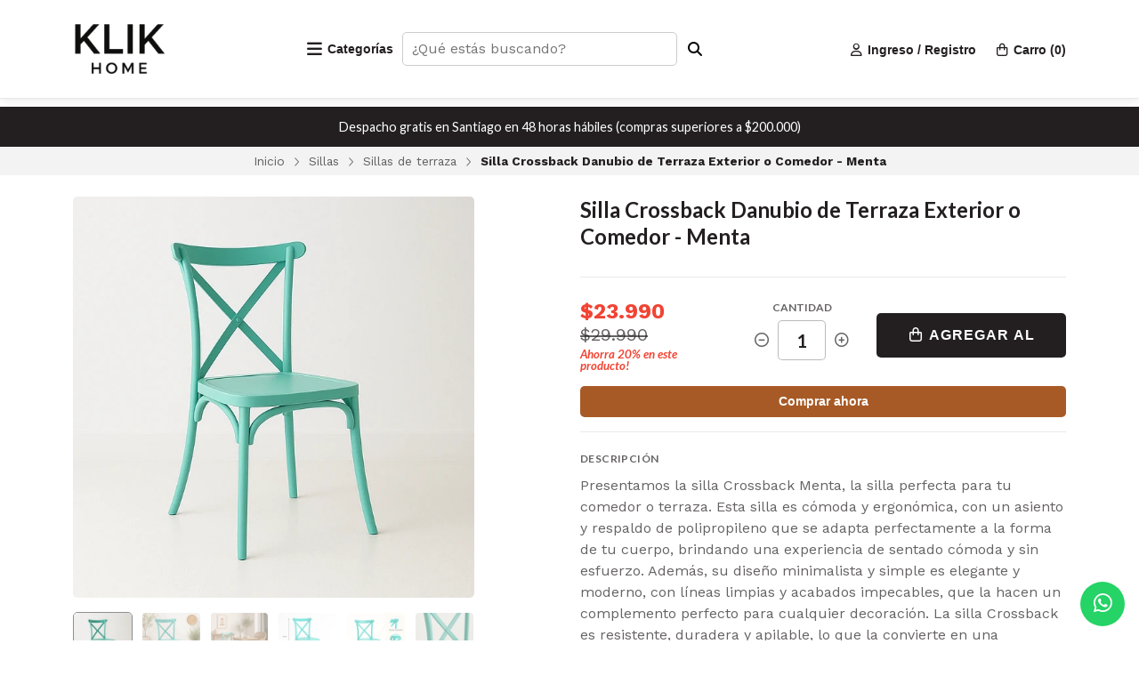

--- FILE ---
content_type: text/html; charset=utf-8
request_url: https://www.klikmuebles.cl/silla-crossback-menta
body_size: 77787
content:
<!DOCTYPE html>
<!--[if IE 9]><html class="lt-ie10" > <![endif]-->
<html class="no-js" xmlns="https://www.w3.org/1999/xhtml" xmlns:og="https://ogp.me/ns#" xmlns:fb="https://www.facebook.com/2008/fbml">
<!--<![endif]-->
<head prefix="og: http://ogp.me/ns# fb: http://ogp.me/ns/fb# product: http://ogp.me/ns/product#">
	<!-- TikTok Pixel Code Start -->
<script>
!function (w, d, t) {
  w.TiktokAnalyticsObject=t;var ttq=w[t]=w[t]||[];ttq.methods=["page","track","identify","instances","debug","on","off","once","ready","alias","group","enableCookie","disableCookie","holdConsent","revokeConsent","grantConsent"],ttq.setAndDefer=function(t,e){t[e]=function(){t.push([e].concat(Array.prototype.slice.call(arguments,0)))}};for(var i=0;i<ttq.methods.length;i++)ttq.setAndDefer(ttq,ttq.methods[i]);ttq.instance=function(t){for(
var e=ttq._i[t]||[],n=0;n<ttq.methods.length;n++)ttq.setAndDefer(e,ttq.methods[n]);return e},ttq.load=function(e,n){var r="https://analytics.tiktok.com/i18n/pixel/events.js",o=n&&n.partner;ttq._i=ttq._i||{},ttq._i[e]=[],ttq._i[e]._u=r,ttq._t=ttq._t||{},ttq._t[e]=+new Date,ttq._o=ttq._o||{},ttq._o[e]=n||{};n=document.createElement("script")
;n.type="text/javascript",n.async=!0,n.src=r+"?sdkid="+e+"&lib="+t;e=document.getElementsByTagName("script")[0];e.parentNode.insertBefore(n,e)};
  ttq.load('D14CGV3C77UEHH7Q0900');
  ttq.page();
}(window, document, 'ttq');
</script>
<!-- TikTok Pixel Code End -->
<script type="text/javascript">(function e(){var e=document.createElement("script");e.type="text/javascript",e.async=true,e.src="//staticw2.yotpo.com/hhqsDrNcr3l3bjeaAfxV0wkNBzHh4WHnvMFVsrfF/widget.js";var t=document.getElementsByTagName("script")[0];t.parentNode.insertBefore(e,t)})(); </script>
<!-- Google tag (gtag.js) -->
<script async src="https://www.googletagmanager.com/gtag/js?id=AW-383955218">
</script>
<script>
  window.dataLayer = window.dataLayer || [];
  function gtag(){dataLayer.push(arguments);}
  gtag('js', new Date());

  gtag('config', 'AW-383955218');
</script>
<!-- Google Tag Manager -->
<script>(function(w,d,s,l,i){w[l]=w[l]||[];w[l].push({'gtm.start':
new Date().getTime(),event:'gtm.js'});var f=d.getElementsByTagName(s)[0],
j=d.createElement(s),dl=l!='dataLayer'?'&l='+l:'';j.async=true;j.src=
'https://www.googletagmanager.com/gtm.js?id='+i+dl;f.parentNode.insertBefore(j,f);
})(window,document,'script','dataLayer','GTM-WWHM9DH');</script>
<!-- End Google Tag Manager -->


	
<title>Silla Crossback Danubio de Terraza Exterior o Comedor - Menta | KLIK Muebles</title>


	
		<!-- 
			por el contrario, si la URL en cuestión NO cumple con ninguno de los requisitos anteriores, 
			se mantiene con rel="alternate" y hreflang 
		-->
		<link rel="alternate" hreflang="es-CL" href="https://www.klikmuebles.cl/silla-crossback-menta" />
		<link rel="canonical" href="https://www.klikmuebles.cl/silla-crossback-menta">
	
	

<!-- Head MetaTags -->


<meta http-equiv="Content-Type" content="text/html; charset=UTF-8; ie=edge" />

<meta name="description" content="Estilo Clásico: Silla Crossback Menta. Elegancia y comodidad en cada detalle. Dale un toque refinado a tu comedor con estas sillas color menta. ¡Compra ahora!" />
<meta name="robots" content="follow, all" />

<!-- Set the viewport width to device width for mobile -->
<meta name="viewport" content="width=device-width, initial-scale=1.0, user-scalable=no" />



<!-- Facebook Meta tags for Product -->
<meta property="fb:app_id" content="283643215104248" />

	<meta property="og:id" content="16929248" />
	<meta property="og:title" content="Silla Crossback Danubio de Terraza Exterior o Comedor - Menta" />
	<meta property="og:type" content="product" />
	
	
		<meta property="og:image" content="https://cdnx.jumpseller.com/klikmuebles/image/68893026/resize/1200/1200?1761017233" />
	
		<meta property="og:image" content="https://cdnx.jumpseller.com/klikmuebles/image/68893027/resize/1200/1200?1761017235" />
	
		<meta property="og:image" content="https://cdnx.jumpseller.com/klikmuebles/image/68893028/resize/1200/1200?1761017237" />
	
		<meta property="og:image" content="https://cdnx.jumpseller.com/klikmuebles/image/68893029/resize/1200/1200?1761017238" />
	
		<meta property="og:image" content="https://cdnx.jumpseller.com/klikmuebles/image/68893030/resize/1200/1200?1761017240" />
	
		<meta property="og:image" content="https://cdnx.jumpseller.com/klikmuebles/image/68893031/resize/1200/1200?1761017242" />
	
		<meta property="og:image" content="https://cdnx.jumpseller.com/klikmuebles/image/68893034/resize/1200/1200?1761017243" />
	
	

	
	<meta property="og:brand" content="Klik Muebles " />
	

	<meta property="product:is_product_shareable" content="1" />

	
	<meta property="product:original_price:amount" content="29990.0"/>
	<meta property="product:price:amount" content="23990.0"/>
	 
		<meta property="product:availability" content="instock"/>
	
	 

	<meta property="product:original_price:currency" content="CLP"/>
	<meta property="product:price:currency" content="CLP"/>




	<meta property="og:description" content="Estilo Clásico: Silla Crossback Menta. Elegancia y comodidad en cada detalle. Dale un toque refinado a tu comedor con estas sillas color menta. ¡Compra ahora!" />

<meta property="og:url" content="https://www.klikmuebles.cl/silla-crossback-menta" />
<meta property="og:site_name" content="KLIK Muebles" />
<meta name="twitter:card" content="summary" />


<meta property="og:locale" content="es_CL" />

	

<link rel="preconnect" href="https://images.jumpseller.com">
<link rel="preconnect" href="https://cdnx.jumpseller.com">
<link rel="preconnect" href="https://assets.jumpseller.com">

<!-- Bootstrap CSS -->

<link rel="preload" href="//assets.jumpseller.com/public/bootstrap-5.1.3-dist/css/bootstrap.min.css" as="style" onload="this.onload=null;this.rel='stylesheet'">
<noscript><link rel="stylesheet" href="https://cdnjs.cloudflare.com/ajax/libs/bootstrap/5.1.3/css/bootstrap.min.css" integrity="sha384-1BmE4kWBq78iYhFldvKuhfTAU6auU8tT94WrHftjDbrCEXSU1oBoqyl2QvZ6jIW3" crossorigin="anonymous" ></noscript>


<!-- Swiper files -->
<script src="https://cdnjs.cloudflare.com/ajax/libs/Swiper/8.0.7/swiper-bundle.min.js" integrity="sha384-9UAjEH/hWCBrpIvGlIa3Y1bFwXvceFtZIB4kEuw8dPhXHwqADmYvC1FQcyKHMVGw" crossorigin="anonymous" ></script>

<link rel="preload" href="//assets.jumpseller.com/public/swiper-8.0.7/swiper-bundle.min.css" as="style" onload="this.onload=null;this.rel='stylesheet'">
<noscript><link rel="stylesheet" href="https://cdnjs.cloudflare.com/ajax/libs/Swiper/8.0.7/swiper-bundle.min.css" integrity="sha384-PkFv3YEXftf+kllyTcVl8cCpexHu47ERzAsXp+iZ4SIAnJKl6fZh0rdtTO7YBEHb" crossorigin="anonymous" ></noscript>



<link rel="preload" href="//assets.jumpseller.com/public/toastr/toastr.min.css" as="style" onload="this.onload=null;this.rel='stylesheet'">


<!-- CSS Files -->
<link rel="stylesheet" href="https://assets.jumpseller.com/store/klikmuebles/themes/599982/variables.min.css?1765072880" />
<!--<link rel="stylesheet" href="https://assets.jumpseller.com/store/klikmuebles/themes/599982/main.min.css?1765072880" />-->
<style type="text/css">.img-full,img{display:block}.main-container,body.disable-scroll,body.is-reveal-open{overflow:hidden}body{-webkit-font-smoothing:antialiased;color:var(--main-color2);background:var(--theme-background)}body,input,li,p,select,small,span,strong,textarea,ul{font-family:var(--secondary-font)}h1,h2,h3,h4,h5,h6,label{font-family:var(--main-font)}h1,h2,h3,h4,h5,h6{color:var(--main-color1)}.clear{clear:both}.float-left{float:left!important}.float-right{float:right!important}.upp{text-transform:uppercase!important}.table{width:100%}ol.no-bullet,ul.no-bullet{list-style:none!important;padding-left:0}label{font-size:.9rem}.select,input.date,input.text,select,textarea,textarea.text,textarea.textarea{font-size:.95rem;color:var(--main-color1);margin-bottom:0;width:100%;min-height:40px;padding:.5rem;border-width:1px;border-color:var(--main-color1-rgba3);background-color:var(--general-white);-webkit-transition:.25s ease-in-out!important;-moz-transition:.25s ease-in-out!important;-ms-transition:.25s ease-in-out!important;-o-transition:.25s ease-in-out!important;transition:.25s ease-in-out!important}.button--full,.img-full,.main-container{width:100%!important}.select,input.text,select{height:40px;line-height:22px}.select,select{cursor:pointer;background-position:center right}.button,button,button.button,button.button:focus,button.button:hover,button:focus,button:hover,input[type=submit],input[type=submit]:focus,input[type=submit]:hover{cursor:pointer!important}input.date,input.text,textarea,textarea.text,textarea.textarea{-webkit-box-shadow:none!important;-moz-box-shadow:none!important;box-shadow:none!important;outline:0!important}input.button,input.checkbox,input.radiobox,input[type=checkbox],input[type=radio],input[type=submit]{height:inherit}.select:focus,.select:hover,input.date:focus,input.text:focus,label:hover+br+input.text,label:hover+br+input[type=email],label:hover+br+input[type=text],label:hover+br+textarea,label:hover+br+textarea.text,label:hover+br+textarea.textarea,label:hover+input.text,label:hover+input[type=email],label:hover+input[type=text],label:hover+select,label:hover+select.select,label:hover+textarea,label:hover+textarea.text,label:hover+textarea.textarea,select:focus,select:hover,textarea.text:focus,textarea.textarea:focus,textarea:focus{color:var(--main-color1);border-color:var(--main-color1-rgba7);-webkit-box-shadow:none!important;-moz-box-shadow:none!important;box-shadow:none!important}input.date::-webkit-input-placeholder,input.text::-webkit-input-placeholder{color:var(--main-color1-rgba7);transition:color .25s}input.date:-moz-placeholder,input.text:-moz-placeholder{color:var(--main-color1-rgba7);transition:color .25s}input.date::-moz-placeholder,input.text::-moz-placeholder{color:var(--main-color1-rgba7);transition:color .25s}input.date:-ms-input-placeholder,input.text:-ms-input-placeholder{color:var(--main-color1-rgba7);transition:color .25s}textarea.textarea::-webkit-input-placeholder{color:var(--main-color1-rgba7);transition:color .25s}textarea.textarea:-moz-placeholder{color:var(--main-color1-rgba7);transition:color .25s}textarea.textarea::-moz-placeholder{color:var(--main-color1-rgba7);transition:color .25s}textarea.textarea:-ms-input-placeholder{color:var(--main-color1-rgba7);transition:color .25s}input.text:focus,textarea.textarea:focus{color:var(--main-color1)}input.date:focus::-webkit-input-placeholder,input.text:focus::-webkit-input-placeholder{color:var(--main-color1)}input.date:focus:-moz-placeholder,input.text:focus:-moz-placeholder{color:var(--main-color1)}input.date:focus::-moz-placeholder,input.text:focus::-moz-placeholder{color:var(--main-color1)}input.date:focus:-ms-input-placeholder,input.text:focus:-ms-input-placeholder{color:var(--main-color1)}textarea.textarea:focus::-webkit-input-placeholder{color:var(--main-color1)}textarea.textarea:focus:-moz-placeholder{color:var(--main-color1)}textarea.textarea:focus::-moz-placeholder{color:var(--main-color1)}textarea.textarea:focus:-ms-input-placeholder{color:var(--main-color1)}hr{background:var(--main-color1);opacity:.1}img{width:auto;max-width:100%;height:auto}.button,.button:focus,.button:hover,.trsn,.trsn:focus,.trsn:hover,a,a.button,a.button:focus,a.button:hover,a:focus,a:hover,button,button.button,button.button:focus,button.button:hover,button:focus,button:hover,input,input:focus,input:hover,span.button,span.button:focus,span.button:hover{text-decoration:none!important;outline:0!important;-webkit-transition:.25s ease-in-out!important;-moz-transition:.25s ease-in-out!important;-ms-transition:.25s ease-in-out!important;-o-transition:.25s ease-in-out!important;transition:.25s ease-in-out!important}div#trial-banner{display:none!important}.modal-backdrop{background:var(--main-color1-rgba5)!important;opacity:0!important}.modal-backdrop.show{opacity:1!important;z-index:9999}.modal{z-index:10000}.main-container{min-height:820px}@media only screen and (min-width:576px) and (max-width:991px){.container{max-width:100%!important}}@media only screen and (min-width:576px){.main-container--push{margin-top:50px}}#toast-container.top-right{top:1rem;right:1rem}#toast-container.bottom-right{bottom:1rem;right:1rem}#toast-container>.toast{padding:1.25rem!important;border:none!important;-webkit-box-shadow:0 0 15px var(--main-color-rgba5)!important;-moz-box-shadow:0 0 15px var(--main-color-rgba5)!important;box-shadow:0 0 15px var(--main-color-rgba5)!important;background-image:none!important;opacity:1!important}#toast-container>.toast.toast-success{background-color:var(--main-color1)}#toast-container>.toast>.toast-close-button,#toast-container>.toast>.toast-message{color:var(--general-white)!important;opacity:1}#toast-container>.toast>.toast-message{font-size:.875rem;line-height:1.35}#toast-container>.toast>.toast-message>a{font-family:var(--secondary-font);font-size:.65rem;color:var(--main-color1)!important;font-weight:700;line-height:1;text-transform:uppercase;margin-top:.35rem;margin-left:.35rem;padding:.4rem .5rem .25rem;display:inline-block;-webkit-border-radius:var(--radius-rectangle)!important;-moz-border-radius:var(--radius-rectangle)!important;border-radius:var(--radius-rectangle)!important;background:var(--general-white)}#toast-container>.toast>.toast-message>a:focus,#toast-container>.toast>.toast-message>a:hover{color:var(--secondary-color1)!important}#toast-container>.toast>.toast-progress{background:var(--general-white-rgba7)}#toast-container>.toast>.toast-close-button{text-shadow:none!important}#toast-container>.toast>.toast-close-button:hover{opacity:.7}.button,.button>span{font-family:var(--buttons-font)}.button{font-size:.9rem;font-weight:600;margin:0;padding:.8rem 1.25rem;display:inline-block;border:none}.button--bordered,.button--link{border-style:solid;background:0 0}.button--rounded{-webkit-border-radius:var(--radius-rounded)!important;-moz-border-radius:var(--radius-rounded)!important;border-radius:var(--radius-rounded)!important}.button--circular{-webkit-border-radius:var(--radius-circular)!important;-moz-border-radius:var(--radius-circular)!important;border-radius:var(--radius-circular)!important}.button--small{font-size:.725rem;padding:.875rem 1.1rem}.button--full{padding-right:1rem;padding-left:1rem;display:block!important}.button--tiny{font-size:.825rem;padding:.825rem 1rem .75rem}.button--upp{text-transform:uppercase;letter-spacing:1px}.button--bordered{border-width:1px}.button--link{padding:.5rem 0;border-width:0 0 1px}.button--rectangular{-webkit-border-radius:var(--radius-rectangular)!important;-moz-border-radius:var(--radius-rectangular)!important;border-radius:var(--radius-rectangular)!important}.button.disabled,.button.disabled:focus,.button.disabled:hover,.button[disabled],.button[disabled]:focus,.button[disabled]:hover{cursor:not-allowed!important;opacity:1}.button--green{color:var(--general-white);background:#80bc00}.button--green:focus,.button--green:hover{color:var(--general-white);background:#6a9b01}.button--grey{color:var(--general-white);background:var(--main-color1-rgba3)}.button--grey:focus,.button--grey:hover{color:var(--general-white);background:var(--main-color1-rgba7)}.button--default{color:var(--general-white);background:var(--main-color1-rgba5)}.button--default:focus,.button--default:hover{color:var(--general-white);background:var(--main-color1-rgba8)}.button--main{color:var(--main-button-text);background:var(--main-button-bg)}.button--main:focus,.button--main:hover{color:var(--main-button-text-hover);background:var(--main-button-bg-hover)}.button--main.button--bordered{color:var(--main-button-bg)!important;background:0 0!important}.button--main.button--bordered:focus,.button--main.button--bordered:hover{color:var(--main-button-bg-hover)!important;background:0 0!important}.button--main.button--reversed{color:var(--main-button-bg)!important;background:var(--main-button-text)!important}.button--main.button--reversed:focus,.button--main.button--reversed:hover{color:var(--main-button-bg-hover)!important;background:var(--main-button-text)!important}.button--main.button--reversed.button--bordered{color:var(--main-button-text)!important;border-color:var(--main-button-text)!important;background:0 0!important}.button--main.button--reversed.button--bordered:focus,.button--main.button--reversed.button--bordered:hover{color:var(--main-button-text-hover)!important;border-color:var(--main-button-text-hover)!important;background:0 0!important}.button--main.button--link{color:var(--main-button-bg)!important;border-color:var(--main-button-bg)!important;background:0 0!important}.button--main.button--link:focus,.button--main.button--link:hover{color:var(--main-button-bg-hover)!important;border-color:var(--main-button-bg-hover)!important;background:0 0!important}.button--main.button--link.button--reversed{color:var(--main-button-text)!important;border-color:var(--main-button-text)!important;background:0 0!important}.button--main.button--link.button--reversed:focus,.button--main.button--link.button--reversed:hover{color:var(--main-button-text-hover)!important;border-color:var(--main-button-text-hover)!important;background:0 0!important}.button--secondary{color:var(--secondary-button-text);background:var(--secondary-button-bg)}.button--secondary:focus,.button--secondary:hover{color:var(--secondary-button-text-hover);background:var(--secondary-button-bg-hover)}.button--secondary.button--bordered{color:var(--secondary-button-bg);border-color:var(--secondary-button-bg);background:0 0!important}.button--secondary.button--bordered:focus,.button--secondary.button--bordered:hover{color:var(--secondary-button-bg-hover);border-color:var(--secondary-button-bg-hover);background:0 0!important}.button--secondary.button--reversed{color:var(--secondary-button-bg)!important;background:var(--secondary-button-text)!important}.button--secondary.button--reversed:focus,.button--secondary.button--reversed:hover{color:var(--secondary-button-bg-hover)!important;background:var(--secondary-button-text)!important}.button--secondary.button--link{color:var(--secondary-button-bg)!important;border-color:var(--secondary-button-bg)!important;background:0 0!important}.button--secondary.button--link:focus,.button--secondary.button--link:hover{color:var(--secondary-button-bg-hover)!important;border-color:var(--secondary-button-bg-hover)!important;background:0 0!important}.button--tertiary{color:var(--tertiary-button-text);background:var(--tertiary-button-bg)}.button--tertiary:focus,.button--tertiary:hover{color:var(--tertiary-button-text-hover);background:var(--tertiary-button-bg-hover)}.button--tertiary.button--bordered{color:var(--tertiary-button-bg);border-color:var(--tertiary-button-bg);background:0 0!important}.button--tertiary.button--bordered:focus,.button--tertiary.button--bordered:hover{color:var(--tertiary-button-bg-hover);border-color:var(--tertiary-button-bg-hover);background:0 0!important}.button--tertiary.button--reversed{color:var(--tertiary-button-bg)!important;background:var(--tertiary-button-text)!important}.button--tertiary.button--reversed:focus,.button--tertiary.button--reversed:hover{color:var(--tertiary-button-bg-hover)!important;background:var(--tertiary-button-text)!important}.button--tertiary.button--link{color:var(--tertiary-button-text);border-color:var(--tertiary-button-text);background:0 0}.button--tertiary.button--link:focus,.button--tertiary.button--link:hover{color:var(--tertiary-button-text-hover);border-color:var(--tertiary-button-text-hover);background:0 0}.button--delete{color:#fff!important;background:red}.button--delete:focus,.button--delete:hover{color:#fff!important;background:#d61212}.button--delete.button--bordered{color:red!important;border-color:red;background:0 0!important}.button--delete.button--bordered:focus,.button--delete.button--bordered:hover{color:#d61212!important;border-color:#d61212;background:0 0!important}.button--trsn>.fa-arrow-right,.button--trsn>.fa-long-arrow-right{margin-left:0;-webkit-transition:.25s ease-in-out;-moz-transition:.25s ease-in-out;transition:.25s ease-in-out}.button--trsn:focus>.fa-arrow-right,.button--trsn:focus>.fa-long-arrow-right,.button--trsn:hover>.fa-arrow-right,.button--trsn:hover>.fa-long-arrow-right{margin-left:.5rem}</style>
<style type="text/css">/* ====================================================================================
	HEADER
==================================================================================== */
.header {width: 100%;display: block;position: relative;background: var(--general-white);}
.header--fixed {position: fixed;top: 0;right: 0;left: 0;z-index: 100;}
.header--bordered {border-bottom: 1px solid var(--main-color1-rgba1);}
.header-container, 
.header-container__row {height: 100%;}
.header-container {padding-top: 0.75rem;padding-bottom: 0.75rem;}
.header-container__brand {width: auto;height: auto;display: inline-block;}
.header-container__picture {width: 100%;height: 100%;display: block;}
.header-container__logo {width: auto;max-width: 100%;height: 100%;display: inline-block;-o-object-fit: contain;object-fit: contain;}
.header-container__name {font-size: 1.35rem;font-weight: bold;line-height: 1;text-align: center;margin: 0;display: inline-block;}
.header-container__name.hidden {display: none !important;visibility: hidden;z-index: -9999999;width: 0;height: 10px;position: relative;}
/*  Header Nav  
==================================================================================== */
.header-nav {width: 100%;margin: 0;}
.header-nav__item {position: relative;}
.header-nav__item:not(:last-child) {margin-right: 1rem;}
.header-nav__link {font-family: var(--main-font);font-size: .9rem;color: var(--main-color1);font-weight: 600;line-height: 1;width: 100%;display: block;padding: .25rem 0;border-bottom: 1px solid transparent;}
.header-nav__link:hover,
.header-nav__link:focus,
.header-nav__link--active,
.header-nav__item:hover .header-nav__link {color: var(--secondary-color1);border-bottom-color: var(--secondary-color1);}
.header-nav__link--has-dropdown {padding-right: 0.85rem;}
.header-nav__link>.fa-angle-down {position: absolute;top: 4px;right: 0;}
/*  Header Nav > Menu  */
.header-menu {min-width: 200px;padding: 3px 0;display: none;border: 1px solid var(--main-color1-rgba1);-webkit-box-shadow: 0 4px 15px var(--main-color1-rgba2);-moz-box-shadow: 0 4px 15px var(--main-color1-rgba2);box-shadow: 0 4px 15px var(--main-color1-rgba2);position: absolute;background: var(--general-white);z-index: 10;}
.header-menu--level1,
.desktop-menu__link+.header-menu {top: 100%;left: 0;}
.header-menu--level2,
.header-menu--level3,
.header-menu .header-menu {top: -5px;left: 100%;}
.header-nav__item:hover>.header-menu,
.header-nav__link--has-dropdown:hover>.header-menu,
.header-menu__subitem--has-dropdown:hover>.header-menu,
.header-menu__sublink--has-dropdown:hover>.header-menu {display: block;}
.header-menu--level1:before {width: 0;height: 0;display: block;content: "";border-left: 7px solid transparent;border-right: 7px solid transparent;border-bottom: 7px solid var(--general-white);position: absolute;top: -7px;left: 1rem;}
.header-menu__subitem {width: 100%;display: block;}
.header-menu__subitem:not(:last-child) {border-bottom: 1px solid var(--main-color1-rgba1);}
.header-menu__subitem--has-dropdown {position: initial;position: relative;}
.header-menu__sublink {font-family: var(--main-font);font-size: .9rem;color: var(--main-color1-rgba7);font-weight: 500;line-height: 1;padding: 0.65rem 1rem;display: block;background: transparent;}
.header-menu__sublink:hover,
.header-menu__sublink:focus,
.header-menu__sublink--active,
.header-menu__subitem--has-dropdown:hover>.header-menu__sublink {color: var(--secondary-color1);background: var(--main-color1-rgba05);}
.header-menu__sublink--has-dropdown {padding-right: 1.5rem;position: relative;}
.header-menu__sublink--has-dropdown>.fa-angle-right {font-size: 90%;position: absolute;top: 0.65rem;right: 0.5rem;}
.header-menu__sublink--last {font-size: .9rem;font-style: italic;}
/*  Header Nav > Dropdown  */
.header-dropdown {width: auto;padding: 1rem .5rem;display: none;position: absolute;top: 100%;left: 0;border: 1px solid var(--main-color1-rgba1);-webkit-box-shadow: 0 4px 15px var(--main-color1-rgba2);-moz-box-shadow: 0 4px 15px var(--main-color1-rgba2);box-shadow: 0 4px 15px var(--main-color1-rgba2);background: var(--general-white);}
.header-dropdown:before {width: 0;height: 0;display: block;content: "";border-left: 7px solid transparent;border-right: 7px solid transparent;border-bottom: 7px solid var(--general-white);position: absolute;top: -7px;left: 1rem;}
.header-nav__item:hover>.header-dropdown,
.header-nav__link--has-dropdown:hover>.header-dropdown {display: block;}
.header-dropdown--by1 {min-width: 200px;}
.header-dropdown--by2 {min-width: 400px;}
.header-dropdown--by3,
.header-dropdown--by5,
.header-dropdown--by6,
.header-dropdown--by7,
.header-dropdown--by8 {min-width: 600px;}
.header-dropdown--by4 {min-width: 700px;}
.header-dropdown--by9,
.header-dropdown--by10 {min-width: 800px;}
.header-dropdown__container {width: auto!important;height: auto!important;display: grid!important;}
.header-dropdown--by1>.header-dropdown__container {grid-template-columns: repeat(auto-fill,minmax(100%,0fr))!important;}
.header-dropdown--by2>.header-dropdown__container {grid-template-columns: repeat(auto-fill,minmax(50%,0fr))!important;}
.header-dropdown--by3>.header-dropdown__container,
.header-dropdown--by5>.header-dropdown__container,
.header-dropdown--by6>.header-dropdown__container {grid-template-columns: repeat(auto-fill,minmax(33.3333%,0fr))!important;}
.header-dropdown--by4>.header-dropdown__container,
.header-dropdown--by7>.header-dropdown__container,
.header-dropdown--by8>.header-dropdown__container {grid-template-columns: repeat(auto-fill,minmax(25%,0fr))!important;}
.header-dropdown--by9>.header-dropdown__container,
.header-dropdown--by10>.header-dropdown__container {grid-template-columns: repeat(auto-fill,minmax(20%,0fr))!important;}
.header-dropdown__menu {padding: .75rem 1rem!important;display: flex;flex-direction: column;-webkit-box-orient: vertical;-webkit-box-direction: normal;}
.header-dropdown__title {font-family: var(--main-font);font-size: .8rem;color: var(--main-color1);font-weight: 600;line-height: 1;text-transform: uppercase;margin-bottom: 0.75rem;display: block;}
.header-dropdown__item {line-height: 1;width: 100%;display: block;}
.header-dropdown__item:not(:last-child) {margin-bottom: 0.35rem;}
.header-dropdown__link {font-size: .9rem;color: var(--main-color1-rgba7);display: inline-block;}
.header-dropdown__link:hover,
.header-dropdown__link:focus,
.header-dropdown__link--active {color: var(--secondary-color1);}
.header-dropdown__link--last {font-size: .85rem;font-style: italic;}
.header-dropdown__item+.header-dropdown__item>.header-dropdown__link--last {margin-top: 0.25rem;}
.header-dropdown__link--last>.fa-long-arrow-right {font-size: 80%;}
/*  Header Toolbar  
==================================================================================== */
.header-toolbar {width: 100%;margin: 0;}
.header-toolbar__item:not(:first-child) {margin-left: .7rem;}
.header-toolbar__link {font-size: .9rem;color: var(--main-color1);font-weight: 600;line-height: 1;padding: 0;display: block;background: transparent !important;}
.header-toolbar__link:hover,
.header-toolbar__link.show {color: var(--secondary-color1);}
.header-toolbar__link--toggle:after {display: none !important;}
.header-toolbar__icon, 
.header-toolbar__text {display: inline-block;vertical-align: middle;}
.header-toolbar__text--counter>div {display: inline-block;}
/*  Toolbar Dropdown  */
.toolbar-dropdown {padding: 0;border-color: var(--main-color1-rgba1);-webkit-border-radius: 0;-moz-border-radius: 0;border-radius: 0;-webkit-box-shadow: 0 4px 15px var(--main-color1-rgba2);-moz-box-shadow: 0 4px 15px var(--main-color1-rgba2);box-shadow: 0 4px 15px var(--main-color1-rgba2);top: 6px !important;background: var(--general-white);}
.toolbar-dropdown:before {width: 0;height: 0;display: block;content: "";border-left: 7px solid transparent;border-right: 7px solid transparent;border-bottom: 7px solid var(--main-color1-rgba1);position: absolute;top: -7px;left: 1rem;}
.toolbar-dropdown__item {line-height: 1;display: block;}
.toolbar-dropdown__item:not(:last-child) {border-bottom: 1px solid var(--main-color1-rgba1);}
.toolbar-dropdown__link {font-size: .9rem;color: var(--main-color1-rgba7) !important;padding: 0.75rem 1rem;background: transparent;}
.toolbar-dropdown__link--active {font-weight: 600;}
.toolbar-dropdown__link:hover, 
.toolbar-dropdown__link--active {color: var(--secondary-color1) !important;background: var(--main-color1-rgba05);}
/*  Header Desktop Menu  
==================================================================================== */
.desktop-menu {border-top: 1px solid var(--main-color1-rgba1);}
.desktop-menu, 
.desktop-menu__list {min-height: 50px;}
.desktop-menu__list {margin: 0;height: 100%;gap: 1rem;}
.desktop-menu__item {display: flex;align-items: center;justify-content: center;height: 50px;position: relative;}
.desktop-menu__link {font-family: var(--main-font);font-size: .9rem;color: var(--main-color1);font-weight: 600;line-height: 1;width: 100%;display: flex;padding: 0;border-bottom: 1px solid transparent;align-items: center;justify-content: center;height: 100%;gap: .1rem;}
.desktop-menu__link:hover,
.desktop-menu__link:focus,
.desktop-menu__link--active,
.desktop-menu__item--has-dropdown:hover .desktop-menu__link {color: var(--secondary-color1);border-bottom-color: var(--secondary-color1);}
.desktop-menu__angle {position: relative;top: 2px;transition: transform 0.25s ease-in-out, top 0.25s ease-in-out;transform: rotate(0deg);}
.desktop-menu__item--has-dropdown .desktop-menu__link:hover>.desktop-menu__angle,
.desktop-menu__item--has-dropdown:hover .desktop-menu__link>.desktop-menu__angle {transform: rotate(180deg);top: 0;}
/* Desktop Menu > Dropdowns */
.desktop-menu__item--has-dropdown:hover>.header-menu,
.desktop-menu__item--has-dropdown>.desktop-menu__link:hover+.header-menu {display: block;}
.desktop-menu__item:hover>.header-dropdown,
.desktop-menu__item--has-dropdown>.desktop-menu__link:hover+.header-dropdown {display: block;}
/*  Header Media Queries  
==================================================================================== */
/*	max-width 575px  */
@media only screen and (max-width: 575px) {
	.header-toolbar__icon {font-size: 1rem;}
}
/*	min-width 576px  */
@media only screen and (min-width: 576px) {
	.header--push {top: 50px;}
	.header-container {padding-top: 1.25rem;padding-bottom: 1.25rem;}
	.header-toolbar__item:not(:first-child) {margin-left: 1.25rem;}
}
/* ====================================================================================
	PRODUCT BLOCK
==================================================================================== */
.product-block {font-size: 1rem;margin-bottom: calc(var(--bs-gutter-x) * 1);}
.product-block--slider {margin-bottom: 0;padding: 0 calc(var(--bs-gutter-x) * .25);}
.product-block__wrapper {width: 100%;height: 100%;display: flex;align-items: stretch;flex-direction: column;position: relative;}
/*  Product Block > Anchor  */
.product-block__anchor, 
.product-block__gallery, 
.product-block__image {width: 100%;display: block;position: relative;background: var(--general-white);z-index: 1;}
.product-block__anchor,
.product-block__gallery {overflow: hidden;}
.product-block__anchor {display: flex;align-items: flex-start;}
.product-block__image {height: auto;}
.product-block__image--zoom {-o-object-position: center;object-position: center;-webkit-transform: scale(1);-moz-transform: scale(1);-webkit-transform: scale(1);-moz-transform: scale(1);transform: scale(1);}
.product-block:hover .product-block__image--zoom {-webkit-transform: scale(1.15);-moz-transform: scale(1.15);transform: scale(1.15);}
.product-block__image--overlap {position: absolute;top: 0;left: 0;right: 0;z-index: 2;opacity: 0;}
.product-block:hover .product-block__image--overlap {opacity: 1;}
.product-block__discount {font-size: 80%;color: var(--general-white);font-weight: 600;line-height: 1;text-align: center;padding: 0.5rem;display: inline-block;position: absolute;top: 1rem;background: var(--color-discount);z-index: 3;}
.product-block__discount--left {left: 0;}
.product-block__discount--right {right: 0;}
.product-block__disabled {width: 100%;height: 100%;display: flex;align-items: center;justify-content: stretch;position: absolute;top: 0;right: 0;bottom: 0;left: 0;z-index: 2;}
.product-block__disabled>span {font-size: .75rem;color: var(--main-color2);font-weight: 500;text-transform: uppercase;line-height: 1;width: 100%;display: block;padding: 0.5rem;background: var(--secondary-color2);}
/*  Product Block > Info  */
.product-block__info {width: 100%;padding: 1rem 0;display: grid;}
.product-block__brand, 
.product-block__title, 
.product-block__name, 
.product-block__price {line-height: 1;display: block;}
.product-block__brand, 
.product-block__title, 
.product-block__name {font-family: var(--main-font);}
.product-block__brand {font-size: 80%;margin-bottom: 5px;}
.product-block__title,
.product-block__name {font-size: 100%;color: var(--main-color1) !important;font-weight: 500;line-height: 1.25;}
.product-block__title {margin: 0 !important;}
.product-block__name:hover,
.product-block__name:focus {text-decoration: underline !important;}
.product-block__price {font-size: 95%;color: var(--color-price);font-weight: 600;margin-top: 0.5rem;display: block;}
.product-block__price>span {display: block;}
.product-block.text-center .product-block__price {justify-content: center;}
.product-block.text-start .product-block__price {justify-content: start;}
.product-block__price--discount {color: var(--color-discount);}
.product-block__price--discount>span:last-child {font-size: 90%;color: var(--color-price);font-weight: 400;text-decoration: line-through;margin-top: 0.35rem;}
.product-block__since {font-size: .75rem;font-weight: 500;line-height: 1;text-transform: uppercase;margin-right: 1px;display: inline-block;vertical-align: middle;position: relative;top: -1px;}
.product-block__rating {color: var(--color-ratings);line-height: 1;margin-top: 0.75rem;}
.product-block__rating>.rating, 
.product-block__rating>.divider, 
.product-block__rating>.star {line-height: 1;display: block;}
.product-block__rating>.rating {font-size: .85rem;position: relative;top: 1px;}
.product-block__rating>.divider {width: 1px;height: 12px;margin: 0 0.5rem;background: var(--main-color1-rgba3);}
.product-block__rating>.star {font-size: .75rem;}
/*  Product Block > Actions  */
.product-block__actions,
.product-block__form {text-align: center;width: 100%;position: relative;}
.product-block__actions {margin-top: auto;}
.product-block__form {height: 40px;overflow: hidden;}
.product-block__form--push {margin-bottom: 1.65rem;}
.product-block__button, 
.product-block__quantity, 
.product-block__message {font-weight: bold;line-height: 40px;letter-spacing: .025rem;width: 100%;height: 40px;margin: 0 auto;padding: 0;position: absolute;left: 0;right: 0;}
.product-block__button {font-size: 75%;top: 0;z-index: 1;opacity: 1;}
.product-block__button--hidden {top: 40px;opacity: 0;}
.product-block__icon {font-size: 115%;}
.product-block__quantity {display: flex;align-items: center;justify-content: space-evenly;border: 2px solid var(--main-color1-rgba3);top: 40px;background: var(--general-white);z-index: 2;opacity: 0;}
.product-block__quantity--visible {top: 0;opacity: 1;}
.product-block__handler, 
.product-block__input {text-align: center;width: 33.3333%;height: 100%;}
.product-block__handler {font-size: .85rem;color: var(--main-color1) !important;line-height: 36px;opacity: .5 !important;}
.product-block__handler:hover {opacity: 1 !important;}
.product-block__handler--disabled,
.product-block__handler--disabled:hover,
.product-block__handler[disabled],
.product-block__handler[disabled]:hover {opacity: .25 !important;cursor: default !important;}
.product-block__input {font-size: 1.25rem;color: var(--main-color1-rgba7);font-weight: 600;border: none !important;-webkit-border-radius: 0 !important;-moz-border-radius: 0 !important;border-radius: 0 !important;}
.product-block__message {top: 40px;opacity: 0;z-index: 3;}
.product-block__message--visible {top: 0;opacity: 1;}
.product-block__buy-now {font-family: var(--main-font);font-size: .9rem;color: var(--main-color2);font-weight: bold;line-height: 1rem;height: 1rem;margin-top: 0.5rem;display: inline-block;vertical-align: top;}
.product-block__buy-now:hover,
.product-block__buy-now:focus {color: var(--main-color1);}
.product-block__buy-now--hidden {display: none;}
/*  Remove arrows from quantity inputs  */
/*  for Chrome, Safari, Edge, Opera  */
.product-block__input::-webkit-outer-spin-button,
.product-block__input::-webkit-inner-spin-button {-webkit-appearance: none !important;margin: 0;}
/*  for Firefox */
.product-block__input {-moz-appearance: textfield !important;appearance: textfield !important;}
/*  Product Block > Media Queries  */
/*	max-width 412px  */
@media only screen and (max-width: 412px) {
	.product-block {max-width: 194px;}
}
/*	min-width 768px  */
@media only screen and (min-width: 768px) {
	.product-block {font-size: 1.1rem;}
	.product-block--slider {max-width: 270px;padding: 0 calc(var(--bs-gutter-x) * .5);}
}
/*	min-width 992px  */
@media only screen and (min-width: 1200px) {
	.product-block:not(.product-block--slider) {width: 20% !important;}
}</style>


<link rel="preload" href="https://assets.jumpseller.com/store/klikmuebles/themes/599982/styles.min.css?1765072880" as="style" onload="this.onload=null;this.rel='stylesheet'">
<noscript><link rel="stylesheet" href="https://assets.jumpseller.com/store/klikmuebles/themes/599982/styles.min.css?1765072880" /></noscript>

<link rel="stylesheet" href="https://assets.jumpseller.com/store/klikmuebles/themes/599982/styles_components.min.css?1765072880" />


<link rel="stylesheet" href="https://assets.jumpseller.com/store/klikmuebles/themes/599982/styles_product.min.css?1765072880" />



<link rel="stylesheet" href="https://assets.jumpseller.com/store/klikmuebles/themes/599982/styles_options.min.css?1765072880" />




<link rel="preconnect" href="https://fonts.googleapis.com">
<link rel="preconnect" href="https://fonts.gstatic.com" crossorigin>

<!-- optionally increase loading priority -->
<link rel="preload" as="style" href="https://fonts.googleapis.com/css2?family=Lato:ital,wght@0,300;0,400;0,500;0,600;0,700;0,800;0,900;1,300;1,400;1,500;1,600;1,700;1,800;1,900&family=Work+Sans:ital,wght@0,300;0,400;0,500;0,600;0,700;0,800;0,900;1,300;1,400;1,500;1,600;1,700;1,800;1,900&display=swap">

<!-- async CSS -->
<link rel="stylesheet" media="screen" onload="this.onload=null;this.removeAttribute('media');" href="https://fonts.googleapis.com/css2?family=Lato:ital,wght@0,300;0,400;0,500;0,600;0,700;0,800;0,900;1,300;1,400;1,500;1,600;1,700;1,800;1,900&family=Work+Sans:ital,wght@0,300;0,400;0,500;0,600;0,700;0,800;0,900;1,300;1,400;1,500;1,600;1,700;1,800;1,900&display=swap">

<!-- no-JS fallback -->
<noscript>
    <link rel="stylesheet" href="https://fonts.googleapis.com/css2?family=Lato:ital,wght@0,300;0,400;0,500;0,600;0,700;0,800;0,900;1,300;1,400;1,500;1,600;1,700;1,800;1,900&family=Work+Sans:ital,wght@0,300;0,400;0,500;0,600;0,700;0,800;0,900;1,300;1,400;1,500;1,600;1,700;1,800;1,900&display=swap">
</noscript>


<!-- jQuery -->
<!--<script src="https://cdnjs.cloudflare.com/ajax/libs/jquery/3.5.1/jquery.min.js" integrity="sha384-ZvpUoO/+PpLXR1lu4jmpXWu80pZlYUAfxl5NsBMWOEPSjUn/6Z/hRTt8+pR6L4N2" crossorigin="anonymous" ></script>-->
<script type="text/javascript">/*! jQuery v3.5.1 | (c) JS Foundation and other contributors | jquery.org/license */ !function(e,t){"use strict";"object"==typeof module&&"object"==typeof module.exports?module.exports=e.document?t(e,!0):function(e){if(!e.document)throw Error("jQuery requires a window with a document");return t(e)}:t(e)}("undefined"!=typeof window?window:this,function(e,t){"use strict";var n=[],r=Object.getPrototypeOf,i=n.slice,o=n.flat?function(e){return n.flat.call(e)}:function(e){return n.concat.apply([],e)},a=n.push,s=n.indexOf,u={},l=u.toString,c=u.hasOwnProperty,f=c.toString,p=f.call(Object),d={},h=function(e){return"function"==typeof e&&"number"!=typeof e.nodeType},g=function(e){return null!=e&&e===e.window},v=e.document,m={type:!0,src:!0,nonce:!0,noModule:!0};function y(e,t,n){var r,i,o=(n=n||v).createElement("script");if(o.text=e,t)for(r in m)(i=t[r]||t.getAttribute&&t.getAttribute(r))&&o.setAttribute(r,i);n.head.appendChild(o).parentNode.removeChild(o)}function $(e){return null==e?e+"":"object"==typeof e||"function"==typeof e?u[l.call(e)]||"object":typeof e}var x="3.5.1",b=function(e,t){return new b.fn.init(e,t)};function _(e){var t=!!e&&"length"in e&&e.length,n=$(e);return!h(e)&&!g(e)&&("array"===n||0===t||"number"==typeof t&&0<t&&t-1 in e)}b.fn=b.prototype={jquery:x,constructor:b,length:0,toArray:function(){return i.call(this)},get:function(e){return null==e?i.call(this):e<0?this[e+this.length]:this[e]},pushStack:function(e){var t=b.merge(this.constructor(),e);return t.prevObject=this,t},each:function(e){return b.each(this,e)},map:function(e){return this.pushStack(b.map(this,function(t,n){return e.call(t,n,t)}))},slice:function(){return this.pushStack(i.apply(this,arguments))},first:function(){return this.eq(0)},last:function(){return this.eq(-1)},even:function(){return this.pushStack(b.grep(this,function(e,t){return(t+1)%2}))},odd:function(){return this.pushStack(b.grep(this,function(e,t){return t%2}))},eq:function(e){var t=this.length,n=+e+(e<0?t:0);return this.pushStack(0<=n&&n<t?[this[n]]:[])},end:function(){return this.prevObject||this.constructor()},push:a,sort:n.sort,splice:n.splice},b.extend=b.fn.extend=function(){var e,t,n,r,i,o,a=arguments[0]||{},s=1,u=arguments.length,l=!1;for("boolean"==typeof a&&(l=a,a=arguments[s]||{},s++),"object"==typeof a||h(a)||(a={}),s===u&&(a=this,s--);s<u;s++)if(null!=(e=arguments[s]))for(t in e)r=e[t],"__proto__"!==t&&a!==r&&(l&&r&&(b.isPlainObject(r)||(i=Array.isArray(r)))?(n=a[t],o=i&&!Array.isArray(n)?[]:i||b.isPlainObject(n)?n:{},i=!1,a[t]=b.extend(l,o,r)):void 0!==r&&(a[t]=r));return a},b.extend({expando:"jQuery"+(x+Math.random()).replace(/\D/g,""),isReady:!0,error:function(e){throw Error(e)},noop:function(){},isPlainObject:function(e){var t,n;return!(!e||"[object Object]"!==l.call(e))&&(!(t=r(e))||"function"==typeof(n=c.call(t,"constructor")&&t.constructor)&&f.call(n)===p)},isEmptyObject:function(e){var t;for(t in e)return!1;return!0},globalEval:function(e,t,n){y(e,{nonce:t&&t.nonce},n)},each:function(e,t){var n,r=0;if(_(e))for(n=e.length;r<n&&!1!==t.call(e[r],r,e[r]);r++);else for(r in e)if(!1===t.call(e[r],r,e[r]))break;return e},makeArray:function(e,t){var n=t||[];return null!=e&&(_(Object(e))?b.merge(n,"string"==typeof e?[e]:e):a.call(n,e)),n},inArray:function(e,t,n){return null==t?-1:s.call(t,e,n)},merge:function(e,t){for(var n=+t.length,r=0,i=e.length;r<n;r++)e[i++]=t[r];return e.length=i,e},grep:function(e,t,n){for(var r=[],i=0,o=e.length,a=!n;i<o;i++)!t(e[i],i)!==a&&r.push(e[i]);return r},map:function(e,t,n){var r,i,a=0,s=[];if(_(e))for(r=e.length;a<r;a++)null!=(i=t(e[a],a,n))&&s.push(i);else for(a in e)null!=(i=t(e[a],a,n))&&s.push(i);return o(s)},guid:1,support:d}),"function"==typeof Symbol&&(b.fn[Symbol.iterator]=n[Symbol.iterator]),b.each("Boolean Number String Function Array Date RegExp Object Error Symbol".split(" "),function(e,t){u["[object "+t+"]"]=t.toLowerCase()});var w=function(e){var t,n,r,i,o,a,s,u,l,c,f,p,d,h,g,v,m,y,$,x="sizzle"+1*new Date,b=e.document,_=0,w=0,T=el(),C=el(),k=el(),S=el(),E=function(e,t){return e===t&&(f=!0),0},N={}.hasOwnProperty,D=[],A=D.pop,j=D.push,q=D.push,L=D.slice,H=function(e,t){for(var n=0,r=e.length;n<r;n++)if(e[n]===t)return n;return -1},P="checked|selected|async|autofocus|autoplay|controls|defer|disabled|hidden|ismap|loop|multiple|open|readonly|required|scoped",O="[\\x20\\t\\r\\n\\f]",I="(?:\\\\[\\da-fA-F]{1,6}"+O+"?|\\\\[^\\r\\n\\f]|[\\w-]|[^\0-\\x7f])+",M="\\["+O+"*("+I+")(?:"+O+"*([*^$|!~]?=)"+O+"*(?:'((?:\\\\.|[^\\\\'])*)'|\"((?:\\\\.|[^\\\\\"])*)\"|("+I+"))|)"+O+"*\\]",W=":("+I+")(?:\\((('((?:\\\\.|[^\\\\'])*)'|\"((?:\\\\.|[^\\\\\"])*)\")|((?:\\\\.|[^\\\\()[\\]]|"+M+")*)|.*)\\)|)",B=RegExp(O+"+","g"),R=RegExp("^"+O+"+|((?:^|[^\\\\])(?:\\\\.)*)"+O+"+$","g"),F=RegExp("^"+O+"*,"+O+"*"),z=RegExp("^"+O+"*([>+~]|"+O+")"+O+"*"),X=RegExp(O+"|>"),U=RegExp(W),V=RegExp("^"+I+"$"),G={ID:RegExp("^#("+I+")"),CLASS:RegExp("^\\.("+I+")"),TAG:RegExp("^("+I+"|[*])"),ATTR:RegExp("^"+M),PSEUDO:RegExp("^"+W),CHILD:RegExp("^:(only|first|last|nth|nth-last)-(child|of-type)(?:\\("+O+"*(even|odd|(([+-]|)(\\d*)n|)"+O+"*(?:([+-]|)"+O+"*(\\d+)|))"+O+"*\\)|)","i"),bool:RegExp("^(?:"+P+")$","i"),needsContext:RegExp("^"+O+"*[>+~]|:(even|odd|eq|gt|lt|nth|first|last)(?:\\("+O+"*((?:-\\d)?\\d*)"+O+"*\\)|)(?=[^-]|$)","i")},Y=/HTML$/i,Q=/^(?:input|select|textarea|button)$/i,K=/^h\d$/i,J=/^[^{]+\{\s*\[native \w/,Z=/^(?:#([\w-]+)|(\w+)|\.([\w-]+))$/,ee=/[+~]/,et=RegExp("\\\\[\\da-fA-F]{1,6}"+O+"?|\\\\([^\\r\\n\\f])","g"),en=function(e,t){var n="0x"+e.slice(1)-65536;return t||(n<0?String.fromCharCode(n+65536):String.fromCharCode(n>>10|55296,1023&n|56320))},er=/([\0-\x1f\x7f]|^-?\d)|^-$|[^\0-\x1f\x7f-\uFFFF\w-]/g,ei=function(e,t){return t?"\0"===e?"�":e.slice(0,-1)+"\\"+e.charCodeAt(e.length-1).toString(16)+" ":"\\"+e},eo=function(){p()},ea=eb(function(e){return!0===e.disabled&&"fieldset"===e.nodeName.toLowerCase()},{dir:"parentNode",next:"legend"});try{q.apply(D=L.call(b.childNodes),b.childNodes),D[b.childNodes.length].nodeType}catch(es){q={apply:D.length?function(e,t){j.apply(e,L.call(t))}:function(e,t){for(var n=e.length,r=0;e[n++]=t[r++];);e.length=n-1}}}function eu(e,t,r,i){var o,s,l,c,f,h,m,y=t&&t.ownerDocument,b=t?t.nodeType:9;if(r=r||[],"string"!=typeof e||!e||1!==b&&9!==b&&11!==b)return r;if(!i&&(p(t),t=t||d,g)){if(11!==b&&(f=Z.exec(e))){if(o=f[1]){if(9===b){if(!(l=t.getElementById(o)))return r;if(l.id===o)return r.push(l),r}else if(y&&(l=y.getElementById(o))&&$(t,l)&&l.id===o)return r.push(l),r}else{if(f[2])return q.apply(r,t.getElementsByTagName(e)),r;if((o=f[3])&&n.getElementsByClassName&&t.getElementsByClassName)return q.apply(r,t.getElementsByClassName(o)),r}}if(n.qsa&&!S[e+" "]&&(!v||!v.test(e))&&(1!==b||"object"!==t.nodeName.toLowerCase())){if(m=e,y=t,1===b&&(X.test(e)||z.test(e))){for((y=ee.test(e)&&ey(t.parentNode)||t)===t&&n.scope||((c=t.getAttribute("id"))?c=c.replace(er,ei):t.setAttribute("id",c=x)),s=(h=a(e)).length;s--;)h[s]=(c?"#"+c:":scope")+" "+ex(h[s]);m=h.join(",")}try{return q.apply(r,y.querySelectorAll(m)),r}catch(_){S(e,!0)}finally{c===x&&t.removeAttribute("id")}}}return u(e.replace(R,"$1"),t,r,i)}function el(){var e=[];return function t(n,i){return e.push(n+" ")>r.cacheLength&&delete t[e.shift()],t[n+" "]=i}}function ec(e){return e[x]=!0,e}function ef(e){var t=d.createElement("fieldset");try{return!!e(t)}catch(n){return!1}finally{t.parentNode&&t.parentNode.removeChild(t),t=null}}function ep(e,t){for(var n=e.split("|"),i=n.length;i--;)r.attrHandle[n[i]]=t}function ed(e,t){var n=t&&e,r=n&&1===e.nodeType&&1===t.nodeType&&e.sourceIndex-t.sourceIndex;if(r)return r;if(n){for(;n=n.nextSibling;)if(n===t)return -1}return e?1:-1}function eh(e){return function(t){return"input"===t.nodeName.toLowerCase()&&t.type===e}}function eg(e){return function(t){var n=t.nodeName.toLowerCase();return("input"===n||"button"===n)&&t.type===e}}function ev(e){return function(t){return"form"in t?t.parentNode&&!1===t.disabled?"label"in t?"label"in t.parentNode?t.parentNode.disabled===e:t.disabled===e:t.isDisabled===e||!e!==t.isDisabled&&ea(t)===e:t.disabled===e:"label"in t&&t.disabled===e}}function em(e){return ec(function(t){return t=+t,ec(function(n,r){for(var i,o=e([],n.length,t),a=o.length;a--;)n[i=o[a]]&&(n[i]=!(r[i]=n[i]))})})}function ey(e){return e&&void 0!==e.getElementsByTagName&&e}for(t in n=eu.support={},o=eu.isXML=function(e){var t=e.namespaceURI,n=(e.ownerDocument||e).documentElement;return!Y.test(t||n&&n.nodeName||"HTML")},p=eu.setDocument=function(e){var t,i,a=e?e.ownerDocument||e:b;return a!=d&&9===a.nodeType&&a.documentElement&&(h=(d=a).documentElement,g=!o(d),b!=d&&(i=d.defaultView)&&i.top!==i&&(i.addEventListener?i.addEventListener("unload",eo,!1):i.attachEvent&&i.attachEvent("onunload",eo)),n.scope=ef(function(e){return h.appendChild(e).appendChild(d.createElement("div")),void 0!==e.querySelectorAll&&!e.querySelectorAll(":scope fieldset div").length}),n.attributes=ef(function(e){return e.className="i",!e.getAttribute("className")}),n.getElementsByTagName=ef(function(e){return e.appendChild(d.createComment("")),!e.getElementsByTagName("*").length}),n.getElementsByClassName=J.test(d.getElementsByClassName),n.getById=ef(function(e){return h.appendChild(e).id=x,!d.getElementsByName||!d.getElementsByName(x).length}),n.getById?(r.filter.ID=function(e){var t=e.replace(et,en);return function(e){return e.getAttribute("id")===t}},r.find.ID=function(e,t){if(void 0!==t.getElementById&&g){var n=t.getElementById(e);return n?[n]:[]}}):(r.filter.ID=function(e){var t=e.replace(et,en);return function(e){var n=void 0!==e.getAttributeNode&&e.getAttributeNode("id");return n&&n.value===t}},r.find.ID=function(e,t){if(void 0!==t.getElementById&&g){var n,r,i,o=t.getElementById(e);if(o){if((n=o.getAttributeNode("id"))&&n.value===e)return[o];for(i=t.getElementsByName(e),r=0;o=i[r++];)if((n=o.getAttributeNode("id"))&&n.value===e)return[o]}return[]}}),r.find.TAG=n.getElementsByTagName?function(e,t){return void 0!==t.getElementsByTagName?t.getElementsByTagName(e):n.qsa?t.querySelectorAll(e):void 0}:function(e,t){var n,r=[],i=0,o=t.getElementsByTagName(e);if("*"===e){for(;n=o[i++];)1===n.nodeType&&r.push(n);return r}return o},r.find.CLASS=n.getElementsByClassName&&function(e,t){if(void 0!==t.getElementsByClassName&&g)return t.getElementsByClassName(e)},m=[],v=[],(n.qsa=J.test(d.querySelectorAll))&&(ef(function(e){var t;h.appendChild(e).innerHTML="<a id='"+x+"'></a><select id='"+x+"-\r\\' msallowcapture=''><option selected=''></option></select>",e.querySelectorAll("[msallowcapture^='']").length&&v.push("[*^$]="+O+"*(?:''|\"\")"),e.querySelectorAll("[selected]").length||v.push("\\["+O+"*(?:value|"+P+")"),e.querySelectorAll("[id~="+x+"-]").length||v.push("~="),(t=d.createElement("input")).setAttribute("name",""),e.appendChild(t),e.querySelectorAll("[name='']").length||v.push("\\["+O+"*name"+O+"*="+O+"*(?:''|\"\")"),e.querySelectorAll(":checked").length||v.push(":checked"),e.querySelectorAll("a#"+x+"+*").length||v.push(".#.+[+~]"),e.querySelectorAll("\\\f"),v.push("[\\r\\n\\f]")}),ef(function(e){e.innerHTML="<a href='' disabled='disabled'></a><select disabled='disabled'><option/></select>";var t=d.createElement("input");t.setAttribute("type","hidden"),e.appendChild(t).setAttribute("name","D"),e.querySelectorAll("[name=d]").length&&v.push("name"+O+"*[*^$|!~]?="),2!==e.querySelectorAll(":enabled").length&&v.push(":enabled",":disabled"),h.appendChild(e).disabled=!0,2!==e.querySelectorAll(":disabled").length&&v.push(":enabled",":disabled"),e.querySelectorAll("*,:x"),v.push(",.*:")})),(n.matchesSelector=J.test(y=h.matches||h.webkitMatchesSelector||h.mozMatchesSelector||h.oMatchesSelector||h.msMatchesSelector))&&ef(function(e){n.disconnectedMatch=y.call(e,"*"),y.call(e,"[s!='']:x"),m.push("!=",W)}),v=v.length&&RegExp(v.join("|")),m=m.length&&RegExp(m.join("|")),$=(t=J.test(h.compareDocumentPosition))||J.test(h.contains)?function(e,t){var n=9===e.nodeType?e.documentElement:e,r=t&&t.parentNode;return e===r||!(!r||1!==r.nodeType||!(n.contains?n.contains(r):e.compareDocumentPosition&&16&e.compareDocumentPosition(r)))}:function(e,t){if(t){for(;t=t.parentNode;)if(t===e)return!0}return!1},E=t?function(e,t){if(e===t)return f=!0,0;var r=!e.compareDocumentPosition-!t.compareDocumentPosition;return r||(1&(r=(e.ownerDocument||e)==(t.ownerDocument||t)?e.compareDocumentPosition(t):1)||!n.sortDetached&&t.compareDocumentPosition(e)===r?e==d||e.ownerDocument==b&&$(b,e)?-1:t==d||t.ownerDocument==b&&$(b,t)?1:c?H(c,e)-H(c,t):0:4&r?-1:1)}:function(e,t){if(e===t)return f=!0,0;var n,r=0,i=e.parentNode,o=t.parentNode,a=[e],s=[t];if(!i||!o)return e==d?-1:t==d?1:i?-1:o?1:c?H(c,e)-H(c,t):0;if(i===o)return ed(e,t);for(n=e;n=n.parentNode;)a.unshift(n);for(n=t;n=n.parentNode;)s.unshift(n);for(;a[r]===s[r];)r++;return r?ed(a[r],s[r]):a[r]==b?-1:s[r]==b?1:0}),d},eu.matches=function(e,t){return eu(e,null,null,t)},eu.matchesSelector=function(e,t){if(p(e),n.matchesSelector&&g&&!S[t+" "]&&(!m||!m.test(t))&&(!v||!v.test(t)))try{var r=y.call(e,t);if(r||n.disconnectedMatch||e.document&&11!==e.document.nodeType)return r}catch(i){S(t,!0)}return 0<eu(t,d,null,[e]).length},eu.contains=function(e,t){return(e.ownerDocument||e)!=d&&p(e),$(e,t)},eu.attr=function(e,t){(e.ownerDocument||e)!=d&&p(e);var i=r.attrHandle[t.toLowerCase()],o=i&&N.call(r.attrHandle,t.toLowerCase())?i(e,t,!g):void 0;return void 0!==o?o:n.attributes||!g?e.getAttribute(t):(o=e.getAttributeNode(t))&&o.specified?o.value:null},eu.escape=function(e){return(e+"").replace(er,ei)},eu.error=function(e){throw Error("Syntax error, unrecognized expression: "+e)},eu.uniqueSort=function(e){var t,r=[],i=0,o=0;if(f=!n.detectDuplicates,c=!n.sortStable&&e.slice(0),e.sort(E),f){for(;t=e[o++];)t===e[o]&&(i=r.push(o));for(;i--;)e.splice(r[i],1)}return c=null,e},i=eu.getText=function(e){var t,n="",r=0,o=e.nodeType;if(o){if(1===o||9===o||11===o){if("string"==typeof e.textContent)return e.textContent;for(e=e.firstChild;e;e=e.nextSibling)n+=i(e)}else if(3===o||4===o)return e.nodeValue}else for(;t=e[r++];)n+=i(t);return n},(r=eu.selectors={cacheLength:50,createPseudo:ec,match:G,attrHandle:{},find:{},relative:{">":{dir:"parentNode",first:!0}," ":{dir:"parentNode"},"+":{dir:"previousSibling",first:!0},"~":{dir:"previousSibling"}},preFilter:{ATTR:function(e){return e[1]=e[1].replace(et,en),e[3]=(e[3]||e[4]||e[5]||"").replace(et,en),"~="===e[2]&&(e[3]=" "+e[3]+" "),e.slice(0,4)},CHILD:function(e){return e[1]=e[1].toLowerCase(),"nth"===e[1].slice(0,3)?(e[3]||eu.error(e[0]),e[4]=+(e[4]?e[5]+(e[6]||1):2*("even"===e[3]||"odd"===e[3])),e[5]=+(e[7]+e[8]||"odd"===e[3])):e[3]&&eu.error(e[0]),e},PSEUDO:function(e){var t,n=!e[6]&&e[2];return G.CHILD.test(e[0])?null:(e[3]?e[2]=e[4]||e[5]||"":n&&U.test(n)&&(t=a(n,!0))&&(t=n.indexOf(")",n.length-t)-n.length)&&(e[0]=e[0].slice(0,t),e[2]=n.slice(0,t)),e.slice(0,3))}},filter:{TAG:function(e){var t=e.replace(et,en).toLowerCase();return"*"===e?function(){return!0}:function(e){return e.nodeName&&e.nodeName.toLowerCase()===t}},CLASS:function(e){var t=T[e+" "];return t||(t=RegExp("(^|"+O+")"+e+"("+O+"|$)"),T(e,function(e){return t.test("string"==typeof e.className&&e.className||void 0!==e.getAttribute&&e.getAttribute("class")||"")}))},ATTR:function(e,t,n){return function(r){var i=eu.attr(r,e);return null==i?"!="===t:!t||(i+="","="===t?i===n:"!="===t?i!==n:"^="===t?n&&0===i.indexOf(n):"*="===t?n&&-1<i.indexOf(n):"$="===t?n&&i.slice(-n.length)===n:"~="===t?-1<(" "+i.replace(B," ")+" ").indexOf(n):"|="===t&&(i===n||i.slice(0,n.length+1)===n+"-"))}},CHILD:function(e,t,n,r,i){var o="nth"!==e.slice(0,3),a="last"!==e.slice(-4),s="of-type"===t;return 1===r&&0===i?function(e){return!!e.parentNode}:function(t,n,u){var l,c,f,p,d,h,g=o!==a?"nextSibling":"previousSibling",v=t.parentNode,m=s&&t.nodeName.toLowerCase(),y=!u&&!s,$=!1;if(v){if(o){for(;g;){for(p=t;p=p[g];)if(s?p.nodeName.toLowerCase()===m:1===p.nodeType)return!1;h=g="only"===e&&!h&&"nextSibling"}return!0}if(h=[a?v.firstChild:v.lastChild],a&&y){for($=(d=(l=(c=(f=(p=v)[x]||(p[x]={}))[p.uniqueID]||(f[p.uniqueID]={}))[e]||[])[0]===_&&l[1])&&l[2],p=d&&v.childNodes[d];p=++d&&p&&p[g]||($=d=0)||h.pop();)if(1===p.nodeType&&++$&&p===t){c[e]=[_,d,$];break}}else if(y&&($=d=(l=(c=(f=(p=t)[x]||(p[x]={}))[p.uniqueID]||(f[p.uniqueID]={}))[e]||[])[0]===_&&l[1]),!1===$)for(;(p=++d&&p&&p[g]||($=d=0)||h.pop())&&(!((s?p.nodeName.toLowerCase()===m:1===p.nodeType)&&++$)||(y&&((c=(f=p[x]||(p[x]={}))[p.uniqueID]||(f[p.uniqueID]={}))[e]=[_,$]),p!==t)););return($-=i)===r||$%r==0&&0<=$/r}}},PSEUDO:function(e,t){var n,i=r.pseudos[e]||r.setFilters[e.toLowerCase()]||eu.error("unsupported pseudo: "+e);return i[x]?i(t):1<i.length?(n=[e,e,"",t],r.setFilters.hasOwnProperty(e.toLowerCase())?ec(function(e,n){for(var r,o=i(e,t),a=o.length;a--;)e[r=H(e,o[a])]=!(n[r]=o[a])}):function(e){return i(e,0,n)}):i}},pseudos:{not:ec(function(e){var t=[],n=[],r=s(e.replace(R,"$1"));return r[x]?ec(function(e,t,n,i){for(var o,a=r(e,null,i,[]),s=e.length;s--;)(o=a[s])&&(e[s]=!(t[s]=o))}):function(e,i,o){return t[0]=e,r(t,null,o,n),t[0]=null,!n.pop()}}),has:ec(function(e){return function(t){return 0<eu(e,t).length}}),contains:ec(function(e){return e=e.replace(et,en),function(t){return -1<(t.textContent||i(t)).indexOf(e)}}),lang:ec(function(e){return V.test(e||"")||eu.error("unsupported lang: "+e),e=e.replace(et,en).toLowerCase(),function(t){var n;do if(n=g?t.lang:t.getAttribute("xml:lang")||t.getAttribute("lang"))return(n=n.toLowerCase())===e||0===n.indexOf(e+"-");while((t=t.parentNode)&&1===t.nodeType);return!1}}),target:function(t){var n=e.location&&e.location.hash;return n&&n.slice(1)===t.id},root:function(e){return e===h},focus:function(e){return e===d.activeElement&&(!d.hasFocus||d.hasFocus())&&!!(e.type||e.href||~e.tabIndex)},enabled:ev(!1),disabled:ev(!0),checked:function(e){var t=e.nodeName.toLowerCase();return"input"===t&&!!e.checked||"option"===t&&!!e.selected},selected:function(e){return e.parentNode&&e.parentNode.selectedIndex,!0===e.selected},empty:function(e){for(e=e.firstChild;e;e=e.nextSibling)if(e.nodeType<6)return!1;return!0},parent:function(e){return!r.pseudos.empty(e)},header:function(e){return K.test(e.nodeName)},input:function(e){return Q.test(e.nodeName)},button:function(e){var t=e.nodeName.toLowerCase();return"input"===t&&"button"===e.type||"button"===t},text:function(e){var t;return"input"===e.nodeName.toLowerCase()&&"text"===e.type&&(null==(t=e.getAttribute("type"))||"text"===t.toLowerCase())},first:em(function(){return[0]}),last:em(function(e,t){return[t-1]}),eq:em(function(e,t,n){return[n<0?n+t:n]}),even:em(function(e,t){for(var n=0;n<t;n+=2)e.push(n);return e}),odd:em(function(e,t){for(var n=1;n<t;n+=2)e.push(n);return e}),lt:em(function(e,t,n){for(var r=n<0?n+t:t<n?t:n;0<=--r;)e.push(r);return e}),gt:em(function(e,t,n){for(var r=n<0?n+t:n;++r<t;)e.push(r);return e})}}).pseudos.nth=r.pseudos.eq,{radio:!0,checkbox:!0,file:!0,password:!0,image:!0})r.pseudos[t]=eh(t);for(t in{submit:!0,reset:!0})r.pseudos[t]=eg(t);function e$(){}function ex(e){for(var t=0,n=e.length,r="";t<n;t++)r+=e[t].value;return r}function eb(e,t,n){var r=t.dir,i=t.next,o=i||r,a=n&&"parentNode"===o,s=w++;return t.first?function(t,n,i){for(;t=t[r];)if(1===t.nodeType||a)return e(t,n,i);return!1}:function(t,n,u){var l,c,f,p=[_,s];if(u){for(;t=t[r];)if((1===t.nodeType||a)&&e(t,n,u))return!0}else for(;t=t[r];)if(1===t.nodeType||a){if(c=(f=t[x]||(t[x]={}))[t.uniqueID]||(f[t.uniqueID]={}),i&&i===t.nodeName.toLowerCase())t=t[r]||t;else{if((l=c[o])&&l[0]===_&&l[1]===s)return p[2]=l[2];if((c[o]=p)[2]=e(t,n,u))return!0}}return!1}}function e_(e){return 1<e.length?function(t,n,r){for(var i=e.length;i--;)if(!e[i](t,n,r))return!1;return!0}:e[0]}function ew(e,t,n,r,i){for(var o,a=[],s=0,u=e.length,l=null!=t;s<u;s++)(o=e[s])&&(n&&!n(o,r,i)||(a.push(o),l&&t.push(s)));return a}function eT(e,t,n,r,i,o){return r&&!r[x]&&(r=eT(r)),i&&!i[x]&&(i=eT(i,o)),ec(function(o,a,s,u){var l,c,f,p=[],d=[],h=a.length,g=o||function(e,t,n){for(var r=0,i=t.length;r<i;r++)eu(e,t[r],n);return n}(t||"*",s.nodeType?[s]:s,[]),v=e&&(o||!t)?ew(g,p,e,s,u):g,m=n?i||(o?e:h||r)?[]:a:v;if(n&&n(v,m,s,u),r)for(l=ew(m,d),r(l,[],s,u),c=l.length;c--;)(f=l[c])&&(m[d[c]]=!(v[d[c]]=f));if(o){if(i||e){if(i){for(l=[],c=m.length;c--;)(f=m[c])&&l.push(v[c]=f);i(null,m=[],l,u)}for(c=m.length;c--;)(f=m[c])&&-1<(l=i?H(o,f):p[c])&&(o[l]=!(a[l]=f))}}else m=ew(m===a?m.splice(h,m.length):m),i?i(null,a,m,u):q.apply(a,m)})}function eC(e){for(var t,n,i,o=e.length,a=r.relative[e[0].type],s=a||r.relative[" "],u=a?1:0,c=eb(function(e){return e===t},s,!0),f=eb(function(e){return -1<H(t,e)},s,!0),p=[function(e,n,r){var i=!a&&(r||n!==l)||((t=n).nodeType?c(e,n,r):f(e,n,r));return t=null,i}];u<o;u++)if(n=r.relative[e[u].type])p=[eb(e_(p),n)];else{if((n=r.filter[e[u].type].apply(null,e[u].matches))[x]){for(i=++u;i<o&&!r.relative[e[i].type];i++);return eT(1<u&&e_(p),1<u&&ex(e.slice(0,u-1).concat({value:" "===e[u-2].type?"*":""})).replace(R,"$1"),n,u<i&&eC(e.slice(u,i)),i<o&&eC(e=e.slice(i)),i<o&&ex(e))}p.push(n)}return e_(p)}return e$.prototype=r.filters=r.pseudos,r.setFilters=new e$,a=eu.tokenize=function(e,t){var n,i,o,a,s,u,l,c=C[e+" "];if(c)return t?0:c.slice(0);for(s=e,u=[],l=r.preFilter;s;){for(a in(!n||(i=F.exec(s)))&&(i&&(s=s.slice(i[0].length)||s),u.push(o=[])),n=!1,(i=z.exec(s))&&(n=i.shift(),o.push({value:n,type:i[0].replace(R," ")}),s=s.slice(n.length)),r.filter)(i=G[a].exec(s))&&(!l[a]||(i=l[a](i)))&&(n=i.shift(),o.push({value:n,type:a,matches:i}),s=s.slice(n.length));if(!n)break}return t?s.length:s?eu.error(e):C(e,u).slice(0)},s=eu.compile=function(e,t){var n,i,o,s,u,c,f=[],h=[],v=k[e+" "];if(!v){for(t||(t=a(e)),n=t.length;n--;)(v=eC(t[n]))[x]?f.push(v):h.push(v);(v=k(e,(i=h,s=0<(o=f).length,u=0<i.length,c=function(e,t,n,a,c){var f,h,v,m=0,y="0",$=e&&[],x=[],b=l,w=e||u&&r.find.TAG("*",c),T=_+=null==b?1:Math.random()||.1,C=w.length;for(c&&(l=t==d||t||c);y!==C&&null!=(f=w[y]);y++){if(u&&f){for(h=0,t||f.ownerDocument==d||(p(f),n=!g);v=i[h++];)if(v(f,t||d,n)){a.push(f);break}c&&(_=T)}s&&((f=!v&&f)&&m--,e&&$.push(f))}if(m+=y,s&&y!==m){for(h=0;v=o[h++];)v($,x,t,n);if(e){if(0<m)for(;y--;)$[y]||x[y]||(x[y]=A.call(a));x=ew(x)}q.apply(a,x),c&&!e&&0<x.length&&1<m+o.length&&eu.uniqueSort(a)}return c&&(_=T,l=b),$},s?ec(c):c))).selector=e}return v},u=eu.select=function(e,t,n,i){var o,u,l,c,f,p="function"==typeof e&&e,d=!i&&a(e=p.selector||e);if(n=n||[],1===d.length){if(2<(u=d[0]=d[0].slice(0)).length&&"ID"===(l=u[0]).type&&9===t.nodeType&&g&&r.relative[u[1].type]){if(!(t=(r.find.ID(l.matches[0].replace(et,en),t)||[])[0]))return n;p&&(t=t.parentNode),e=e.slice(u.shift().value.length)}for(o=G.needsContext.test(e)?0:u.length;o--&&(l=u[o],!r.relative[c=l.type]);)if((f=r.find[c])&&(i=f(l.matches[0].replace(et,en),ee.test(u[0].type)&&ey(t.parentNode)||t))){if(u.splice(o,1),!(e=i.length&&ex(u)))return q.apply(n,i),n;break}}return(p||s(e,d))(i,t,!g,n,!t||ee.test(e)&&ey(t.parentNode)||t),n},n.sortStable=x.split("").sort(E).join("")===x,n.detectDuplicates=!!f,p(),n.sortDetached=ef(function(e){return 1&e.compareDocumentPosition(d.createElement("fieldset"))}),ef(function(e){return e.innerHTML="<a href='#'></a>","#"===e.firstChild.getAttribute("href")})||ep("type|href|height|width",function(e,t,n){if(!n)return e.getAttribute(t,"type"===t.toLowerCase()?1:2)}),n.attributes&&ef(function(e){return e.innerHTML="<input/>",e.firstChild.setAttribute("value",""),""===e.firstChild.getAttribute("value")})||ep("value",function(e,t,n){if(!n&&"input"===e.nodeName.toLowerCase())return e.defaultValue}),ef(function(e){return null==e.getAttribute("disabled")})||ep(P,function(e,t,n){var r;if(!n)return!0===e[t]?t.toLowerCase():(r=e.getAttributeNode(t))&&r.specified?r.value:null}),eu}(e);b.find=w,b.expr=w.selectors,b.expr[":"]=b.expr.pseudos,b.uniqueSort=b.unique=w.uniqueSort,b.text=w.getText,b.isXMLDoc=w.isXML,b.contains=w.contains,b.escapeSelector=w.escape;var T=function(e,t,n){for(var r=[],i=void 0!==n;(e=e[t])&&9!==e.nodeType;)if(1===e.nodeType){if(i&&b(e).is(n))break;r.push(e)}return r},C=function(e,t){for(var n=[];e;e=e.nextSibling)1===e.nodeType&&e!==t&&n.push(e);return n},k=b.expr.match.needsContext;function S(e,t){return e.nodeName&&e.nodeName.toLowerCase()===t.toLowerCase()}var E=/^<([a-z][^\/\0>:\x20\t\r\n\f]*)[\x20\t\r\n\f]*\/?>(?:<\/\1>|)$/i;function N(e,t,n){return h(t)?b.grep(e,function(e,r){return!!t.call(e,r,e)!==n}):t.nodeType?b.grep(e,function(e){return e===t!==n}):"string"!=typeof t?b.grep(e,function(e){return -1<s.call(t,e)!==n}):b.filter(t,e,n)}b.filter=function(e,t,n){var r=t[0];return n&&(e=":not("+e+")"),1===t.length&&1===r.nodeType?b.find.matchesSelector(r,e)?[r]:[]:b.find.matches(e,b.grep(t,function(e){return 1===e.nodeType}))},b.fn.extend({find:function(e){var t,n,r=this.length,i=this;if("string"!=typeof e)return this.pushStack(b(e).filter(function(){for(t=0;t<r;t++)if(b.contains(i[t],this))return!0}));for(n=this.pushStack([]),t=0;t<r;t++)b.find(e,i[t],n);return 1<r?b.uniqueSort(n):n},filter:function(e){return this.pushStack(N(this,e||[],!1))},not:function(e){return this.pushStack(N(this,e||[],!0))},is:function(e){return!!N(this,"string"==typeof e&&k.test(e)?b(e):e||[],!1).length}});var D,A=/^(?:\s*(<[\w\W]+>)[^>]*|#([\w-]+))$/;(b.fn.init=function(e,t,n){var r,i;if(!e)return this;if(n=n||D,"string"==typeof e){if(!(r="<"===e[0]&&">"===e[e.length-1]&&3<=e.length?[null,e,null]:A.exec(e))||!r[1]&&t)return!t||t.jquery?(t||n).find(e):this.constructor(t).find(e);if(r[1]){if(t=t instanceof b?t[0]:t,b.merge(this,b.parseHTML(r[1],t&&t.nodeType?t.ownerDocument||t:v,!0)),E.test(r[1])&&b.isPlainObject(t))for(r in t)h(this[r])?this[r](t[r]):this.attr(r,t[r]);return this}return(i=v.getElementById(r[2]))&&(this[0]=i,this.length=1),this}return e.nodeType?(this[0]=e,this.length=1,this):h(e)?void 0!==n.ready?n.ready(e):e(b):b.makeArray(e,this)}).prototype=b.fn,D=b(v);var j=/^(?:parents|prev(?:Until|All))/,q={children:!0,contents:!0,next:!0,prev:!0};function L(e,t){for(;(e=e[t])&&1!==e.nodeType;);return e}b.fn.extend({has:function(e){var t=b(e,this),n=t.length;return this.filter(function(){for(var e=0;e<n;e++)if(b.contains(this,t[e]))return!0})},closest:function(e,t){var n,r=0,i=this.length,o=[],a="string"!=typeof e&&b(e);if(!k.test(e)){for(;r<i;r++)for(n=this[r];n&&n!==t;n=n.parentNode)if(n.nodeType<11&&(a?-1<a.index(n):1===n.nodeType&&b.find.matchesSelector(n,e))){o.push(n);break}}return this.pushStack(1<o.length?b.uniqueSort(o):o)},index:function(e){return e?"string"==typeof e?s.call(b(e),this[0]):s.call(this,e.jquery?e[0]:e):this[0]&&this[0].parentNode?this.first().prevAll().length:-1},add:function(e,t){return this.pushStack(b.uniqueSort(b.merge(this.get(),b(e,t))))},addBack:function(e){return this.add(null==e?this.prevObject:this.prevObject.filter(e))}}),b.each({parent:function(e){var t=e.parentNode;return t&&11!==t.nodeType?t:null},parents:function(e){return T(e,"parentNode")},parentsUntil:function(e,t,n){return T(e,"parentNode",n)},next:function(e){return L(e,"nextSibling")},prev:function(e){return L(e,"previousSibling")},nextAll:function(e){return T(e,"nextSibling")},prevAll:function(e){return T(e,"previousSibling")},nextUntil:function(e,t,n){return T(e,"nextSibling",n)},prevUntil:function(e,t,n){return T(e,"previousSibling",n)},siblings:function(e){return C((e.parentNode||{}).firstChild,e)},children:function(e){return C(e.firstChild)},contents:function(e){return null!=e.contentDocument&&r(e.contentDocument)?e.contentDocument:(S(e,"template")&&(e=e.content||e),b.merge([],e.childNodes))}},function(e,t){b.fn[e]=function(n,r){var i=b.map(this,t,n);return"Until"!==e.slice(-5)&&(r=n),r&&"string"==typeof r&&(i=b.filter(r,i)),1<this.length&&(q[e]||b.uniqueSort(i),j.test(e)&&i.reverse()),this.pushStack(i)}});var H=/[^\x20\t\r\n\f]+/g;function P(e){return e}function O(e){throw e}function I(e,t,n,r){var i;try{e&&h(i=e.promise)?i.call(e).done(t).fail(n):e&&h(i=e.then)?i.call(e,t,n):t.apply(void 0,[e].slice(r))}catch(o){n.apply(void 0,[o])}}b.Callbacks=function(e){e="string"==typeof e?(t=e,n={},b.each(t.match(H)||[],function(e,t){n[t]=!0}),n):b.extend({},e);var t,n,r,i,o,a,s=[],u=[],l=-1,c=function(){for(a=a||e.once,o=r=!0;u.length;l=-1)for(i=u.shift();++l<s.length;)!1===s[l].apply(i[0],i[1])&&e.stopOnFalse&&(l=s.length,i=!1);e.memory||(i=!1),r=!1,a&&(s=i?[]:"")},f={add:function(){return s&&(i&&!r&&(l=s.length-1,u.push(i)),function t(n){b.each(n,function(n,r){h(r)?e.unique&&f.has(r)||s.push(r):r&&r.length&&"string"!==$(r)&&t(r)})}(arguments),i&&!r&&c()),this},remove:function(){return b.each(arguments,function(e,t){for(var n;-1<(n=b.inArray(t,s,n));)s.splice(n,1),n<=l&&l--}),this},has:function(e){return e?-1<b.inArray(e,s):0<s.length},empty:function(){return s&&(s=[]),this},disable:function(){return a=u=[],s=i="",this},disabled:function(){return!s},lock:function(){return a=u=[],i||r||(s=i=""),this},locked:function(){return!!a},fireWith:function(e,t){return a||(t=[e,(t=t||[]).slice?t.slice():t],u.push(t),r||c()),this},fire:function(){return f.fireWith(this,arguments),this},fired:function(){return!!o}};return f},b.extend({Deferred:function(t){var n=[["notify","progress",b.Callbacks("memory"),b.Callbacks("memory"),2],["resolve","done",b.Callbacks("once memory"),b.Callbacks("once memory"),0,"resolved"],["reject","fail",b.Callbacks("once memory"),b.Callbacks("once memory"),1,"rejected"]],r="pending",i={state:function(){return r},always:function(){return o.done(arguments).fail(arguments),this},catch:function(e){return i.then(null,e)},pipe:function(){var e=arguments;return b.Deferred(function(t){b.each(n,function(n,r){var i=h(e[r[4]])&&e[r[4]];o[r[1]](function(){var e=i&&i.apply(this,arguments);e&&h(e.promise)?e.promise().progress(t.notify).done(t.resolve).fail(t.reject):t[r[0]+"With"](this,i?[e]:arguments)})}),e=null}).promise()},then:function(t,r,i){var o=0;function a(t,n,r,i){return function(){var s=this,u=arguments,l=function(){var e,l;if(!(t<o)){if((e=r.apply(s,u))===n.promise())throw TypeError("Thenable self-resolution");h(l=e&&("object"==typeof e||"function"==typeof e)&&e.then)?i?l.call(e,a(o,n,P,i),a(o,n,O,i)):(o++,l.call(e,a(o,n,P,i),a(o,n,O,i),a(o,n,P,n.notifyWith))):(r!==P&&(s=void 0,u=[e]),(i||n.resolveWith)(s,u))}},c=i?l:function(){try{l()}catch(e){b.Deferred.exceptionHook&&b.Deferred.exceptionHook(e,c.stackTrace),o<=t+1&&(r!==O&&(s=void 0,u=[e]),n.rejectWith(s,u))}};t?c():(b.Deferred.getStackHook&&(c.stackTrace=b.Deferred.getStackHook()),e.setTimeout(c))}}return b.Deferred(function(e){n[0][3].add(a(0,e,h(i)?i:P,e.notifyWith)),n[1][3].add(a(0,e,h(t)?t:P)),n[2][3].add(a(0,e,h(r)?r:O))}).promise()},promise:function(e){return null!=e?b.extend(e,i):i}},o={};return b.each(n,function(e,t){var a=t[2],s=t[5];i[t[1]]=a.add,s&&a.add(function(){r=s},n[3-e][2].disable,n[3-e][3].disable,n[0][2].lock,n[0][3].lock),a.add(t[3].fire),o[t[0]]=function(){return o[t[0]+"With"](this===o?void 0:this,arguments),this},o[t[0]+"With"]=a.fireWith}),i.promise(o),t&&t.call(o,o),o},when:function(e){var t=arguments.length,n=t,r=Array(n),o=i.call(arguments),a=b.Deferred(),s=function(e){return function(n){r[e]=this,o[e]=1<arguments.length?i.call(arguments):n,--t||a.resolveWith(r,o)}};if(t<=1&&(I(e,a.done(s(n)).resolve,a.reject,!t),"pending"===a.state()||h(o[n]&&o[n].then)))return a.then();for(;n--;)I(o[n],s(n),a.reject);return a.promise()}});var M=/^(Eval|Internal|Range|Reference|Syntax|Type|URI)Error$/;b.Deferred.exceptionHook=function(t,n){e.console&&e.console.warn&&t&&M.test(t.name)&&e.console.warn("jQuery.Deferred exception: "+t.message,t.stack,n)},b.readyException=function(t){e.setTimeout(function(){throw t})};var W=b.Deferred();function B(){v.removeEventListener("DOMContentLoaded",B),e.removeEventListener("load",B),b.ready()}b.fn.ready=function(e){return W.then(e).catch(function(e){b.readyException(e)}),this},b.extend({isReady:!1,readyWait:1,ready:function(e){(!0===e?--b.readyWait:b.isReady)||(b.isReady=!0)!==e&&0<--b.readyWait||W.resolveWith(v,[b])}}),b.ready.then=W.then,"complete"!==v.readyState&&("loading"===v.readyState||v.documentElement.doScroll)?(v.addEventListener("DOMContentLoaded",B),e.addEventListener("load",B)):e.setTimeout(b.ready);var R=function(e,t,n,r,i,o,a){var s=0,u=e.length,l=null==n;if("object"===$(n))for(s in i=!0,n)R(e,t,s,n[s],!0,o,a);else if(void 0!==r&&(i=!0,h(r)||(a=!0),l&&(a?(t.call(e,r),t=null):(l=t,t=function(e,t,n){return l.call(b(e),n)})),t))for(;s<u;s++)t(e[s],n,a?r:r.call(e[s],s,t(e[s],n)));return i?e:l?t.call(e):u?t(e[0],n):o},F=/^-ms-/,z=/-([a-z])/g;function X(e,t){return t.toUpperCase()}function U(e){return e.replace(F,"ms-").replace(z,X)}var V=function(e){return 1===e.nodeType||9===e.nodeType||!+e.nodeType};function G(){this.expando=b.expando+G.uid++}G.uid=1,G.prototype={cache:function(e){var t=e[this.expando];return t||(t={},V(e)&&(e.nodeType?e[this.expando]=t:Object.defineProperty(e,this.expando,{value:t,configurable:!0}))),t},set:function(e,t,n){var r,i=this.cache(e);if("string"==typeof t)i[U(t)]=n;else for(r in t)i[U(r)]=t[r];return i},get:function(e,t){return void 0===t?this.cache(e):e[this.expando]&&e[this.expando][U(t)]},access:function(e,t,n){return void 0===t||t&&"string"==typeof t&&void 0===n?this.get(e,t):(this.set(e,t,n),void 0!==n?n:t)},remove:function(e,t){var n,r=e[this.expando];if(void 0!==r){if(void 0!==t)for(n=(t=Array.isArray(t)?t.map(U):((t=U(t))in r)?[t]:t.match(H)||[]).length;n--;)delete r[t[n]];(void 0===t||b.isEmptyObject(r))&&(e.nodeType?e[this.expando]=void 0:delete e[this.expando])}},hasData:function(e){var t=e[this.expando];return void 0!==t&&!b.isEmptyObject(t)}};var Y=new G,Q=new G,K=/^(?:\{[\w\W]*\}|\[[\w\W]*\])$/,J=/[A-Z]/g;function Z(e,t,n){var r,i;if(void 0===n&&1===e.nodeType){if(r="data-"+t.replace(J,"-$&").toLowerCase(),"string"==typeof(n=e.getAttribute(r))){try{n="true"===(i=n)||"false"!==i&&("null"===i?null:i===+i+""?+i:K.test(i)?JSON.parse(i):i)}catch(o){}Q.set(e,t,n)}else n=void 0}return n}b.extend({hasData:function(e){return Q.hasData(e)||Y.hasData(e)},data:function(e,t,n){return Q.access(e,t,n)},removeData:function(e,t){Q.remove(e,t)},_data:function(e,t,n){return Y.access(e,t,n)},_removeData:function(e,t){Y.remove(e,t)}}),b.fn.extend({data:function(e,t){var n,r,i,o=this[0],a=o&&o.attributes;if(void 0===e){if(this.length&&(i=Q.get(o),1===o.nodeType&&!Y.get(o,"hasDataAttrs"))){for(n=a.length;n--;)a[n]&&0===(r=a[n].name).indexOf("data-")&&Z(o,r=U(r.slice(5)),i[r]);Y.set(o,"hasDataAttrs",!0)}return i}return"object"==typeof e?this.each(function(){Q.set(this,e)}):R(this,function(t){var n;if(o&&void 0===t)return void 0!==(n=Q.get(o,e))?n:void 0!==(n=Z(o,e))?n:void 0;this.each(function(){Q.set(this,e,t)})},null,t,1<arguments.length,null,!0)},removeData:function(e){return this.each(function(){Q.remove(this,e)})}}),b.extend({queue:function(e,t,n){var r;if(e)return t=(t||"fx")+"queue",r=Y.get(e,t),n&&(!r||Array.isArray(n)?r=Y.access(e,t,b.makeArray(n)):r.push(n)),r||[]},dequeue:function(e,t){t=t||"fx";var n=b.queue(e,t),r=n.length,i=n.shift(),o=b._queueHooks(e,t);"inprogress"===i&&(i=n.shift(),r--),i&&("fx"===t&&n.unshift("inprogress"),delete o.stop,i.call(e,function(){b.dequeue(e,t)},o)),!r&&o&&o.empty.fire()},_queueHooks:function(e,t){var n=t+"queueHooks";return Y.get(e,n)||Y.access(e,n,{empty:b.Callbacks("once memory").add(function(){Y.remove(e,[t+"queue",n])})})}}),b.fn.extend({queue:function(e,t){var n=2;return"string"!=typeof e&&(t=e,e="fx",n--),arguments.length<n?b.queue(this[0],e):void 0===t?this:this.each(function(){var n=b.queue(this,e,t);b._queueHooks(this,e),"fx"===e&&"inprogress"!==n[0]&&b.dequeue(this,e)})},dequeue:function(e){return this.each(function(){b.dequeue(this,e)})},clearQueue:function(e){return this.queue(e||"fx",[])},promise:function(e,t){var n,r=1,i=b.Deferred(),o=this,a=this.length,s=function(){--r||i.resolveWith(o,[o])};for("string"!=typeof e&&(t=e,e=void 0),e=e||"fx";a--;)(n=Y.get(o[a],e+"queueHooks"))&&n.empty&&(r++,n.empty.add(s));return s(),i.promise(t)}});var ee=/[+-]?(?:\d*\.|)\d+(?:[eE][+-]?\d+|)/.source,et=RegExp("^(?:([+-])=|)("+ee+")([a-z%]*)$","i"),en=["Top","Right","Bottom","Left"],er=v.documentElement,ei=function(e){return b.contains(e.ownerDocument,e)},eo={composed:!0};er.getRootNode&&(ei=function(e){return b.contains(e.ownerDocument,e)||e.getRootNode(eo)===e.ownerDocument});var ea=function(e,t){return"none"===(e=t||e).style.display||""===e.style.display&&ei(e)&&"none"===b.css(e,"display")};function es(e,t,n,r){var i,o,a=20,s=r?function(){return r.cur()}:function(){return b.css(e,t,"")},u=s(),l=n&&n[3]||(b.cssNumber[t]?"":"px"),c=e.nodeType&&(b.cssNumber[t]||"px"!==l&&+u)&&et.exec(b.css(e,t));if(c&&c[3]!==l){for(u/=2,l=l||c[3],c=+u||1;a--;)b.style(e,t,c+l),(1-o)*(1-(o=s()/u||.5))<=0&&(a=0),c/=o;c*=2,b.style(e,t,c+l),n=n||[]}return n&&(c=+c||+u||0,i=n[1]?c+(n[1]+1)*n[2]:+n[2],r&&(r.unit=l,r.start=c,r.end=i)),i}var eu={};function el(e,t){for(var n,r,i,o,a,s,u,l=[],c=0,f=e.length;c<f;c++)(r=e[c]).style&&(n=r.style.display,t?("none"===n&&(l[c]=Y.get(r,"display")||null,l[c]||(r.style.display="")),""===r.style.display&&ea(r)&&(l[c]=(u=a=o=void 0,a=(i=r).ownerDocument,(u=eu[s=i.nodeName])||(o=a.body.appendChild(a.createElement(s)),u=b.css(o,"display"),o.parentNode.removeChild(o),"none"===u&&(u="block"),eu[s]=u)))):"none"!==n&&(l[c]="none",Y.set(r,"display",n)));for(c=0;c<f;c++)null!=l[c]&&(e[c].style.display=l[c]);return e}b.fn.extend({show:function(){return el(this,!0)},hide:function(){return el(this)},toggle:function(e){return"boolean"==typeof e?e?this.show():this.hide():this.each(function(){ea(this)?b(this).show():b(this).hide()})}});var ec,ef,ep=/^(?:checkbox|radio)$/i,ed=/<([a-z][^\/\0>\x20\t\r\n\f]*)/i,eh=/^$|^module$|\/(?:java|ecma)script/i;ec=v.createDocumentFragment().appendChild(v.createElement("div")),(ef=v.createElement("input")).setAttribute("type","radio"),ef.setAttribute("checked","checked"),ef.setAttribute("name","t"),ec.appendChild(ef),d.checkClone=ec.cloneNode(!0).cloneNode(!0).lastChild.checked,ec.innerHTML="<textarea>x</textarea>",d.noCloneChecked=!!ec.cloneNode(!0).lastChild.defaultValue,ec.innerHTML="<option></option>",d.option=!!ec.lastChild;var eg={thead:[1,"<table>","</table>"],col:[2,"<table><colgroup>","</colgroup></table>"],tr:[2,"<table><tbody>","</tbody></table>"],td:[3,"<table><tbody><tr>","</tr></tbody></table>"],_default:[0,"",""]};function ev(e,t){var n;return n=void 0!==e.getElementsByTagName?e.getElementsByTagName(t||"*"):void 0!==e.querySelectorAll?e.querySelectorAll(t||"*"):[],void 0===t||t&&S(e,t)?b.merge([e],n):n}function em(e,t){for(var n=0,r=e.length;n<r;n++)Y.set(e[n],"globalEval",!t||Y.get(t[n],"globalEval"))}eg.tbody=eg.tfoot=eg.colgroup=eg.caption=eg.thead,eg.th=eg.td,d.option||(eg.optgroup=eg.option=[1,"<select multiple='multiple'>","</select>"]);var ey=/<|&#?\w+;/;function e$(e,t,n,r,i){for(var o,a,s,u,l,c,f=t.createDocumentFragment(),p=[],d=0,h=e.length;d<h;d++)if((o=e[d])||0===o){if("object"===$(o))b.merge(p,o.nodeType?[o]:o);else if(ey.test(o)){for(a=a||f.appendChild(t.createElement("div")),u=eg[s=(ed.exec(o)||["",""])[1].toLowerCase()]||eg._default,a.innerHTML=u[1]+b.htmlPrefilter(o)+u[2],c=u[0];c--;)a=a.lastChild;b.merge(p,a.childNodes),(a=f.firstChild).textContent=""}else p.push(t.createTextNode(o))}for(f.textContent="",d=0;o=p[d++];)if(r&&-1<b.inArray(o,r))i&&i.push(o);else if(l=ei(o),a=ev(f.appendChild(o),"script"),l&&em(a),n)for(c=0;o=a[c++];)eh.test(o.type||"")&&n.push(o);return f}var ex=/^key/,eb=/^(?:mouse|pointer|contextmenu|drag|drop)|click/,e_=/^([^.]*)(?:\.(.+)|)/;function ew(){return!0}function eT(){return!1}function eC(e,t){return e===function(){try{return v.activeElement}catch(e){}}()==("focus"===t)}function ek(e,t,n,r,i,o){var a,s;if("object"==typeof t){for(s in"string"!=typeof n&&(r=r||n,n=void 0),t)ek(e,s,n,r,t[s],o);return e}if(null==r&&null==i?(i=n,r=n=void 0):null==i&&("string"==typeof n?(i=r,r=void 0):(i=r,r=n,n=void 0)),!1===i)i=eT;else if(!i)return e;return 1===o&&(a=i,(i=function(e){return b().off(e),a.apply(this,arguments)}).guid=a.guid||(a.guid=b.guid++)),e.each(function(){b.event.add(this,t,i,r,n)})}function eS(e,t,n){n?(Y.set(e,t,!1),b.event.add(e,t,{namespace:!1,handler:function(e){var r,o,a=Y.get(this,t);if(1&e.isTrigger&&this[t]){if(a.length)(b.event.special[t]||{}).delegateType&&e.stopPropagation();else if(a=i.call(arguments),Y.set(this,t,a),r=n(this,t),this[t](),a!==(o=Y.get(this,t))||r?Y.set(this,t,!1):o={},a!==o)return e.stopImmediatePropagation(),e.preventDefault(),o.value}else a.length&&(Y.set(this,t,{value:b.event.trigger(b.extend(a[0],b.Event.prototype),a.slice(1),this)}),e.stopImmediatePropagation())}})):void 0===Y.get(e,t)&&b.event.add(e,t,ew)}b.event={global:{},add:function(e,t,n,r,i){var o,a,s,u,l,c,f,p,d,h,g,v=Y.get(e);if(V(e))for(n.handler&&(n=(o=n).handler,i=o.selector),i&&b.find.matchesSelector(er,i),n.guid||(n.guid=b.guid++),(u=v.events)||(u=v.events=Object.create(null)),(a=v.handle)||(a=v.handle=function(t){return b.event.triggered!==t.type?b.event.dispatch.apply(e,arguments):void 0}),l=(t=(t||"").match(H)||[""]).length;l--;)d=g=(s=e_.exec(t[l])||[])[1],h=(s[2]||"").split(".").sort(),d&&(f=b.event.special[d]||{},d=(i?f.delegateType:f.bindType)||d,f=b.event.special[d]||{},c=b.extend({type:d,origType:g,data:r,handler:n,guid:n.guid,selector:i,needsContext:i&&b.expr.match.needsContext.test(i),namespace:h.join(".")},o),(p=u[d])||((p=u[d]=[]).delegateCount=0,f.setup&&!1!==f.setup.call(e,r,h,a)||e.addEventListener&&e.addEventListener(d,a)),f.add&&(f.add.call(e,c),c.handler.guid||(c.handler.guid=n.guid)),i?p.splice(p.delegateCount++,0,c):p.push(c),b.event.global[d]=!0)},remove:function(e,t,n,r,i){var o,a,s,u,l,c,f,p,d,h,g,v=Y.hasData(e)&&Y.get(e);if(v&&(u=v.events)){for(l=(t=(t||"").match(H)||[""]).length;l--;)if(d=g=(s=e_.exec(t[l])||[])[1],h=(s[2]||"").split(".").sort(),d){for(f=b.event.special[d]||{},p=u[d=(r?f.delegateType:f.bindType)||d]||[],s=s[2]&&RegExp("(^|\\.)"+h.join("\\.(?:.*\\.|)")+"(\\.|$)"),a=o=p.length;o--;)c=p[o],!i&&g!==c.origType||n&&n.guid!==c.guid||s&&!s.test(c.namespace)||r&&r!==c.selector&&("**"!==r||!c.selector)||(p.splice(o,1),c.selector&&p.delegateCount--,f.remove&&f.remove.call(e,c));a&&!p.length&&(f.teardown&&!1!==f.teardown.call(e,h,v.handle)||b.removeEvent(e,d,v.handle),delete u[d])}else for(d in u)b.event.remove(e,d+t[l],n,r,!0);b.isEmptyObject(u)&&Y.remove(e,"handle events")}},dispatch:function(e){var t,n,r,i,o,a,s=Array(arguments.length),u=b.event.fix(e),l=(Y.get(this,"events")||Object.create(null))[u.type]||[],c=b.event.special[u.type]||{};for(s[0]=u,t=1;t<arguments.length;t++)s[t]=arguments[t];if(u.delegateTarget=this,!c.preDispatch||!1!==c.preDispatch.call(this,u)){for(a=b.event.handlers.call(this,u,l),t=0;(i=a[t++])&&!u.isPropagationStopped();)for(u.currentTarget=i.elem,n=0;(o=i.handlers[n++])&&!u.isImmediatePropagationStopped();)u.rnamespace&&!1!==o.namespace&&!u.rnamespace.test(o.namespace)||(u.handleObj=o,u.data=o.data,void 0!==(r=((b.event.special[o.origType]||{}).handle||o.handler).apply(i.elem,s))&&!1===(u.result=r)&&(u.preventDefault(),u.stopPropagation()));return c.postDispatch&&c.postDispatch.call(this,u),u.result}},handlers:function(e,t){var n,r,i,o,a,s=[],u=t.delegateCount,l=e.target;if(u&&l.nodeType&&!("click"===e.type&&1<=e.button)){for(;l!==this;l=l.parentNode||this)if(1===l.nodeType&&("click"!==e.type||!0!==l.disabled)){for(o=[],a={},n=0;n<u;n++)void 0===a[i=(r=t[n]).selector+" "]&&(a[i]=r.needsContext?-1<b(i,this).index(l):b.find(i,this,null,[l]).length),a[i]&&o.push(r);o.length&&s.push({elem:l,handlers:o})}}return l=this,u<t.length&&s.push({elem:l,handlers:t.slice(u)}),s},addProp:function(e,t){Object.defineProperty(b.Event.prototype,e,{enumerable:!0,configurable:!0,get:h(t)?function(){if(this.originalEvent)return t(this.originalEvent)}:function(){if(this.originalEvent)return this.originalEvent[e]},set:function(t){Object.defineProperty(this,e,{enumerable:!0,configurable:!0,writable:!0,value:t})}})},fix:function(e){return e[b.expando]?e:new b.Event(e)},special:{load:{noBubble:!0},click:{setup:function(e){var t=this||e;return ep.test(t.type)&&t.click&&S(t,"input")&&eS(t,"click",ew),!1},trigger:function(e){var t=this||e;return ep.test(t.type)&&t.click&&S(t,"input")&&eS(t,"click"),!0},_default:function(e){var t=e.target;return ep.test(t.type)&&t.click&&S(t,"input")&&Y.get(t,"click")||S(t,"a")}},beforeunload:{postDispatch:function(e){void 0!==e.result&&e.originalEvent&&(e.originalEvent.returnValue=e.result)}}}},b.removeEvent=function(e,t,n){e.removeEventListener&&e.removeEventListener(t,n)},b.Event=function(e,t){if(!(this instanceof b.Event))return new b.Event(e,t);e&&e.type?(this.originalEvent=e,this.type=e.type,this.isDefaultPrevented=e.defaultPrevented||void 0===e.defaultPrevented&&!1===e.returnValue?ew:eT,this.target=e.target&&3===e.target.nodeType?e.target.parentNode:e.target,this.currentTarget=e.currentTarget,this.relatedTarget=e.relatedTarget):this.type=e,t&&b.extend(this,t),this.timeStamp=e&&e.timeStamp||Date.now(),this[b.expando]=!0},b.Event.prototype={constructor:b.Event,isDefaultPrevented:eT,isPropagationStopped:eT,isImmediatePropagationStopped:eT,isSimulated:!1,preventDefault:function(){var e=this.originalEvent;this.isDefaultPrevented=ew,e&&!this.isSimulated&&e.preventDefault()},stopPropagation:function(){var e=this.originalEvent;this.isPropagationStopped=ew,e&&!this.isSimulated&&e.stopPropagation()},stopImmediatePropagation:function(){var e=this.originalEvent;this.isImmediatePropagationStopped=ew,e&&!this.isSimulated&&e.stopImmediatePropagation(),this.stopPropagation()}},b.each({altKey:!0,bubbles:!0,cancelable:!0,changedTouches:!0,ctrlKey:!0,detail:!0,eventPhase:!0,metaKey:!0,pageX:!0,pageY:!0,shiftKey:!0,view:!0,char:!0,code:!0,charCode:!0,key:!0,keyCode:!0,button:!0,buttons:!0,clientX:!0,clientY:!0,offsetX:!0,offsetY:!0,pointerId:!0,pointerType:!0,screenX:!0,screenY:!0,targetTouches:!0,toElement:!0,touches:!0,which:function(e){var t=e.button;return null==e.which&&ex.test(e.type)?null!=e.charCode?e.charCode:e.keyCode:!e.which&&void 0!==t&&eb.test(e.type)?1&t?1:2&t?3:4&t?2:0:e.which}},b.event.addProp),b.each({focus:"focusin",blur:"focusout"},function(e,t){b.event.special[e]={setup:function(){return eS(this,e,eC),!1},trigger:function(){return eS(this,e),!0},delegateType:t}}),b.each({mouseenter:"mouseover",mouseleave:"mouseout",pointerenter:"pointerover",pointerleave:"pointerout"},function(e,t){b.event.special[e]={delegateType:t,bindType:t,handle:function(e){var n,r=e.relatedTarget,i=e.handleObj;return r&&(r===this||b.contains(this,r))||(e.type=i.origType,n=i.handler.apply(this,arguments),e.type=t),n}}}),b.fn.extend({on:function(e,t,n,r){return ek(this,e,t,n,r)},one:function(e,t,n,r){return ek(this,e,t,n,r,1)},off:function(e,t,n){var r,i;if(e&&e.preventDefault&&e.handleObj)return r=e.handleObj,b(e.delegateTarget).off(r.namespace?r.origType+"."+r.namespace:r.origType,r.selector,r.handler),this;if("object"==typeof e){for(i in e)this.off(i,t,e[i]);return this}return!1!==t&&"function"!=typeof t||(n=t,t=void 0),!1===n&&(n=eT),this.each(function(){b.event.remove(this,e,n,t)})}});var eE=/<script|<style|<link/i,eN=/checked\s*(?:[^=]|=\s*.checked.)/i,eD=/^\s*<!(?:\[CDATA\[|--)|(?:\]\]|--)>\s*$/g;function eA(e,t){return S(e,"table")&&S(11!==t.nodeType?t:t.firstChild,"tr")&&b(e).children("tbody")[0]||e}function ej(e){return e.type=(null!==e.getAttribute("type"))+"/"+e.type,e}function eq(e){return"true/"===(e.type||"").slice(0,5)?e.type=e.type.slice(5):e.removeAttribute("type"),e}function eL(e,t){var n,r,i,o,a,s;if(1===t.nodeType){if(Y.hasData(e)&&(s=Y.get(e).events))for(i in Y.remove(t,"handle events"),s)for(n=0,r=s[i].length;n<r;n++)b.event.add(t,i,s[i][n]);Q.hasData(e)&&(o=Q.access(e),a=b.extend({},o),Q.set(t,a))}}function eH(e,t,n,r){t=o(t);var i,a,s,u,l,c,f=0,p=e.length,g=p-1,v=t[0],m=h(v);if(m||1<p&&"string"==typeof v&&!d.checkClone&&eN.test(v))return e.each(function(i){var o=e.eq(i);m&&(t[0]=v.call(this,i,o.html())),eH(o,t,n,r)});if(p&&(a=(i=e$(t,e[0].ownerDocument,!1,e,r)).firstChild,1===i.childNodes.length&&(i=a),a||r)){for(u=(s=b.map(ev(i,"script"),ej)).length;f<p;f++)l=i,f!==g&&(l=b.clone(l,!0,!0),u&&b.merge(s,ev(l,"script"))),n.call(e[f],l,f);if(u)for(c=s[s.length-1].ownerDocument,b.map(s,eq),f=0;f<u;f++)l=s[f],eh.test(l.type||"")&&!Y.access(l,"globalEval")&&b.contains(c,l)&&(l.src&&"module"!==(l.type||"").toLowerCase()?b._evalUrl&&!l.noModule&&b._evalUrl(l.src,{nonce:l.nonce||l.getAttribute("nonce")},c):y(l.textContent.replace(eD,""),l,c))}return e}function eP(e,t,n){for(var r,i=t?b.filter(t,e):e,o=0;null!=(r=i[o]);o++)n||1!==r.nodeType||b.cleanData(ev(r)),r.parentNode&&(n&&ei(r)&&em(ev(r,"script")),r.parentNode.removeChild(r));return e}b.extend({htmlPrefilter:function(e){return e},clone:function(e,t,n){var r,i,o,a,s,u,l,c=e.cloneNode(!0),f=ei(e);if(!(d.noCloneChecked||1!==e.nodeType&&11!==e.nodeType||b.isXMLDoc(e)))for(a=ev(c),r=0,i=(o=ev(e)).length;r<i;r++)s=o[r],"input"===(l=(u=a[r]).nodeName.toLowerCase())&&ep.test(s.type)?u.checked=s.checked:"input"!==l&&"textarea"!==l||(u.defaultValue=s.defaultValue);if(t){if(n)for(o=o||ev(e),a=a||ev(c),r=0,i=o.length;r<i;r++)eL(o[r],a[r]);else eL(e,c)}return 0<(a=ev(c,"script")).length&&em(a,!f&&ev(e,"script")),c},cleanData:function(e){for(var t,n,r,i=b.event.special,o=0;void 0!==(n=e[o]);o++)if(V(n)){if(t=n[Y.expando]){if(t.events)for(r in t.events)i[r]?b.event.remove(n,r):b.removeEvent(n,r,t.handle);n[Y.expando]=void 0}n[Q.expando]&&(n[Q.expando]=void 0)}}}),b.fn.extend({detach:function(e){return eP(this,e,!0)},remove:function(e){return eP(this,e)},text:function(e){return R(this,function(e){return void 0===e?b.text(this):this.empty().each(function(){1!==this.nodeType&&11!==this.nodeType&&9!==this.nodeType||(this.textContent=e)})},null,e,arguments.length)},append:function(){return eH(this,arguments,function(e){1!==this.nodeType&&11!==this.nodeType&&9!==this.nodeType||eA(this,e).appendChild(e)})},prepend:function(){return eH(this,arguments,function(e){if(1===this.nodeType||11===this.nodeType||9===this.nodeType){var t=eA(this,e);t.insertBefore(e,t.firstChild)}})},before:function(){return eH(this,arguments,function(e){this.parentNode&&this.parentNode.insertBefore(e,this)})},after:function(){return eH(this,arguments,function(e){this.parentNode&&this.parentNode.insertBefore(e,this.nextSibling)})},empty:function(){for(var e,t=0;null!=(e=this[t]);t++)1===e.nodeType&&(b.cleanData(ev(e,!1)),e.textContent="");return this},clone:function(e,t){return e=null!=e&&e,t=null==t?e:t,this.map(function(){return b.clone(this,e,t)})},html:function(e){return R(this,function(e){var t=this[0]||{},n=0,r=this.length;if(void 0===e&&1===t.nodeType)return t.innerHTML;if("string"==typeof e&&!eE.test(e)&&!eg[(ed.exec(e)||["",""])[1].toLowerCase()]){e=b.htmlPrefilter(e);try{for(;n<r;n++)1===(t=this[n]||{}).nodeType&&(b.cleanData(ev(t,!1)),t.innerHTML=e);t=0}catch(i){}}t&&this.empty().append(e)},null,e,arguments.length)},replaceWith:function(){var e=[];return eH(this,arguments,function(t){var n=this.parentNode;0>b.inArray(this,e)&&(b.cleanData(ev(this)),n&&n.replaceChild(t,this))},e)}}),b.each({appendTo:"append",prependTo:"prepend",insertBefore:"before",insertAfter:"after",replaceAll:"replaceWith"},function(e,t){b.fn[e]=function(e){for(var n,r=[],i=b(e),o=i.length-1,s=0;s<=o;s++)n=s===o?this:this.clone(!0),b(i[s])[t](n),a.apply(r,n.get());return this.pushStack(r)}});var eO=RegExp("^("+ee+")(?!px)[a-z%]+$","i"),e0=function(t){var n=t.ownerDocument.defaultView;return n&&n.opener||(n=e),n.getComputedStyle(t)},eI=function(e,t,n){var r,i,o={};for(i in t)o[i]=e.style[i],e.style[i]=t[i];for(i in r=n.call(e),t)e.style[i]=o[i];return r},eM=RegExp(en.join("|"),"i");function eW(e,t,n){var r,i,o,a,s=e.style;return(n=n||e0(e))&&(""!==(a=n.getPropertyValue(t)||n[t])||ei(e)||(a=b.style(e,t)),!d.pixelBoxStyles()&&eO.test(a)&&eM.test(t)&&(r=s.width,i=s.minWidth,o=s.maxWidth,s.minWidth=s.maxWidth=s.width=a,a=n.width,s.width=r,s.minWidth=i,s.maxWidth=o)),void 0!==a?a+"":a}function e1(e,t){return{get:function(){if(!e())return(this.get=t).apply(this,arguments);delete this.get}}}!function(){function t(){if(c){l.style.cssText="position:absolute;left:-11111px;width:60px;margin-top:1px;padding:0;border:0",c.style.cssText="position:relative;display:block;box-sizing:border-box;overflow:scroll;margin:auto;border:1px;padding:1px;width:60%;top:1%",er.appendChild(l).appendChild(c);var t=e.getComputedStyle(c);r="1%"!==t.top,u=12===n(t.marginLeft),c.style.right="60%",a=36===n(t.right),i=36===n(t.width),c.style.position="absolute",o=12===n(c.offsetWidth/3),er.removeChild(l),c=null}}function n(e){return Math.round(parseFloat(e))}var r,i,o,a,s,u,l=v.createElement("div"),c=v.createElement("div");c.style&&(c.style.backgroundClip="content-box",c.cloneNode(!0).style.backgroundClip="",d.clearCloneStyle="content-box"===c.style.backgroundClip,b.extend(d,{boxSizingReliable:function(){return t(),i},pixelBoxStyles:function(){return t(),a},pixelPosition:function(){return t(),r},reliableMarginLeft:function(){return t(),u},scrollboxSize:function(){return t(),o},reliableTrDimensions:function(){var t,n,r,i;return null==s&&(t=v.createElement("table"),n=v.createElement("tr"),r=v.createElement("div"),t.style.cssText="position:absolute;left:-11111px",n.style.height="1px",r.style.height="9px",er.appendChild(t).appendChild(n).appendChild(r),s=3<parseInt((i=e.getComputedStyle(n)).height),er.removeChild(t)),s}}))}();var eB=["Webkit","Moz","ms"],e9=v.createElement("div").style,eR={};function eF(e){return b.cssProps[e]||eR[e]||(e in e9?e:eR[e]=function(e){for(var t=e[0].toUpperCase()+e.slice(1),n=eB.length;n--;)if((e=eB[n]+t)in e9)return e}(e)||e)}var e8=/^(none|table(?!-c[ea]).+)/,ez=/^--/,e2={position:"absolute",visibility:"hidden",display:"block"},eX={letterSpacing:"0",fontWeight:"400"};function e3(e,t,n){var r=et.exec(t);return r?Math.max(0,r[2]-(n||0))+(r[3]||"px"):t}function eU(e,t,n,r,i,o){var a="width"===t?1:0,s=0,u=0;if(n===(r?"border":"content"))return 0;for(;a<4;a+=2)"margin"===n&&(u+=b.css(e,n+en[a],!0,i)),r?("content"===n&&(u-=b.css(e,"padding"+en[a],!0,i)),"margin"!==n&&(u-=b.css(e,"border"+en[a]+"Width",!0,i))):(u+=b.css(e,"padding"+en[a],!0,i),"padding"!==n?u+=b.css(e,"border"+en[a]+"Width",!0,i):s+=b.css(e,"border"+en[a]+"Width",!0,i));return!r&&0<=o&&(u+=Math.max(0,Math.ceil(e["offset"+t[0].toUpperCase()+t.slice(1)]-o-u-s-.5))||0),u}function e4(e,t,n){var r=e0(e),i=(!d.boxSizingReliable()||n)&&"border-box"===b.css(e,"boxSizing",!1,r),o=i,a=eW(e,t,r),s="offset"+t[0].toUpperCase()+t.slice(1);if(eO.test(a)){if(!n)return a;a="auto"}return(!d.boxSizingReliable()&&i||!d.reliableTrDimensions()&&S(e,"tr")||"auto"===a||!parseFloat(a)&&"inline"===b.css(e,"display",!1,r))&&e.getClientRects().length&&(i="border-box"===b.css(e,"boxSizing",!1,r),(o=s in e)&&(a=e[s])),(a=parseFloat(a)||0)+eU(e,t,n||(i?"border":"content"),o,r,a)+"px"}function e7(e,t,n,r,i){return new e7.prototype.init(e,t,n,r,i)}b.extend({cssHooks:{opacity:{get:function(e,t){if(t){var n=eW(e,"opacity");return""===n?"1":n}}}},cssNumber:{animationIterationCount:!0,columnCount:!0,fillOpacity:!0,flexGrow:!0,flexShrink:!0,fontWeight:!0,gridArea:!0,gridColumn:!0,gridColumnEnd:!0,gridColumnStart:!0,gridRow:!0,gridRowEnd:!0,gridRowStart:!0,lineHeight:!0,opacity:!0,order:!0,orphans:!0,widows:!0,zIndex:!0,zoom:!0},cssProps:{},style:function(e,t,n,r){if(e&&3!==e.nodeType&&8!==e.nodeType&&e.style){var i,o,a,s=U(t),u=ez.test(t),l=e.style;if(u||(t=eF(s)),a=b.cssHooks[t]||b.cssHooks[s],void 0===n)return a&&"get"in a&&void 0!==(i=a.get(e,!1,r))?i:l[t];"string"==(o=typeof n)&&(i=et.exec(n))&&i[1]&&(n=es(e,t,i),o="number"),null!=n&&n==n&&("number"!==o||u||(n+=i&&i[3]||(b.cssNumber[s]?"":"px")),d.clearCloneStyle||""!==n||0!==t.indexOf("background")||(l[t]="inherit"),a&&"set"in a&&void 0===(n=a.set(e,n,r))||(u?l.setProperty(t,n):l[t]=n))}},css:function(e,t,n,r){var i,o,a,s=U(t);return ez.test(t)||(t=eF(s)),(a=b.cssHooks[t]||b.cssHooks[s])&&"get"in a&&(i=a.get(e,!0,n)),void 0===i&&(i=eW(e,t,r)),"normal"===i&&t in eX&&(i=eX[t]),""===n||n?(o=parseFloat(i),!0===n||isFinite(o)?o||0:i):i}}),b.each(["height","width"],function(e,t){b.cssHooks[t]={get:function(e,n,r){if(n)return!e8.test(b.css(e,"display"))||e.getClientRects().length&&e.getBoundingClientRect().width?e4(e,t,r):eI(e,e2,function(){return e4(e,t,r)})},set:function(e,n,r){var i,o=e0(e),a=!d.scrollboxSize()&&"absolute"===o.position,s=(a||r)&&"border-box"===b.css(e,"boxSizing",!1,o),u=r?eU(e,t,r,s,o):0;return s&&a&&(u-=Math.ceil(e["offset"+t[0].toUpperCase()+t.slice(1)]-parseFloat(o[t])-eU(e,t,"border",!1,o)-.5)),u&&(i=et.exec(n))&&"px"!==(i[3]||"px")&&(e.style[t]=n,n=b.css(e,t)),e3(0,n,u)}}}),b.cssHooks.marginLeft=e1(d.reliableMarginLeft,function(e,t){if(t)return(parseFloat(eW(e,"marginLeft"))||e.getBoundingClientRect().left-eI(e,{marginLeft:0},function(){return e.getBoundingClientRect().left}))+"px"}),b.each({margin:"",padding:"",border:"Width"},function(e,t){b.cssHooks[e+t]={expand:function(n){for(var r=0,i={},o="string"==typeof n?n.split(" "):[n];r<4;r++)i[e+en[r]+t]=o[r]||o[r-2]||o[0];return i}},"margin"!==e&&(b.cssHooks[e+t].set=e3)}),b.fn.extend({css:function(e,t){return R(this,function(e,t,n){var r,i,o={},a=0;if(Array.isArray(t)){for(r=e0(e),i=t.length;a<i;a++)o[t[a]]=b.css(e,t[a],!1,r);return o}return void 0!==n?b.style(e,t,n):b.css(e,t)},e,t,1<arguments.length)}}),((b.Tween=e7).prototype={constructor:e7,init:function(e,t,n,r,i,o){this.elem=e,this.prop=n,this.easing=i||b.easing._default,this.options=t,this.start=this.now=this.cur(),this.end=r,this.unit=o||(b.cssNumber[n]?"":"px")},cur:function(){var e=e7.propHooks[this.prop];return e&&e.get?e.get(this):e7.propHooks._default.get(this)},run:function(e){var t,n=e7.propHooks[this.prop];return this.options.duration?this.pos=t=b.easing[this.easing](e,this.options.duration*e,0,1,this.options.duration):this.pos=t=e,this.now=(this.end-this.start)*t+this.start,this.options.step&&this.options.step.call(this.elem,this.now,this),n&&n.set?n.set(this):e7.propHooks._default.set(this),this}}).init.prototype=e7.prototype,(e7.propHooks={_default:{get:function(e){var t;return 1!==e.elem.nodeType||null!=e.elem[e.prop]&&null==e.elem.style[e.prop]?e.elem[e.prop]:(t=b.css(e.elem,e.prop,""))&&"auto"!==t?t:0},set:function(e){b.fx.step[e.prop]?b.fx.step[e.prop](e):1===e.elem.nodeType&&(b.cssHooks[e.prop]||null!=e.elem.style[eF(e.prop)])?b.style(e.elem,e.prop,e.now+e.unit):e.elem[e.prop]=e.now}}}).scrollTop=e7.propHooks.scrollLeft={set:function(e){e.elem.nodeType&&e.elem.parentNode&&(e.elem[e.prop]=e.now)}},b.easing={linear:function(e){return e},swing:function(e){return .5-Math.cos(e*Math.PI)/2},_default:"swing"},b.fx=e7.prototype.init,b.fx.step={};var eV,eG,eY,eQ,e6=/^(?:toggle|show|hide)$/,eK=/queueHooks$/;function e5(){return e.setTimeout(function(){eV=void 0}),eV=Date.now()}function eJ(e,t){var n,r=0,i={height:e};for(t=t?1:0;r<4;r+=2-t)i["margin"+(n=en[r])]=i["padding"+n]=e;return t&&(i.opacity=i.width=e),i}function eZ(e,t,n){for(var r,i=(te.tweeners[t]||[]).concat(te.tweeners["*"]),o=0,a=i.length;o<a;o++)if(r=i[o].call(n,t,e))return r}function te(e,t,n){var r,i,o=0,a=te.prefilters.length,s=b.Deferred().always(function(){delete u.elem}),u=function(){if(i)return!1;for(var t=eV||e5(),n=Math.max(0,l.startTime+l.duration-t),r=1-(n/l.duration||0),o=0,a=l.tweens.length;o<a;o++)l.tweens[o].run(r);return s.notifyWith(e,[l,r,n]),r<1&&a?n:(a||s.notifyWith(e,[l,1,0]),s.resolveWith(e,[l]),!1)},l=s.promise({elem:e,props:b.extend({},t),opts:b.extend(!0,{specialEasing:{},easing:b.easing._default},n),originalProperties:t,originalOptions:n,startTime:eV||e5(),duration:n.duration,tweens:[],createTween:function(t,n){var r=b.Tween(e,l.opts,t,n,l.opts.specialEasing[t]||l.opts.easing);return l.tweens.push(r),r},stop:function(t){var n=0,r=t?l.tweens.length:0;if(i)return this;for(i=!0;n<r;n++)l.tweens[n].run(1);return t?(s.notifyWith(e,[l,1,0]),s.resolveWith(e,[l,t])):s.rejectWith(e,[l,t]),this}}),c=l.props;for(!function(e,t){var n,r,i,o,a;for(n in e)if(i=t[r=U(n)],Array.isArray(o=e[n])&&(i=o[1],o=e[n]=o[0]),n!==r&&(e[r]=o,delete e[n]),(a=b.cssHooks[r])&&("expand"in a))for(n in o=a.expand(o),delete e[r],o)(n in e)||(e[n]=o[n],t[n]=i);else t[r]=i}(c,l.opts.specialEasing);o<a;o++)if(r=te.prefilters[o].call(l,e,c,l.opts))return h(r.stop)&&(b._queueHooks(l.elem,l.opts.queue).stop=r.stop.bind(r)),r;return b.map(c,eZ,l),h(l.opts.start)&&l.opts.start.call(e,l),l.progress(l.opts.progress).done(l.opts.done,l.opts.complete).fail(l.opts.fail).always(l.opts.always),b.fx.timer(b.extend(u,{elem:e,anim:l,queue:l.opts.queue})),l}b.Animation=b.extend(te,{tweeners:{"*":[function(e,t){var n=this.createTween(e,t);return es(n.elem,e,et.exec(t),n),n}]},tweener:function(e,t){h(e)?(t=e,e=["*"]):e=e.match(H);for(var n,r=0,i=e.length;r<i;r++)n=e[r],te.tweeners[n]=te.tweeners[n]||[],te.tweeners[n].unshift(t)},prefilters:[function(e,t,n){var r,i,o,a,s,u,l,c,f="width"in t||"height"in t,p=this,d={},h=e.style,g=e.nodeType&&ea(e),v=Y.get(e,"fxshow");for(r in n.queue||(null==(a=b._queueHooks(e,"fx")).unqueued&&(a.unqueued=0,s=a.empty.fire,a.empty.fire=function(){a.unqueued||s()}),a.unqueued++,p.always(function(){p.always(function(){a.unqueued--,b.queue(e,"fx").length||a.empty.fire()})})),t)if(i=t[r],e6.test(i)){if(delete t[r],o=o||"toggle"===i,i===(g?"hide":"show")){if("show"!==i||!v||void 0===v[r])continue;g=!0}d[r]=v&&v[r]||b.style(e,r)}if((u=!b.isEmptyObject(t))||!b.isEmptyObject(d))for(r in f&&1===e.nodeType&&(n.overflow=[h.overflow,h.overflowX,h.overflowY],null==(l=v&&v.display)&&(l=Y.get(e,"display")),"none"===(c=b.css(e,"display"))&&(l?c=l:(el([e],!0),l=e.style.display||l,c=b.css(e,"display"),el([e]))),("inline"===c||"inline-block"===c&&null!=l)&&"none"===b.css(e,"float")&&(u||(p.done(function(){h.display=l}),null==l&&(l="none"===(c=h.display)?"":c)),h.display="inline-block")),n.overflow&&(h.overflow="hidden",p.always(function(){h.overflow=n.overflow[0],h.overflowX=n.overflow[1],h.overflowY=n.overflow[2]})),u=!1,d)u||(v?"hidden"in v&&(g=v.hidden):v=Y.access(e,"fxshow",{display:l}),o&&(v.hidden=!g),g&&el([e],!0),p.done(function(){for(r in g||el([e]),Y.remove(e,"fxshow"),d)b.style(e,r,d[r])})),u=eZ(g?v[r]:0,r,p),r in v||(v[r]=u.start,g&&(u.end=u.start,u.start=0))}],prefilter:function(e,t){t?te.prefilters.unshift(e):te.prefilters.push(e)}}),b.speed=function(e,t,n){var r=e&&"object"==typeof e?b.extend({},e):{complete:n||!n&&t||h(e)&&e,duration:e,easing:n&&t||t&&!h(t)&&t};return b.fx.off?r.duration=0:"number"!=typeof r.duration&&(r.duration in b.fx.speeds?r.duration=b.fx.speeds[r.duration]:r.duration=b.fx.speeds._default),null!=r.queue&&!0!==r.queue||(r.queue="fx"),r.old=r.complete,r.complete=function(){h(r.old)&&r.old.call(this),r.queue&&b.dequeue(this,r.queue)},r},b.fn.extend({fadeTo:function(e,t,n,r){return this.filter(ea).css("opacity",0).show().end().animate({opacity:t},e,n,r)},animate:function(e,t,n,r){var i=b.isEmptyObject(e),o=b.speed(t,n,r),a=function(){var t=te(this,b.extend({},e),o);(i||Y.get(this,"finish"))&&t.stop(!0)};return a.finish=a,i||!1===o.queue?this.each(a):this.queue(o.queue,a)},stop:function(e,t,n){var r=function(e){var t=e.stop;delete e.stop,t(n)};return"string"!=typeof e&&(n=t,t=e,e=void 0),t&&this.queue(e||"fx",[]),this.each(function(){var t=!0,i=null!=e&&e+"queueHooks",o=b.timers,a=Y.get(this);if(i)a[i]&&a[i].stop&&r(a[i]);else for(i in a)a[i]&&a[i].stop&&eK.test(i)&&r(a[i]);for(i=o.length;i--;)o[i].elem!==this||null!=e&&o[i].queue!==e||(o[i].anim.stop(n),t=!1,o.splice(i,1));!t&&n||b.dequeue(this,e)})},finish:function(e){return!1!==e&&(e=e||"fx"),this.each(function(){var t,n=Y.get(this),r=n[e+"queue"],i=n[e+"queueHooks"],o=b.timers,a=r?r.length:0;for(n.finish=!0,b.queue(this,e,[]),i&&i.stop&&i.stop.call(this,!0),t=o.length;t--;)o[t].elem===this&&o[t].queue===e&&(o[t].anim.stop(!0),o.splice(t,1));for(t=0;t<a;t++)r[t]&&r[t].finish&&r[t].finish.call(this);delete n.finish})}}),b.each(["toggle","show","hide"],function(e,t){var n=b.fn[t];b.fn[t]=function(e,r,i){return null==e||"boolean"==typeof e?n.apply(this,arguments):this.animate(eJ(t,!0),e,r,i)}}),b.each({slideDown:eJ("show"),slideUp:eJ("hide"),slideToggle:eJ("toggle"),fadeIn:{opacity:"show"},fadeOut:{opacity:"hide"},fadeToggle:{opacity:"toggle"}},function(e,t){b.fn[e]=function(e,n,r){return this.animate(t,e,n,r)}}),b.timers=[],b.fx.tick=function(){var e,t=0,n=b.timers;for(eV=Date.now();t<n.length;t++)(e=n[t])()||n[t]!==e||n.splice(t--,1);n.length||b.fx.stop(),eV=void 0},b.fx.timer=function(e){b.timers.push(e),b.fx.start()},b.fx.interval=13,b.fx.start=function(){eG||(eG=!0,function t(){eG&&(!1===v.hidden&&e.requestAnimationFrame?e.requestAnimationFrame(t):e.setTimeout(t,b.fx.interval),b.fx.tick())}())},b.fx.stop=function(){eG=null},b.fx.speeds={slow:600,fast:200,_default:400},b.fn.delay=function(t,n){return t=b.fx&&b.fx.speeds[t]||t,n=n||"fx",this.queue(n,function(n,r){var i=e.setTimeout(n,t);r.stop=function(){e.clearTimeout(i)}})},eY=v.createElement("input"),eQ=v.createElement("select").appendChild(v.createElement("option")),eY.type="checkbox",d.checkOn=""!==eY.value,d.optSelected=eQ.selected,(eY=v.createElement("input")).value="t",eY.type="radio",d.radioValue="t"===eY.value;var tt,tn=b.expr.attrHandle;b.fn.extend({attr:function(e,t){return R(this,b.attr,e,t,1<arguments.length)},removeAttr:function(e){return this.each(function(){b.removeAttr(this,e)})}}),b.extend({attr:function(e,t,n){var r,i,o=e.nodeType;if(3!==o&&8!==o&&2!==o)return void 0===e.getAttribute?b.prop(e,t,n):(1===o&&b.isXMLDoc(e)||(i=b.attrHooks[t.toLowerCase()]||(b.expr.match.bool.test(t)?tt:void 0)),void 0!==n?null===n?void b.removeAttr(e,t):i&&"set"in i&&void 0!==(r=i.set(e,n,t))?r:(e.setAttribute(t,n+""),n):i&&"get"in i&&null!==(r=i.get(e,t))?r:null==(r=b.find.attr(e,t))?void 0:r)},attrHooks:{type:{set:function(e,t){if(!d.radioValue&&"radio"===t&&S(e,"input")){var n=e.value;return e.setAttribute("type",t),n&&(e.value=n),t}}}},removeAttr:function(e,t){var n,r=0,i=t&&t.match(H);if(i&&1===e.nodeType)for(;n=i[r++];)e.removeAttribute(n)}}),tt={set:function(e,t,n){return!1===t?b.removeAttr(e,n):e.setAttribute(n,n),n}},b.each(b.expr.match.bool.source.match(/\w+/g),function(e,t){var n=tn[t]||b.find.attr;tn[t]=function(e,t,r){var i,o,a=t.toLowerCase();return r||(o=tn[a],tn[a]=i,i=null!=n(e,t,r)?a:null,tn[a]=o),i}});var tr=/^(?:input|select|textarea|button)$/i,ti=/^(?:a|area)$/i;function to(e){return(e.match(H)||[]).join(" ")}function ta(e){return e.getAttribute&&e.getAttribute("class")||""}function ts(e){return Array.isArray(e)?e:"string"==typeof e&&e.match(H)||[]}b.fn.extend({prop:function(e,t){return R(this,b.prop,e,t,1<arguments.length)},removeProp:function(e){return this.each(function(){delete this[b.propFix[e]||e]})}}),b.extend({prop:function(e,t,n){var r,i,o=e.nodeType;if(3!==o&&8!==o&&2!==o)return 1===o&&b.isXMLDoc(e)||(t=b.propFix[t]||t,i=b.propHooks[t]),void 0!==n?i&&"set"in i&&void 0!==(r=i.set(e,n,t))?r:e[t]=n:i&&"get"in i&&null!==(r=i.get(e,t))?r:e[t]},propHooks:{tabIndex:{get:function(e){var t=b.find.attr(e,"tabindex");return t?parseInt(t,10):tr.test(e.nodeName)||ti.test(e.nodeName)&&e.href?0:-1}}},propFix:{for:"htmlFor",class:"className"}}),d.optSelected||(b.propHooks.selected={get:function(e){var t=e.parentNode;return t&&t.parentNode&&t.parentNode.selectedIndex,null},set:function(e){var t=e.parentNode;t&&(t.selectedIndex,t.parentNode&&t.parentNode.selectedIndex)}}),b.each(["tabIndex","readOnly","maxLength","cellSpacing","cellPadding","rowSpan","colSpan","useMap","frameBorder","contentEditable"],function(){b.propFix[this.toLowerCase()]=this}),b.fn.extend({addClass:function(e){var t,n,r,i,o,a,s,u=0;if(h(e))return this.each(function(t){b(this).addClass(e.call(this,t,ta(this)))});if((t=ts(e)).length){for(;n=this[u++];)if(i=ta(n),r=1===n.nodeType&&" "+to(i)+" "){for(a=0;o=t[a++];)0>r.indexOf(" "+o+" ")&&(r+=o+" ");i!==(s=to(r))&&n.setAttribute("class",s)}}return this},removeClass:function(e){var t,n,r,i,o,a,s,u=0;if(h(e))return this.each(function(t){b(this).removeClass(e.call(this,t,ta(this)))});if(!arguments.length)return this.attr("class","");if((t=ts(e)).length){for(;n=this[u++];)if(i=ta(n),r=1===n.nodeType&&" "+to(i)+" "){for(a=0;o=t[a++];)for(;-1<r.indexOf(" "+o+" ");)r=r.replace(" "+o+" "," ");i!==(s=to(r))&&n.setAttribute("class",s)}}return this},toggleClass:function(e,t){var n=typeof e,r="string"===n||Array.isArray(e);return"boolean"==typeof t&&r?t?this.addClass(e):this.removeClass(e):h(e)?this.each(function(n){b(this).toggleClass(e.call(this,n,ta(this),t),t)}):this.each(function(){var t,i,o,a;if(r)for(i=0,o=b(this),a=ts(e);t=a[i++];)o.hasClass(t)?o.removeClass(t):o.addClass(t);else void 0!==e&&"boolean"!==n||((t=ta(this))&&Y.set(this,"__className__",t),this.setAttribute&&this.setAttribute("class",t||!1===e?"":Y.get(this,"__className__")||""))})},hasClass:function(e){var t,n,r=0;for(t=" "+e+" ";n=this[r++];)if(1===n.nodeType&&-1<(" "+to(ta(n))+" ").indexOf(t))return!0;return!1}});var tu=/\r/g;b.fn.extend({val:function(e){var t,n,r,i=this[0];return arguments.length?(r=h(e),this.each(function(n){var i;1===this.nodeType&&(null==(i=r?e.call(this,n,b(this).val()):e)?i="":"number"==typeof i?i+="":Array.isArray(i)&&(i=b.map(i,function(e){return null==e?"":e+""})),(t=b.valHooks[this.type]||b.valHooks[this.nodeName.toLowerCase()])&&"set"in t&&void 0!==t.set(this,i,"value")||(this.value=i))})):i?(t=b.valHooks[i.type]||b.valHooks[i.nodeName.toLowerCase()])&&"get"in t&&void 0!==(n=t.get(i,"value"))?n:"string"==typeof(n=i.value)?n.replace(tu,""):null==n?"":n:void 0}}),b.extend({valHooks:{option:{get:function(e){var t=b.find.attr(e,"value");return null!=t?t:to(b.text(e))}},select:{get:function(e){var t,n,r,i=e.options,o=e.selectedIndex,a="select-one"===e.type,s=a?null:[],u=a?o+1:i.length;for(r=o<0?u:a?o:0;r<u;r++)if(((n=i[r]).selected||r===o)&&!n.disabled&&(!n.parentNode.disabled||!S(n.parentNode,"optgroup"))){if(t=b(n).val(),a)return t;s.push(t)}return s},set:function(e,t){for(var n,r,i=e.options,o=b.makeArray(t),a=i.length;a--;)((r=i[a]).selected=-1<b.inArray(b.valHooks.option.get(r),o))&&(n=!0);return n||(e.selectedIndex=-1),o}}}}),b.each(["radio","checkbox"],function(){b.valHooks[this]={set:function(e,t){if(Array.isArray(t))return e.checked=-1<b.inArray(b(e).val(),t)}},d.checkOn||(b.valHooks[this].get=function(e){return null===e.getAttribute("value")?"on":e.value})}),d.focusin="onfocusin"in e;var tl=/^(?:focusinfocus|focusoutblur)$/,tc=function(e){e.stopPropagation()};b.extend(b.event,{trigger:function(t,n,r,i){var o,a,s,u,l,f,p,d,m=[r||v],y=c.call(t,"type")?t.type:t,$=c.call(t,"namespace")?t.namespace.split("."):[];if(a=d=s=r=r||v,3!==r.nodeType&&8!==r.nodeType&&!tl.test(y+b.event.triggered)&&(-1<y.indexOf(".")&&(y=($=y.split(".")).shift(),$.sort()),l=0>y.indexOf(":")&&"on"+y,(t=t[b.expando]?t:new b.Event(y,"object"==typeof t&&t)).isTrigger=i?2:3,t.namespace=$.join("."),t.rnamespace=t.namespace?RegExp("(^|\\.)"+$.join("\\.(?:.*\\.|)")+"(\\.|$)"):null,t.result=void 0,t.target||(t.target=r),n=null==n?[t]:b.makeArray(n,[t]),p=b.event.special[y]||{},i||!p.trigger||!1!==p.trigger.apply(r,n))){if(!i&&!p.noBubble&&!g(r)){for(u=p.delegateType||y,tl.test(u+y)||(a=a.parentNode);a;a=a.parentNode)m.push(a),s=a;s===(r.ownerDocument||v)&&m.push(s.defaultView||s.parentWindow||e)}for(o=0;(a=m[o++])&&!t.isPropagationStopped();)d=a,t.type=1<o?u:p.bindType||y,(f=(Y.get(a,"events")||Object.create(null))[t.type]&&Y.get(a,"handle"))&&f.apply(a,n),(f=l&&a[l])&&f.apply&&V(a)&&(t.result=f.apply(a,n),!1===t.result&&t.preventDefault());return t.type=y,i||t.isDefaultPrevented()||p._default&&!1!==p._default.apply(m.pop(),n)||!V(r)||l&&h(r[y])&&!g(r)&&((s=r[l])&&(r[l]=null),b.event.triggered=y,t.isPropagationStopped()&&d.addEventListener(y,tc),r[y](),t.isPropagationStopped()&&d.removeEventListener(y,tc),b.event.triggered=void 0,s&&(r[l]=s)),t.result}},simulate:function(e,t,n){var r=b.extend(new b.Event,n,{type:e,isSimulated:!0});b.event.trigger(r,null,t)}}),b.fn.extend({trigger:function(e,t){return this.each(function(){b.event.trigger(e,t,this)})},triggerHandler:function(e,t){var n=this[0];if(n)return b.event.trigger(e,t,n,!0)}}),d.focusin||b.each({focus:"focusin",blur:"focusout"},function(e,t){var n=function(e){b.event.simulate(t,e.target,b.event.fix(e))};b.event.special[t]={setup:function(){var r=this.ownerDocument||this.document||this,i=Y.access(r,t);i||r.addEventListener(e,n,!0),Y.access(r,t,(i||0)+1)},teardown:function(){var r=this.ownerDocument||this.document||this,i=Y.access(r,t)-1;i?Y.access(r,t,i):(r.removeEventListener(e,n,!0),Y.remove(r,t))}}});var tf=e.location,tp={guid:Date.now()},td=/\?/;b.parseXML=function(t){var n;if(!t||"string"!=typeof t)return null;try{n=(new e.DOMParser).parseFromString(t,"text/xml")}catch(r){n=void 0}return n&&!n.getElementsByTagName("parsererror").length||b.error("Invalid XML: "+t),n};var th=/\[\]$/,tg=/\r?\n/g,tv=/^(?:submit|button|image|reset|file)$/i,tm=/^(?:input|select|textarea|keygen)/i;function ty(e,t,n,r){var i;if(Array.isArray(t))b.each(t,function(t,i){n||th.test(e)?r(e,i):ty(e+"["+("object"==typeof i&&null!=i?t:"")+"]",i,n,r)});else if(n||"object"!==$(t))r(e,t);else for(i in t)ty(e+"["+i+"]",t[i],n,r)}b.param=function(e,t){var n,r=[],i=function(e,t){var n=h(t)?t():t;r[r.length]=encodeURIComponent(e)+"="+encodeURIComponent(null==n?"":n)};if(null==e)return"";if(Array.isArray(e)||e.jquery&&!b.isPlainObject(e))b.each(e,function(){i(this.name,this.value)});else for(n in e)ty(n,e[n],t,i);return r.join("&")},b.fn.extend({serialize:function(){return b.param(this.serializeArray())},serializeArray:function(){return this.map(function(){var e=b.prop(this,"elements");return e?b.makeArray(e):this}).filter(function(){var e=this.type;return this.name&&!b(this).is(":disabled")&&tm.test(this.nodeName)&&!tv.test(e)&&(this.checked||!ep.test(e))}).map(function(e,t){var n=b(this).val();return null==n?null:Array.isArray(n)?b.map(n,function(e){return{name:t.name,value:e.replace(tg,"\r\n")}}):{name:t.name,value:n.replace(tg,"\r\n")}}).get()}});var t$=/%20/g,tx=/#.*$/,tb=/([?&])_=[^&]*/,t_=/^(.*?):[ \t]*([^\r\n]*)$/gm,tw=/^(?:GET|HEAD)$/,tT=/^\/\//,tC={},tk={},tS="*/".concat("*"),tE=v.createElement("a");function tN(e){return function(t,n){"string"!=typeof t&&(n=t,t="*");var r,i=0,o=t.toLowerCase().match(H)||[];if(h(n))for(;r=o[i++];)"+"===r[0]?(e[r=r.slice(1)||"*"]=e[r]||[]).unshift(n):(e[r]=e[r]||[]).push(n)}}function tD(e,t,n,r){var i={},o=e===tk;function a(s){var u;return i[s]=!0,b.each(e[s]||[],function(e,s){var l=s(t,n,r);return"string"!=typeof l||o||i[l]?o?!(u=l):void 0:(t.dataTypes.unshift(l),a(l),!1)}),u}return a(t.dataTypes[0])||!i["*"]&&a("*")}function tA(e,t){var n,r,i=b.ajaxSettings.flatOptions||{};for(n in t)void 0!==t[n]&&((i[n]?e:r||(r={}))[n]=t[n]);return r&&b.extend(!0,e,r),e}tE.href=tf.href,b.extend({active:0,lastModified:{},etag:{},ajaxSettings:{url:tf.href,type:"GET",isLocal:/^(?:about|app|app-storage|.+-extension|file|res|widget):$/.test(tf.protocol),global:!0,processData:!0,async:!0,contentType:"application/x-www-form-urlencoded; charset=UTF-8",accepts:{"*":tS,text:"text/plain",html:"text/html",xml:"application/xml, text/xml",json:"application/json, text/javascript"},contents:{xml:/\bxml\b/,html:/\bhtml/,json:/\bjson\b/},responseFields:{xml:"responseXML",text:"responseText",json:"responseJSON"},converters:{"* text":String,"text html":!0,"text json":JSON.parse,"text xml":b.parseXML},flatOptions:{url:!0,context:!0}},ajaxSetup:function(e,t){return t?tA(tA(e,b.ajaxSettings),t):tA(b.ajaxSettings,e)},ajaxPrefilter:tN(tC),ajaxTransport:tN(tk),ajax:function(t,n){"object"==typeof t&&(n=t,t=void 0),n=n||{};var r,i,o,a,s,u,l,c,f,p,d=b.ajaxSetup({},n),h=d.context||d,g=d.context&&(h.nodeType||h.jquery)?b(h):b.event,m=b.Deferred(),y=b.Callbacks("once memory"),$=d.statusCode||{},x={},_={},w="canceled",T={readyState:0,getResponseHeader:function(e){var t;if(l){if(!a)for(a={};t=t_.exec(o);)a[t[1].toLowerCase()+" "]=(a[t[1].toLowerCase()+" "]||[]).concat(t[2]);t=a[e.toLowerCase()+" "]}return null==t?null:t.join(", ")},getAllResponseHeaders:function(){return l?o:null},setRequestHeader:function(e,t){return null==l&&(x[e=_[e.toLowerCase()]=_[e.toLowerCase()]||e]=t),this},overrideMimeType:function(e){return null==l&&(d.mimeType=e),this},statusCode:function(e){var t;if(e){if(l)T.always(e[T.status]);else for(t in e)$[t]=[$[t],e[t]]}return this},abort:function(e){var t=e||w;return r&&r.abort(t),S(0,t),this}};if(m.promise(T),d.url=((t||d.url||tf.href)+"").replace(tT,tf.protocol+"//"),d.type=n.method||n.type||d.method||d.type,d.dataTypes=(d.dataType||"*").toLowerCase().match(H)||[""],null==d.crossDomain){u=v.createElement("a");try{u.href=d.url,u.href=u.href,d.crossDomain=tE.protocol+"//"+tE.host!=u.protocol+"//"+u.host}catch(C){d.crossDomain=!0}}if(d.data&&d.processData&&"string"!=typeof d.data&&(d.data=b.param(d.data,d.traditional)),tD(tC,d,n,T),l)return T;for(f in(c=b.event&&d.global)&&0==b.active++&&b.event.trigger("ajaxStart"),d.type=d.type.toUpperCase(),d.hasContent=!tw.test(d.type),i=d.url.replace(tx,""),d.hasContent?d.data&&d.processData&&0===(d.contentType||"").indexOf("application/x-www-form-urlencoded")&&(d.data=d.data.replace(t$,"+")):(p=d.url.slice(i.length),d.data&&(d.processData||"string"==typeof d.data)&&(i+=(td.test(i)?"&":"?")+d.data,delete d.data),!1===d.cache&&(i=i.replace(tb,"$1"),p=(td.test(i)?"&":"?")+"_="+tp.guid+++p),d.url=i+p),d.ifModified&&(b.lastModified[i]&&T.setRequestHeader("If-Modified-Since",b.lastModified[i]),b.etag[i]&&T.setRequestHeader("If-None-Match",b.etag[i])),(d.data&&d.hasContent&&!1!==d.contentType||n.contentType)&&T.setRequestHeader("Content-Type",d.contentType),T.setRequestHeader("Accept",d.dataTypes[0]&&d.accepts[d.dataTypes[0]]?d.accepts[d.dataTypes[0]]+("*"!==d.dataTypes[0]?", "+tS+"; q=0.01":""):d.accepts["*"]),d.headers)T.setRequestHeader(f,d.headers[f]);if(d.beforeSend&&(!1===d.beforeSend.call(h,T,d)||l))return T.abort();if(w="abort",y.add(d.complete),T.done(d.success),T.fail(d.error),r=tD(tk,d,n,T)){if(T.readyState=1,c&&g.trigger("ajaxSend",[T,d]),l)return T;d.async&&0<d.timeout&&(s=e.setTimeout(function(){T.abort("timeout")},d.timeout));try{l=!1,r.send(x,S)}catch(k){if(l)throw k;S(-1,k)}}else S(-1,"No Transport");function S(t,n,a,u){var f,p,v,x,_,w=n;l||(l=!0,s&&e.clearTimeout(s),r=void 0,o=u||"",T.readyState=0<t?4:0,f=200<=t&&t<300||304===t,a&&(x=function(e,t,n){for(var r,i,o,a,s=e.contents,u=e.dataTypes;"*"===u[0];)u.shift(),void 0===r&&(r=e.mimeType||t.getResponseHeader("Content-Type"));if(r){for(i in s)if(s[i]&&s[i].test(r)){u.unshift(i);break}}if(u[0]in n)o=u[0];else{for(i in n){if(!u[0]||e.converters[i+" "+u[0]]){o=i;break}a||(a=i)}o=o||a}if(o)return o!==u[0]&&u.unshift(o),n[o]}(d,T,a)),!f&&-1<b.inArray("script",d.dataTypes)&&(d.converters["text script"]=function(){}),x=function(e,t,n,r){var i,o,a,s,u,l={},c=e.dataTypes.slice();if(c[1])for(a in e.converters)l[a.toLowerCase()]=e.converters[a];for(o=c.shift();o;)if(e.responseFields[o]&&(n[e.responseFields[o]]=t),!u&&r&&e.dataFilter&&(t=e.dataFilter(t,e.dataType)),u=o,o=c.shift()){if("*"===o)o=u;else if("*"!==u&&u!==o){if(!(a=l[u+" "+o]||l["* "+o])){for(i in l)if((s=i.split(" "))[1]===o&&(a=l[u+" "+s[0]]||l["* "+s[0]])){!0===a?a=l[i]:!0!==l[i]&&(o=s[0],c.unshift(s[1]));break}}if(!0!==a){if(a&&e.throws)t=a(t);else try{t=a(t)}catch(f){return{state:"parsererror",error:a?f:"No conversion from "+u+" to "+o}}}}}return{state:"success",data:t}}(d,x,T,f),f?(d.ifModified&&((_=T.getResponseHeader("Last-Modified"))&&(b.lastModified[i]=_),(_=T.getResponseHeader("etag"))&&(b.etag[i]=_)),204===t||"HEAD"===d.type?w="nocontent":304===t?w="notmodified":(w=x.state,p=x.data,f=!(v=x.error))):(v=w,!t&&w||(w="error",t<0&&(t=0))),T.status=t,T.statusText=(n||w)+"",f?m.resolveWith(h,[p,w,T]):m.rejectWith(h,[T,w,v]),T.statusCode($),$=void 0,c&&g.trigger(f?"ajaxSuccess":"ajaxError",[T,d,f?p:v]),y.fireWith(h,[T,w]),c&&(g.trigger("ajaxComplete",[T,d]),--b.active||b.event.trigger("ajaxStop")))}return T},getJSON:function(e,t,n){return b.get(e,t,n,"json")},getScript:function(e,t){return b.get(e,void 0,t,"script")}}),b.each(["get","post"],function(e,t){b[t]=function(e,n,r,i){return h(n)&&(i=i||r,r=n,n=void 0),b.ajax(b.extend({url:e,type:t,dataType:i,data:n,success:r},b.isPlainObject(e)&&e))}}),b.ajaxPrefilter(function(e){var t;for(t in e.headers)"content-type"===t.toLowerCase()&&(e.contentType=e.headers[t]||"")}),b._evalUrl=function(e,t,n){return b.ajax({url:e,type:"GET",dataType:"script",cache:!0,async:!1,global:!1,converters:{"text script":function(){}},dataFilter:function(e){b.globalEval(e,t,n)}})},b.fn.extend({wrapAll:function(e){var t;return this[0]&&(h(e)&&(e=e.call(this[0])),t=b(e,this[0].ownerDocument).eq(0).clone(!0),this[0].parentNode&&t.insertBefore(this[0]),t.map(function(){for(var e=this;e.firstElementChild;)e=e.firstElementChild;return e}).append(this)),this},wrapInner:function(e){return h(e)?this.each(function(t){b(this).wrapInner(e.call(this,t))}):this.each(function(){var t=b(this),n=t.contents();n.length?n.wrapAll(e):t.append(e)})},wrap:function(e){var t=h(e);return this.each(function(n){b(this).wrapAll(t?e.call(this,n):e)})},unwrap:function(e){return this.parent(e).not("body").each(function(){b(this).replaceWith(this.childNodes)}),this}}),b.expr.pseudos.hidden=function(e){return!b.expr.pseudos.visible(e)},b.expr.pseudos.visible=function(e){return!!(e.offsetWidth||e.offsetHeight||e.getClientRects().length)},b.ajaxSettings.xhr=function(){try{return new e.XMLHttpRequest}catch(t){}};var tj={0:200,1223:204},tq=b.ajaxSettings.xhr();d.cors=!!tq&&"withCredentials"in tq,d.ajax=tq=!!tq,b.ajaxTransport(function(t){var n,r;if(d.cors||tq&&!t.crossDomain)return{send:function(i,o){var a,s=t.xhr();if(s.open(t.type,t.url,t.async,t.username,t.password),t.xhrFields)for(a in t.xhrFields)s[a]=t.xhrFields[a];for(a in t.mimeType&&s.overrideMimeType&&s.overrideMimeType(t.mimeType),t.crossDomain||i["X-Requested-With"]||(i["X-Requested-With"]="XMLHttpRequest"),i)s.setRequestHeader(a,i[a]);n=function(e){return function(){n&&(n=r=s.onload=s.onerror=s.onabort=s.ontimeout=s.onreadystatechange=null,"abort"===e?s.abort():"error"===e?"number"!=typeof s.status?o(0,"error"):o(s.status,s.statusText):o(tj[s.status]||s.status,s.statusText,"text"!==(s.responseType||"text")||"string"!=typeof s.responseText?{binary:s.response}:{text:s.responseText},s.getAllResponseHeaders()))}},s.onload=n(),r=s.onerror=s.ontimeout=n("error"),void 0!==s.onabort?s.onabort=r:s.onreadystatechange=function(){4===s.readyState&&e.setTimeout(function(){n&&r()})},n=n("abort");try{s.send(t.hasContent&&t.data||null)}catch(u){if(n)throw u}},abort:function(){n&&n()}}}),b.ajaxPrefilter(function(e){e.crossDomain&&(e.contents.script=!1)}),b.ajaxSetup({accepts:{script:"text/javascript, application/javascript, application/ecmascript, application/x-ecmascript"},contents:{script:/\b(?:java|ecma)script\b/},converters:{"text script":function(e){return b.globalEval(e),e}}}),b.ajaxPrefilter("script",function(e){void 0===e.cache&&(e.cache=!1),e.crossDomain&&(e.type="GET")}),b.ajaxTransport("script",function(e){var t,n;if(e.crossDomain||e.scriptAttrs)return{send:function(r,i){t=b("<script>").attr(e.scriptAttrs||{}).prop({charset:e.scriptCharset,src:e.url}).on("load error",n=function(e){t.remove(),n=null,e&&i("error"===e.type?404:200,e.type)}),v.head.appendChild(t[0])},abort:function(){n&&n()}}});var tL,tH=[],tP=/(=)\?(?=&|$)|\?\?/;b.ajaxSetup({jsonp:"callback",jsonpCallback:function(){var e=tH.pop()||b.expando+"_"+tp.guid++;return this[e]=!0,e}}),b.ajaxPrefilter("json jsonp",function(t,n,r){var i,o,a,s=!1!==t.jsonp&&(tP.test(t.url)?"url":"string"==typeof t.data&&0===(t.contentType||"").indexOf("application/x-www-form-urlencoded")&&tP.test(t.data)&&"data");if(s||"jsonp"===t.dataTypes[0])return i=t.jsonpCallback=h(t.jsonpCallback)?t.jsonpCallback():t.jsonpCallback,s?t[s]=t[s].replace(tP,"$1"+i):!1!==t.jsonp&&(t.url+=(td.test(t.url)?"&":"?")+t.jsonp+"="+i),t.converters["script json"]=function(){return a||b.error(i+" was not called"),a[0]},t.dataTypes[0]="json",o=e[i],e[i]=function(){a=arguments},r.always(function(){void 0===o?b(e).removeProp(i):e[i]=o,t[i]&&(t.jsonpCallback=n.jsonpCallback,tH.push(i)),a&&h(o)&&o(a[0]),a=o=void 0}),"script"}),d.createHTMLDocument=((tL=v.implementation.createHTMLDocument("").body).innerHTML="<form></form><form></form>",2===tL.childNodes.length),b.parseHTML=function(e,t,n){var r,i,o;return"string"!=typeof e?[]:("boolean"==typeof t&&(n=t,t=!1),t||(d.createHTMLDocument?((r=(t=v.implementation.createHTMLDocument("")).createElement("base")).href=v.location.href,t.head.appendChild(r)):t=v),o=!n&&[],(i=E.exec(e))?[t.createElement(i[1])]:(i=e$([e],t,o),o&&o.length&&b(o).remove(),b.merge([],i.childNodes)))},b.fn.load=function(e,t,n){var r,i,o,a=this,s=e.indexOf(" ");return -1<s&&(r=to(e.slice(s)),e=e.slice(0,s)),h(t)?(n=t,t=void 0):t&&"object"==typeof t&&(i="POST"),0<a.length&&b.ajax({url:e,type:i||"GET",dataType:"html",data:t}).done(function(e){o=arguments,a.html(r?b("<div>").append(b.parseHTML(e)).find(r):e)}).always(n&&function(e,t){a.each(function(){n.apply(this,o||[e.responseText,t,e])})}),this},b.expr.pseudos.animated=function(e){return b.grep(b.timers,function(t){return e===t.elem}).length},b.offset={setOffset:function(e,t,n){var r,i,o,a,s,u,l=b.css(e,"position"),c=b(e),f={};"static"===l&&(e.style.position="relative"),s=c.offset(),o=b.css(e,"top"),u=b.css(e,"left"),("absolute"===l||"fixed"===l)&&-1<(o+u).indexOf("auto")?(a=(r=c.position()).top,i=r.left):(a=parseFloat(o)||0,i=parseFloat(u)||0),h(t)&&(t=t.call(e,n,b.extend({},s))),null!=t.top&&(f.top=t.top-s.top+a),null!=t.left&&(f.left=t.left-s.left+i),"using"in t?t.using.call(e,f):("number"==typeof f.top&&(f.top+="px"),"number"==typeof f.left&&(f.left+="px"),c.css(f))}},b.fn.extend({offset:function(e){if(arguments.length)return void 0===e?this:this.each(function(t){b.offset.setOffset(this,e,t)});var t,n,r=this[0];return r?r.getClientRects().length?(t=r.getBoundingClientRect(),n=r.ownerDocument.defaultView,{top:t.top+n.pageYOffset,left:t.left+n.pageXOffset}):{top:0,left:0}:void 0},position:function(){if(this[0]){var e,t,n,r=this[0],i={top:0,left:0};if("fixed"===b.css(r,"position"))t=r.getBoundingClientRect();else{for(t=this.offset(),n=r.ownerDocument,e=r.offsetParent||n.documentElement;e&&(e===n.body||e===n.documentElement)&&"static"===b.css(e,"position");)e=e.parentNode;e&&e!==r&&1===e.nodeType&&((i=b(e).offset()).top+=b.css(e,"borderTopWidth",!0),i.left+=b.css(e,"borderLeftWidth",!0))}return{top:t.top-i.top-b.css(r,"marginTop",!0),left:t.left-i.left-b.css(r,"marginLeft",!0)}}},offsetParent:function(){return this.map(function(){for(var e=this.offsetParent;e&&"static"===b.css(e,"position");)e=e.offsetParent;return e||er})}}),b.each({scrollLeft:"pageXOffset",scrollTop:"pageYOffset"},function(e,t){var n="pageYOffset"===t;b.fn[e]=function(r){return R(this,function(e,r,i){var o;if(g(e)?o=e:9===e.nodeType&&(o=e.defaultView),void 0===i)return o?o[t]:e[r];o?o.scrollTo(n?o.pageXOffset:i,n?i:o.pageYOffset):e[r]=i},e,r,arguments.length)}}),b.each(["top","left"],function(e,t){b.cssHooks[t]=e1(d.pixelPosition,function(e,n){if(n)return n=eW(e,t),eO.test(n)?b(e).position()[t]+"px":n})}),b.each({Height:"height",Width:"width"},function(e,t){b.each({padding:"inner"+e,content:t,"":"outer"+e},function(n,r){b.fn[r]=function(i,o){var a=arguments.length&&(n||"boolean"!=typeof i),s=n||(!0===i||!0===o?"margin":"border");return R(this,function(t,n,i){var o;return g(t)?0===r.indexOf("outer")?t["inner"+e]:t.document.documentElement["client"+e]:9===t.nodeType?(o=t.documentElement,Math.max(t.body["scroll"+e],o["scroll"+e],t.body["offset"+e],o["offset"+e],o["client"+e])):void 0===i?b.css(t,n,s):b.style(t,n,i,s)},t,a?i:void 0,a)}})}),b.each(["ajaxStart","ajaxStop","ajaxComplete","ajaxError","ajaxSuccess","ajaxSend"],function(e,t){b.fn[t]=function(e){return this.on(t,e)}}),b.fn.extend({bind:function(e,t,n){return this.on(e,null,t,n)},unbind:function(e,t){return this.off(e,null,t)},delegate:function(e,t,n,r){return this.on(t,e,n,r)},undelegate:function(e,t,n){return 1===arguments.length?this.off(e,"**"):this.off(t,e||"**",n)},hover:function(e,t){return this.mouseenter(e).mouseleave(t||e)}}),b.each("blur focus focusin focusout resize scroll click dblclick mousedown mouseup mousemove mouseover mouseout mouseenter mouseleave change select submit keydown keypress keyup contextmenu".split(" "),function(e,t){b.fn[t]=function(e,n){return 0<arguments.length?this.on(t,null,e,n):this.trigger(t)}});var tO=/^[\s\uFEFF\xA0]+|[\s\uFEFF\xA0]+$/g;b.proxy=function(e,t){var n,r,o;if("string"==typeof t&&(n=e[t],t=e,e=n),h(e))return r=i.call(arguments,2),(o=function(){return e.apply(t||this,r.concat(i.call(arguments)))}).guid=e.guid=e.guid||b.guid++,o},b.holdReady=function(e){e?b.readyWait++:b.ready(!0)},b.isArray=Array.isArray,b.parseJSON=JSON.parse,b.nodeName=S,b.isFunction=h,b.isWindow=g,b.camelCase=U,b.type=$,b.now=Date.now,b.isNumeric=function(e){var t=b.type(e);return("number"===t||"string"===t)&&!isNaN(e-parseFloat(e))},b.trim=function(e){return null==e?"":(e+"").replace(tO,"")},"function"==typeof define&&define.amd&&define("jquery",[],function(){return b});var t0=e.jQuery,tI=e.$;return b.noConflict=function(t){return e.$===b&&(e.$=tI),t&&e.jQuery===b&&(e.jQuery=t0),b},void 0===t&&(e.jQuery=e.$=b),b});</script>
<!-- LazySizes -->
<script src="https://cdnjs.cloudflare.com/ajax/libs/lazysizes/5.3.2/lazysizes.min.js" integrity="sha384-3gT/vsepWkfz/ff7PpWNUeMzeWoH3cDhm/A8jM7ouoAK0/fP/9bcHHR5kHq2nf+e" crossorigin="anonymous" async=''></script>
<!-- Font Awesome Icon Library -->
<link rel="preload" href="//assets.jumpseller.com/public/fontawesome/pro/6.3.0/all.css" as="style" onload="this.onload=null;this.rel='stylesheet'">

<!-- Autocomplete search -->

<script src="https://cdn.jsdelivr.net/npm/@algolia/autocomplete-js@1.16.0/dist/umd/index.production.min.js" integrity="sha384-fZZuusWZz3FhxzgaN0ZQmDKF5cZW+HP+L8BHTjUi16SY5rRdPc75fmH2rB0Y5Xlz" crossorigin="anonymous" ></script>
<script src="//assets.jumpseller.com/public/autocomplete/jumpseller-autocomplete@1.0.0.min.js" data-suggest-categories="false" defer="defer"></script>
<style type="text/css">#store-search .aa-ClearButton:after {display: block;content: "Eliminar texto de búsqueda";}</style>


<!-- Store Favicon -->

    <link rel="apple-touch-icon" type="image/x-icon" href="https://cdnx.jumpseller.com/klikmuebles/image/62306830/resize/57/57?1744144455" sizes="57x57">
    <link rel="apple-touch-icon" type="image/x-icon" href="https://cdnx.jumpseller.com/klikmuebles/image/62306830/resize/60/60?1744144455" sizes="60x60">
    <link rel="apple-touch-icon" type="image/x-icon" href="https://cdnx.jumpseller.com/klikmuebles/image/62306830/resize/72/72?1744144455" sizes="72x72">
    <link rel="apple-touch-icon" type="image/x-icon" href="https://cdnx.jumpseller.com/klikmuebles/image/62306830/resize/76/76?1744144455" sizes="76x76">
    <link rel="apple-touch-icon" type="image/x-icon" href="https://cdnx.jumpseller.com/klikmuebles/image/62306830/resize/114/114?1744144455" sizes="114x114">
    <link rel="apple-touch-icon" type="image/x-icon" href="https://cdnx.jumpseller.com/klikmuebles/image/62306830/resize/120/120?1744144455" sizes="120x120">
    <link rel="apple-touch-icon" type="image/x-icon" href="https://cdnx.jumpseller.com/klikmuebles/image/62306830/resize/144/144?1744144455" sizes="144x144">
    <link rel="apple-touch-icon" type="image/x-icon" href="https://cdnx.jumpseller.com/klikmuebles/image/62306830/resize/152/152?1744144455" sizes="152x152">

    <link rel="icon" type="image/png" href="https://cdnx.jumpseller.com/klikmuebles/image/62306830/resize/196/196?1744144455" sizes="196x196">
    <link rel="icon" type="image/png" href="https://cdnx.jumpseller.com/klikmuebles/image/62306830/resize/160/160?1744144455" sizes="160x160">
    <link rel="icon" type="image/png" href="https://cdnx.jumpseller.com/klikmuebles/image/62306830/resize/96/96?1744144455" sizes="96x96">
    <link rel="icon" type="image/png" href="https://cdnx.jumpseller.com/klikmuebles/image/62306830/resize/32/32?1744144455" sizes="32x32">
    <link rel="icon" type="image/png" href="https://cdnx.jumpseller.com/klikmuebles/image/62306830/resize/16/16?1744144455" sizes="16x16">

  <meta name="msapplication-TileColor" content="#95b200">
  <meta name="theme-color" content="#ffffff">



<script type="text/javascript">
    (function(c,l,a,r,i,t,y){
        c[a]=c[a]||function(){(c[a].q=c[a].q||[]).push(arguments)};
        t=l.createElement(r);t.async=1;t.src="https://www.clarity.ms/tag/"+i;
        y=l.getElementsByTagName(r)[0];y.parentNode.insertBefore(t,y);
    })(window, document, "clarity", "script", "n2ve0we65i");
</script>
<script>function loadScript(a){var b=document.getElementsByTagName("head")[0],c=document.createElement("script");c.type="text/javascript",c.src="https://tracker.metricool.com/resources/be.js",c.onreadystatechange=a,c.onload=a,b.appendChild(c)}loadScript(function(){beTracker.t({hash:"e3f3168dd499b11f9a7f7f4a6b225926"})});</script>
	 <meta name='google-site-verification' content='6WuvYDYMYL6h_JyhZEc2umwF0HK__TvyaskepViUbGY'/> 
 <meta name="csrf-param" content="authenticity_token" />
<meta name="csrf-token" content="xhV0NPXydI1zcmje-DPBX7sNFjuskf-h-ZNotTXpm5F55R25Z00cAMdtW0WyqMeY1uT9JwxXGhbyt8j81Yto4g" />




  <script async src="https://www.googletagmanager.com/gtag/js?id=G-K8E3XP816F"></script>


  <!-- Google Tag Manager -->
    <script>(function(w,d,s,l,i){w[l]=w[l]||[];w[l].push({'gtm.start':
    new Date().getTime(),event:'gtm.js'});var f=d.getElementsByTagName(s)[0],
    j=d.createElement(s),dl=l!='dataLayer'?'&l='+l:'';j.async=true;j.src=
    'https://www.googletagmanager.com/gtm.js?id='+i+dl;f.parentNode.insertBefore(j,f);
    })(window,document,'script','dataLayer', "GTM-KRVJVHX");</script>
    <!-- End Google Tag Manager -->



<script>
  window.dataLayer = window.dataLayer || [];

  function gtag() {
    dataLayer.push(arguments);
  }

  gtag('js', new Date());

  // custom dimensions (for OKRs metrics)
  let custom_dimension_params = { custom_map: {} };
  
  custom_dimension_params['custom_map']['dimension1'] = 'theme';
  custom_dimension_params['theme'] = "apparel";
  
  

  // Send events to Jumpseller GA Account
  // gtag('config', 'G-JBWEC7QQTS', Object.assign({}, { 'allow_enhanced_conversions': true }, custom_dimension_params));

  // Send events to Store Owner GA Account
  
  gtag('config', 'G-K8E3XP816F');
  
  
  gtag('config', 'GTM-KRVJVHX');
  
  

  

  let order_items = null;

  
  // view_item - a user follows a link that goes directly to a product page
  gtag('event', 'view_item', {
    currency: "CLP",
    items: [{
      item_id: "SILLACROSSMENTA",
      item_name: "Silla Crossback Danubio de Terraza Exterior o Comedor - Menta",
      discount: "0.0",
      item_brand: "Klik Muebles ",
      price: "23990.0",
      currency: "CLP"
    }],
    value: "23990.0",
  });

  

  
</script>








<script>
  // Pixel code

  // dont send fb events if page is rendered inside an iframe (like admin theme preview)
  if(window.self === window.top) {
    !function(f,b,e,v,n,t,s){if(f.fbq)return;n=f.fbq=function(){n.callMethod?
    n.callMethod.apply(n,arguments):n.queue.push(arguments)};if(!f._fbq)f._fbq=n;
    n.push=n;n.loaded=!0;n.version='2.0';n.agent='pljumpseller';n.queue=[];t=b.createElement(e);t.async=!0;
    t.src=v;s=b.getElementsByTagName(e)[0];s.parentNode.insertBefore(t,s)}(window,
    document,'script','https://connect.facebook.net/' + getNavigatorLocale() + '/fbevents.js');

    var data = {};

    data.currency = 'CLP';
    data.total = '0.0';
    data.products_count = '0';

    

    data.content_ids = [16929248];
    data.contents = [{"id":16929248,"quantity":1,"item_price":23990.0,"item_discount":0.0}];
    data.single_value = 23990.0;

    // Line to enable Manual Only mode.
    fbq('set', 'autoConfig', false, '315607583422765');

    // FB Pixel Advanced Matching
    
    
    var advancedCustomerData = {
      'em' : '',
      'fn' : '',
      'ln' : '',
      'ph' : '',
      'ct' : '',
      'zp' : '',
      'country' : ''
    };

    var missingCustomerData = Object.values(advancedCustomerData).some(function(value) { return value.length == 0 });

    if(missingCustomerData) {
      fbq('init', '315607583422765');
    } else {
      fbq('init', '315607583422765', advancedCustomerData);
    }

    // PageView - build audience views (default FB Pixel behaviour)
    fbq('track', 'PageView');

    // AddToCart - released on page load after a product was added to cart
    

    // track conversion events, ordered by importance (not in this doc)
    // https://developers.facebook.com/docs/facebook-pixel/api-reference%23events

    
      // ViewContent - When a key page is viewed such as a product page
      

    

    function getNavigatorLocale(){
      return navigator.language.replace(/-/g,'_')
    }
  }
</script>




<script>
  // TikTok Pixel code

  // dont send tiktok events if page is rendered inside an iframe (like admin theme preview)
  if(window.self === window.top) {
    !function (w, d, t) {
    w.TiktokAnalyticsObject=t;var ttq=w[t]=w[t]||[];ttq.methods=["page","track","identify","instances","debug","on","off","once","ready","alias","group","enableCookie","disableCookie"],ttq.setAndDefer=function(t,e){t[e]=function(){t.push([e].concat(Array.prototype.slice.call(arguments,0)))}};for(var i=0;i<ttq.methods.length;i++)ttq.setAndDefer(ttq,ttq.methods[i]);ttq.instance=function(t){for(var e=ttq._i[t]||[],n=0;n<ttq.methods.length;n++)ttq.setAndDefer(e,ttq.methods[n]);return e},ttq.load=function(e,n){var i="https://analytics.tiktok.com/i18n/pixel/events.js";ttq._i=ttq._i||{},ttq._i[e]=[],ttq._i[e]._u=i,ttq._t=ttq._t||{},ttq._t[e]=+new Date,ttq._o=ttq._o||{},ttq._o[e]=n||{};var o=document.createElement("script");o.type="text/javascript",o.async=!0,o.src=i+"?sdkid="+e+"&lib="+t;var a=document.getElementsByTagName("script")[0];a.parentNode.insertBefore(o,a)};

    ttq.load('D14CGV3C77UEHH7Q0900');
    // PageView - build audience views
    ttq.page();
    }(window, document, 'ttq');

    var data = {};

    data.currency = 'CLP';
    data.total = '0.0';

    

    data.contents = [{"content_id":16929248,"content_type":"product","content_name":"Silla Crossback Danubio de Terraza Exterior o Comedor - Menta","price":23990.0,"quantity":1}];
    data.single_value = 23990.0;

    // TikTok Pixel Advanced Matching
    

    ttq.identify({
      email: '',
      phone_number: ''
    })

    // AddToCart - released on page load after a product was added to cart
    

    
      // ViewContent - When a key page is viewed such as a product page
        ttq.track('ViewContent', {
          value: data.single_value,
          currency: data.currency,
          content_id: '16929248',
          content_name: document.title,
          content_type: "product",
          contents: data.contents,
        });

    
  }
</script>


<script src="https://files.jumpseller.com/javascripts/dist/jumpseller-2.0.0.js" defer="defer"></script></head>
<body class="theme-style--rounded">
	<script type="text/javascript" src="https://load.fomo.com/api/v1/FRZl-4GYuof5x13SjcXBcA/load.js" async></script>

	

	
	<!-- begin Header -->
	
<header class="header header--fixed header--bordered">
  <div class="container header-container">
    <div class="row align-items-center header-container__row flex-nowrap" style="display:flex;align-items:center;flex-wrap:nowrap;">
      <!-- Logo SIEMPRE a la izquierda -->
      <div class="col col-auto header-container__column d-flex align-items-center logo-mobile-hide" style="min-width:0;">
        
















	<div class="header-container__name">
		
	<a href="https://www.klikmuebles.cl" class="header-container__brand" title="Ir al Inicio">
		
			<img 
				src="https://assets.jumpseller.com/store/klikmuebles/themes/599982/settings/90f2001e1559cd50bde6/logo_klik_2.png?1744156328" 
				alt="KLIK Muebles" 
				class="header-container__logo" 
				width="540" height="360" 
				loading="eager">
			
		
	</a>

	<style type="text/css">
		/*	max-width 575px  */
		@media only screen and (max-width: 575px) {
			.header-container__brand {height:30px!important;}
		}
		/*	min-width 576px  */
		@media only screen and (min-width: 576px) {
			.header-container__brand {height:70px!important;}
		}
	</style>

	</div>

      </div>
      <!-- Buscador SIEMPRE al centro, con botón hamburguesa a la izquierda solo en mobile -->
      <div class="col header-container__column d-flex justify-content-center align-items-center" style="min-width:0;">
        <form method="post" action="/search" id="search-form" class="w-100 search-form-responsive" style="max-width:450px;display:flex;align-items:center;" onsubmit="return submitNativeSearch();">
          <!-- Botón Categorías (hamburguesa) -->
          <button id="mega-categories-btn"
            type="button"
            class="button header-toolbar__link"
            aria-haspopup="true"
            aria-expanded="false"
            style="margin-right:10px;display:flex;align-items:center;"
            
            data-bs-toggle="offcanvas"
            data-bs-target="#sidebar-nav"
            
          >
            <span class="header-toolbar__icon" style="font-size:1.34em;"><i class="fa fa-bars"></i></span>
            <span class="header-toolbar__text d-none d-md-inline" style="margin-left:6px;">Categorías</span>
          </button>
          <input id="live-search-input" name="q" type="text" placeholder="¿Qué estás buscando?" style="padding:6px 10px; border-radius:5px; border:1px solid #ccc; flex:1 1 auto; min-width:0;" autocomplete="off" />
          <button type="submit" style="background:none; border:none; cursor:pointer; margin-left:6px;">
            <span class="header-toolbar__icon"><i class="fas fa-search"></i></span>
          </button>
        </form>
      </div>
      <!-- Acciones derecha -->
      <div class="col col-auto header-container__column d-flex justify-content-end align-items-center" style="min-width:0;">
        <ul class="no-bullet d-flex header-toolbar mb-0" style="gap:9px;">
          
          
          <li class="header-toolbar__item">
            
            <a href="/customer/login" class="button header-toolbar__link" title="Ingresa o Regístrate">
            
              <span class="header-toolbar__icon"><i class="fa-regular fa-user fa-fw"></i></span>
              <span class="d-none d-md-inline-block header-toolbar__text">Ingreso / Registro</span>
            </a>
          </li>
          
          
          <li class="header-toolbar__item">
            <button type="button" class="button header-toolbar__link" data-bs-toggle="offcanvas" data-bs-target="#sidebar-cart" aria-controls="sidebar-cart">
              <span class="header-toolbar__icon header-toolbar__icon--cart"><i class="fa-regular fa-bag-shopping fa-fw"></i></span>
              <span class="d-none d-md-inline-block header-toolbar__text header-toolbar__text--name">Carro</span>
              <span class="header-toolbar__text header-toolbar__text--counter">(<div>0</div>)</span>
            </button>
          </li>
          
        </ul>
      </div>
    </div>
  </div>
  
  
    <nav id="mega-categories-menu" class="mega-menu-wrapper" aria-label="Categorías principales" tabindex="-1">
      <div class="mega-menu-panel" role="menu">
        <button id="mega-menu-close" class="mega-menu-close-btn" type="button" aria-label="Cerrar menú">&times;</button>
        <div class="mega-menu-row">
          
            <div class="mega-menu-col has-subcats">
              <div class="mega-menu-main-row">
                <a 
                  href="/sillas"
                  class="mega-menu-title-link"
                  
                  style="text-decoration:none; color:inherit;"
                >
                  <div class="mega-menu-title">Sillas</div>
                </a>
                
                  <button class="mega-menu-arrow" tabindex="0" aria-label="Expandir categoría" type="button"></button>
                
              </div>
              
                <ul class="mega-menu-subcats">
                  
                    <li><a href="/sillas-de-oficina" class="mega-menu-link-sub">Sillas de Oficina</a></li>
                  
                    <li><a href="/sillas/sillas-de-comedor" class="mega-menu-link-sub">Sillas de comedor</a></li>
                  
                    <li><a href="/sillas/sillas-de-madera" class="mega-menu-link-sub">Sillas de comedor de madera</a></li>
                  
                    <li><a href="/sillas/sillas-de-terraza" class="mega-menu-link-sub">Sillas de terraza</a></li>
                  
                </ul>
              
            </div>
          
            <div class="mega-menu-col has-subcats">
              <div class="mega-menu-main-row">
                <a 
                  href="/butacas-sitiales-y-poltronas"
                  class="mega-menu-title-link"
                  
                  style="text-decoration:none; color:inherit;"
                >
                  <div class="mega-menu-title">Butacas, Sitiales y Poltronas</div>
                </a>
                
                  <button class="mega-menu-arrow" tabindex="0" aria-label="Expandir categoría" type="button"></button>
                
              </div>
              
                <ul class="mega-menu-subcats">
                  
                    <li><a href="/butacas-y-sitiales" class="mega-menu-link-sub">Butacas y Sitiales</a></li>
                  
                    <li><a href="/poltronas" class="mega-menu-link-sub">Poltronas</a></li>
                  
                </ul>
              
            </div>
          
            <div class="mega-menu-col has-subcats">
              <div class="mega-menu-main-row">
                <a 
                  href="/taburetes"
                  class="mega-menu-title-link"
                  
                  style="text-decoration:none; color:inherit;"
                >
                  <div class="mega-menu-title">Taburetes y pisos</div>
                </a>
                
                  <button class="mega-menu-arrow" tabindex="0" aria-label="Expandir categoría" type="button"></button>
                
              </div>
              
                <ul class="mega-menu-subcats">
                  
                    <li><a href="/taburetes/bar-y-cocina" class="mega-menu-link-sub">Bar y cocina</a></li>
                  
                </ul>
              
            </div>
          
            <div class="mega-menu-col has-subcats">
              <div class="mega-menu-main-row">
                <a 
                  href="/mesas"
                  class="mega-menu-title-link"
                  
                  style="text-decoration:none; color:inherit;"
                >
                  <div class="mega-menu-title">Mesas</div>
                </a>
                
                  <button class="mega-menu-arrow" tabindex="0" aria-label="Expandir categoría" type="button"></button>
                
              </div>
              
                <ul class="mega-menu-subcats">
                  
                    <li><a href="/mesas/mesas-de-comedor" class="mega-menu-link-sub">Mesas de comedor</a></li>
                  
                    <li><a href="/mesas/arrimos" class="mega-menu-link-sub">Arrimos</a></li>
                  
                    <li><a href="/mesas/laterales" class="mega-menu-link-sub">Laterales</a></li>
                  
                    <li><a href="/mesas/mesas-de-centro" class="mega-menu-link-sub">Mesas de Centro</a></li>
                  
                </ul>
              
            </div>
          
            <div class="mega-menu-col has-subcats">
              <div class="mega-menu-main-row">
                <a 
                  href="/juegos-de-comedor"
                  class="mega-menu-title-link"
                  
                  style="text-decoration:none; color:inherit;"
                >
                  <div class="mega-menu-title">Juegos de comedor</div>
                </a>
                
                  <button class="mega-menu-arrow" tabindex="0" aria-label="Expandir categoría" type="button"></button>
                
              </div>
              
                <ul class="mega-menu-subcats">
                  
                    <li><a href="/juegos-de-comedor/4-sillas" class="mega-menu-link-sub">4 Sillas</a></li>
                  
                    <li><a href="/juegos-de-comedor/6-sillas" class="mega-menu-link-sub">6 Sillas</a></li>
                  
                    <li><a href="/juegos-de-comedor/8-y-5-sillas" class="mega-menu-link-sub">8 y 5 Sillas</a></li>
                  
                </ul>
              
            </div>
          
            <div class="mega-menu-col has-subcats">
              <div class="mega-menu-main-row">
                <a 
                  href="/colchones"
                  class="mega-menu-title-link"
                  
                  style="text-decoration:none; color:inherit;"
                >
                  <div class="mega-menu-title">Camas y colchones</div>
                </a>
                
                  <button class="mega-menu-arrow" tabindex="0" aria-label="Expandir categoría" type="button"></button>
                
              </div>
              
                <ul class="mega-menu-subcats">
                  
                    <li><a href="/camas" class="mega-menu-link-sub">Camas</a></li>
                  
                    <li><a href="/colchones-1" class="mega-menu-link-sub">Colchones</a></li>
                  
                    <li><a href="/bases-de-camas" class="mega-menu-link-sub">Bases de camas</a></li>
                  
                </ul>
              
            </div>
          
            <div class="mega-menu-col">
              <div class="mega-menu-main-row">
                <a 
                  href="/juego-de-terraza"
                  class="mega-menu-title-link"
                  
                  style="text-decoration:none; color:inherit;"
                >
                  <div class="mega-menu-title">Juegos de Terraza</div>
                </a>
                
              </div>
              
            </div>
          
            <div class="mega-menu-col has-subcats">
              <div class="mega-menu-main-row">
                <a 
                  href="/muebles"
                  class="mega-menu-title-link"
                  
                  style="text-decoration:none; color:inherit;"
                >
                  <div class="mega-menu-title">Otros Muebles</div>
                </a>
                
                  <button class="mega-menu-arrow" tabindex="0" aria-label="Expandir categoría" type="button"></button>
                
              </div>
              
                <ul class="mega-menu-subcats">
                  
                    <li><a href="/muebles/estantes-y-libreros" class="mega-menu-link-sub">Estantes y Libreros</a></li>
                  
                    <li><a href="/muebles/escritorios" class="mega-menu-link-sub">Escritorios</a></li>
                  
                    <li><a href="/muebles/veladores" class="mega-menu-link-sub">Veladores</a></li>
                  
                    <li><a href="/muebles/organizacion" class="mega-menu-link-sub">Organizacion</a></li>
                  
                    <li><a href="/muebles/racks-de-tv" class="mega-menu-link-sub">Racks de TV</a></li>
                  
                    <li><a href="/muebles/banquetas" class="mega-menu-link-sub">Banquetas</a></li>
                  
                </ul>
              
            </div>
          
            <div class="mega-menu-col">
              <div class="mega-menu-main-row">
                <a 
                  href="/mayoristas"
                  class="mega-menu-title-link"
                  
                  style="text-decoration:none; color:inherit;"
                >
                  <div class="mega-menu-title">MAYORISTAS</div>
                </a>
                
              </div>
              
            </div>
          
        </div>
      </div>
    </nav>
  
  <script src="https://us1-config.doofinder.com/2.x/a0dfff13-cca8-4692-89d1-47f88c810588.js"  async></script>
</header>
<!-- BÚSQUEDA FULLSCREEN Y SCRIPTS -->
<div id="live-suggestions-overlay" style="display:none; position:fixed; top:0; left:0; width:100%; height:100%; background:white; z-index:9999; overflow-y:auto; padding:20px;">
  <button onclick="document.getElementById('live-suggestions-overlay').style.display='none'" style="float:right; font-size:24px;">✖</button>
  <input id="live-search-mobile" type="text" placeholder="¿Qué estás buscando?" style="width:100%; padding:10px; margin-top:20px; font-size:18px; border:1px solid #ccc;" autocomplete="off" />
  <div id="search-loader" style="display:none; margin-top:10px; text-align:center;">Buscando...</div>
  <div id="live-suggestions-mobile" style="margin-top:10px;"></div>
</div>
<!-- SIDEBAR NAV MOBILE -->
<div id="sidebar-nav" class="offcanvas offcanvas-start" tabindex="-1" aria-labelledby="sidebar-nav-label" style="width: 85vw; max-width: 340px;">
  <div class="offcanvas-header" style="display:flex;align-items:center;gap:10px;">
    <a href="/" class="sidebar-logo-mobile" style="display:inline-block;max-width:120px;max-height:40px;">
      
















	<div class="header-container__name">
		
	<a href="https://www.klikmuebles.cl" class="header-container__brand" title="Ir al Inicio">
		
			<img 
				src="https://assets.jumpseller.com/store/klikmuebles/themes/599982/settings/90f2001e1559cd50bde6/logo_klik_2.png?1744156328" 
				alt="KLIK Muebles" 
				class="header-container__logo" 
				width="540" height="360" 
				loading="eager">
			
		
	</a>

	<style type="text/css">
		/*	max-width 575px  */
		@media only screen and (max-width: 575px) {
			.header-container__brand {height:30px!important;}
		}
		/*	min-width 576px  */
		@media only screen and (min-width: 576px) {
			.header-container__brand {height:70px!important;}
		}
	</style>

	</div>

    </a>
    <h5 id="sidebar-nav-label" style="margin:0;flex:1 1 auto;">Categorías</h5>
    <button type="button" class="btn-close text-reset" data-bs-dismiss="offcanvas" aria-label="Cerrar"></button>
  </div>
  <div class="offcanvas-body" style="padding:0;">
    <ul class="mobile-menu-list" style="list-style:none;padding:0;margin:0;">
      
        <li class="mobile-menu-item has-children">
          <div class="mobile-menu-link-row" style="display:flex;align-items:center;justify-content:space-between;">
            <a href="/sillas" class="mobile-menu-link" style="flex:1 1 auto;padding:12px 16px;display:block;text-decoration:none;color:#222;font-weight:600;">Sillas</a>
            
              <button class="mobile-menu-toggle" type="button" aria-label="Expandir" style="background:none;border:none;padding:12px 16px;cursor:pointer;">
                <span style="font-size:1.2em;">&#x25BC;</span>
              </button>
            
          </div>
          
            <ul class="mobile-submenu" style="display:none;list-style:none;padding:0 0 0 18px;margin:0;background:#f8fafd;">
              
                <li>
                  <a href="/sillas-de-oficina" class="mobile-submenu-link" style="display:block;padding:10px 8px;color:#222;text-decoration:none;font-size:0.97em;">Sillas de Oficina</a>
                </li>
              
                <li>
                  <a href="/sillas/sillas-de-comedor" class="mobile-submenu-link" style="display:block;padding:10px 8px;color:#222;text-decoration:none;font-size:0.97em;">Sillas de comedor</a>
                </li>
              
                <li>
                  <a href="/sillas/sillas-de-madera" class="mobile-submenu-link" style="display:block;padding:10px 8px;color:#222;text-decoration:none;font-size:0.97em;">Sillas de comedor de madera</a>
                </li>
              
                <li>
                  <a href="/sillas/sillas-de-terraza" class="mobile-submenu-link" style="display:block;padding:10px 8px;color:#222;text-decoration:none;font-size:0.97em;">Sillas de terraza</a>
                </li>
              
            </ul>
          
        </li>
      
        <li class="mobile-menu-item has-children">
          <div class="mobile-menu-link-row" style="display:flex;align-items:center;justify-content:space-between;">
            <a href="/butacas-sitiales-y-poltronas" class="mobile-menu-link" style="flex:1 1 auto;padding:12px 16px;display:block;text-decoration:none;color:#222;font-weight:600;">Butacas, Sitiales y Poltronas</a>
            
              <button class="mobile-menu-toggle" type="button" aria-label="Expandir" style="background:none;border:none;padding:12px 16px;cursor:pointer;">
                <span style="font-size:1.2em;">&#x25BC;</span>
              </button>
            
          </div>
          
            <ul class="mobile-submenu" style="display:none;list-style:none;padding:0 0 0 18px;margin:0;background:#f8fafd;">
              
                <li>
                  <a href="/butacas-y-sitiales" class="mobile-submenu-link" style="display:block;padding:10px 8px;color:#222;text-decoration:none;font-size:0.97em;">Butacas y Sitiales</a>
                </li>
              
                <li>
                  <a href="/poltronas" class="mobile-submenu-link" style="display:block;padding:10px 8px;color:#222;text-decoration:none;font-size:0.97em;">Poltronas</a>
                </li>
              
            </ul>
          
        </li>
      
        <li class="mobile-menu-item has-children">
          <div class="mobile-menu-link-row" style="display:flex;align-items:center;justify-content:space-between;">
            <a href="/taburetes" class="mobile-menu-link" style="flex:1 1 auto;padding:12px 16px;display:block;text-decoration:none;color:#222;font-weight:600;">Taburetes y pisos</a>
            
              <button class="mobile-menu-toggle" type="button" aria-label="Expandir" style="background:none;border:none;padding:12px 16px;cursor:pointer;">
                <span style="font-size:1.2em;">&#x25BC;</span>
              </button>
            
          </div>
          
            <ul class="mobile-submenu" style="display:none;list-style:none;padding:0 0 0 18px;margin:0;background:#f8fafd;">
              
                <li>
                  <a href="/taburetes/bar-y-cocina" class="mobile-submenu-link" style="display:block;padding:10px 8px;color:#222;text-decoration:none;font-size:0.97em;">Bar y cocina</a>
                </li>
              
            </ul>
          
        </li>
      
        <li class="mobile-menu-item has-children">
          <div class="mobile-menu-link-row" style="display:flex;align-items:center;justify-content:space-between;">
            <a href="/mesas" class="mobile-menu-link" style="flex:1 1 auto;padding:12px 16px;display:block;text-decoration:none;color:#222;font-weight:600;">Mesas</a>
            
              <button class="mobile-menu-toggle" type="button" aria-label="Expandir" style="background:none;border:none;padding:12px 16px;cursor:pointer;">
                <span style="font-size:1.2em;">&#x25BC;</span>
              </button>
            
          </div>
          
            <ul class="mobile-submenu" style="display:none;list-style:none;padding:0 0 0 18px;margin:0;background:#f8fafd;">
              
                <li>
                  <a href="/mesas/mesas-de-comedor" class="mobile-submenu-link" style="display:block;padding:10px 8px;color:#222;text-decoration:none;font-size:0.97em;">Mesas de comedor</a>
                </li>
              
                <li>
                  <a href="/mesas/arrimos" class="mobile-submenu-link" style="display:block;padding:10px 8px;color:#222;text-decoration:none;font-size:0.97em;">Arrimos</a>
                </li>
              
                <li>
                  <a href="/mesas/laterales" class="mobile-submenu-link" style="display:block;padding:10px 8px;color:#222;text-decoration:none;font-size:0.97em;">Laterales</a>
                </li>
              
                <li>
                  <a href="/mesas/mesas-de-centro" class="mobile-submenu-link" style="display:block;padding:10px 8px;color:#222;text-decoration:none;font-size:0.97em;">Mesas de Centro</a>
                </li>
              
            </ul>
          
        </li>
      
        <li class="mobile-menu-item has-children">
          <div class="mobile-menu-link-row" style="display:flex;align-items:center;justify-content:space-between;">
            <a href="/juegos-de-comedor" class="mobile-menu-link" style="flex:1 1 auto;padding:12px 16px;display:block;text-decoration:none;color:#222;font-weight:600;">Juegos de comedor</a>
            
              <button class="mobile-menu-toggle" type="button" aria-label="Expandir" style="background:none;border:none;padding:12px 16px;cursor:pointer;">
                <span style="font-size:1.2em;">&#x25BC;</span>
              </button>
            
          </div>
          
            <ul class="mobile-submenu" style="display:none;list-style:none;padding:0 0 0 18px;margin:0;background:#f8fafd;">
              
                <li>
                  <a href="/juegos-de-comedor/4-sillas" class="mobile-submenu-link" style="display:block;padding:10px 8px;color:#222;text-decoration:none;font-size:0.97em;">4 Sillas</a>
                </li>
              
                <li>
                  <a href="/juegos-de-comedor/6-sillas" class="mobile-submenu-link" style="display:block;padding:10px 8px;color:#222;text-decoration:none;font-size:0.97em;">6 Sillas</a>
                </li>
              
                <li>
                  <a href="/juegos-de-comedor/8-y-5-sillas" class="mobile-submenu-link" style="display:block;padding:10px 8px;color:#222;text-decoration:none;font-size:0.97em;">8 y 5 Sillas</a>
                </li>
              
            </ul>
          
        </li>
      
        <li class="mobile-menu-item has-children">
          <div class="mobile-menu-link-row" style="display:flex;align-items:center;justify-content:space-between;">
            <a href="/colchones" class="mobile-menu-link" style="flex:1 1 auto;padding:12px 16px;display:block;text-decoration:none;color:#222;font-weight:600;">Camas y colchones</a>
            
              <button class="mobile-menu-toggle" type="button" aria-label="Expandir" style="background:none;border:none;padding:12px 16px;cursor:pointer;">
                <span style="font-size:1.2em;">&#x25BC;</span>
              </button>
            
          </div>
          
            <ul class="mobile-submenu" style="display:none;list-style:none;padding:0 0 0 18px;margin:0;background:#f8fafd;">
              
                <li>
                  <a href="/camas" class="mobile-submenu-link" style="display:block;padding:10px 8px;color:#222;text-decoration:none;font-size:0.97em;">Camas</a>
                </li>
              
                <li>
                  <a href="/colchones-1" class="mobile-submenu-link" style="display:block;padding:10px 8px;color:#222;text-decoration:none;font-size:0.97em;">Colchones</a>
                </li>
              
                <li>
                  <a href="/bases-de-camas" class="mobile-submenu-link" style="display:block;padding:10px 8px;color:#222;text-decoration:none;font-size:0.97em;">Bases de camas</a>
                </li>
              
            </ul>
          
        </li>
      
        <li class="mobile-menu-item">
          <div class="mobile-menu-link-row" style="display:flex;align-items:center;justify-content:space-between;">
            <a href="/juego-de-terraza" class="mobile-menu-link" style="flex:1 1 auto;padding:12px 16px;display:block;text-decoration:none;color:#222;font-weight:600;">Juegos de Terraza</a>
            
          </div>
          
        </li>
      
        <li class="mobile-menu-item has-children">
          <div class="mobile-menu-link-row" style="display:flex;align-items:center;justify-content:space-between;">
            <a href="/muebles" class="mobile-menu-link" style="flex:1 1 auto;padding:12px 16px;display:block;text-decoration:none;color:#222;font-weight:600;">Otros Muebles</a>
            
              <button class="mobile-menu-toggle" type="button" aria-label="Expandir" style="background:none;border:none;padding:12px 16px;cursor:pointer;">
                <span style="font-size:1.2em;">&#x25BC;</span>
              </button>
            
          </div>
          
            <ul class="mobile-submenu" style="display:none;list-style:none;padding:0 0 0 18px;margin:0;background:#f8fafd;">
              
                <li>
                  <a href="/muebles/estantes-y-libreros" class="mobile-submenu-link" style="display:block;padding:10px 8px;color:#222;text-decoration:none;font-size:0.97em;">Estantes y Libreros</a>
                </li>
              
                <li>
                  <a href="/muebles/escritorios" class="mobile-submenu-link" style="display:block;padding:10px 8px;color:#222;text-decoration:none;font-size:0.97em;">Escritorios</a>
                </li>
              
                <li>
                  <a href="/muebles/veladores" class="mobile-submenu-link" style="display:block;padding:10px 8px;color:#222;text-decoration:none;font-size:0.97em;">Veladores</a>
                </li>
              
                <li>
                  <a href="/muebles/organizacion" class="mobile-submenu-link" style="display:block;padding:10px 8px;color:#222;text-decoration:none;font-size:0.97em;">Organizacion</a>
                </li>
              
                <li>
                  <a href="/muebles/racks-de-tv" class="mobile-submenu-link" style="display:block;padding:10px 8px;color:#222;text-decoration:none;font-size:0.97em;">Racks de TV</a>
                </li>
              
                <li>
                  <a href="/muebles/banquetas" class="mobile-submenu-link" style="display:block;padding:10px 8px;color:#222;text-decoration:none;font-size:0.97em;">Banquetas</a>
                </li>
              
            </ul>
          
        </li>
      
        <li class="mobile-menu-item">
          <div class="mobile-menu-link-row" style="display:flex;align-items:center;justify-content:space-between;">
            <a href="/mayoristas" class="mobile-menu-link" style="flex:1 1 auto;padding:12px 16px;display:block;text-decoration:none;color:#222;font-weight:600;">MAYORISTAS</a>
            
          </div>
          
        </li>
      
    </ul>
  </div>
</div>
<style>
/* Header layout: Logo izquierda, buscador centro, acciones derecha */
.header-container__row {
  display: flex;
  align-items: center;
  flex-wrap: nowrap;
}
.header-container__column {
  display: flex;
  align-items: center;
  min-width: 0;
}
#search-form {
  width: 100%;
  max-width: 450px;
  margin: 0 auto;
}
/* --- MEGAMENU: Mejor alineación y orden usando CSS Grid --- */
.mega-menu-row {
  display: grid;
  grid-template-columns: repeat(auto-fit, minmax(12rem, 1fr));
  gap: 2rem 2.5rem;
  justify-items: start;
  align-items: stretch;
  width: 100%;
  margin: 0 auto;
  padding: 0;
  font-size: 0.92rem;
}
.mega-menu-col {
  min-width: 0;
  max-width: 100%;
  display: flex;
  flex-direction: column;
  justify-content: flex-start;
  align-items: stretch;
  box-sizing: border-box;
  padding-bottom: 1rem;
  background: transparent;
  height: 100%;
}
.mega-menu-main-row {
  display: flex;
  align-items: flex-start;
  justify-content: flex-start;
  width: 100%;
  min-height: 1.5rem; /* 24px */
}
.mega-menu-title-link {
  text-decoration: none;
  color: inherit;
  display: block;
  cursor: pointer;
  font-weight: 700;
  font-size: 0.98em;
  width: 100%;
  padding: 0;
  margin: 0;
  white-space: normal;
  word-break: break-word;
}
.mega-menu-title {
  font-size: 1em;
  font-weight: 700;
  margin-bottom: 0.2em;
  color: #181818;
  letter-spacing: -0.01em;
  transition: color .15s;
  display: block;
  width: 100%;
  line-height: 1.2;
  min-height: 1.1em;
}
.mega-menu-subcats {
  margin: 0;
  padding: 0;
  list-style: none;
  width: 100%;
}
.mega-menu-subcats li {
  margin-bottom: 0.2em;
  width: 100%;
}
.mega-menu-link-sub {
  color: #222;
  font-size: 0.93em;
  text-decoration: none;
  transition: color .14s;
  display: block;
  width: 100%;
  padding: 0;
  white-space: normal;
  word-break: break-word;
  line-height: 1.15;
}
.mega-menu-link-sub:hover {
  color: #1177d4;
  text-decoration: underline;
}
/* Opcional: igualar altura de todas las columnas */
.mega-menu-panel {
  display: flex;
  flex-direction: column;
}
.mega-menu-row {
  flex: 1 1 auto;
}
/* --- DESKTOP --- */
.mega-menu-wrapper {
  display: none;
  position: absolute;
  left: 0; right: 0;
  top: 60px;
  width: 100vw;
  z-index: 2000;
  background: transparent;
  font-size: 0.95rem;
}
.mega-menu-wrapper.active {
  display: block;
  animation: fadeInMenu 0.18s;
}
.mega-menu-panel {
  background: #fff;
  box-shadow: 0 8px 40px rgba(0,0,0,0.18);
  border-radius: 0 0 20px 20px;
  border: 1px solid #eee;
  margin: 0 auto;
  padding: 2.2rem 2rem 1.4rem 2rem;
  max-width: 100vw;
  overflow-x: auto;
  position: relative;
  max-height: 80vh;
  overflow-y: auto;
  overscroll-behavior: contain;
  -webkit-overflow-scrolling: touch;
}
.mega-menu-close-btn {
  display: none;
  position: absolute;
  top: 1rem;
  right: 1.5rem;
  font-size: 2em;
  background: none;
  border: none;
  color: #888;
  cursor: pointer;
  z-index: 3;
}
.mega-menu-row {
  display: grid;
  grid-template-columns: repeat(auto-fit, minmax(12rem, 1fr));
  gap: 2rem 2.5rem;
  justify-items: start;
  align-items: flex-start;
}
.mega-menu-col {
  min-width: 0;
  max-width: 100%;
  display: flex;
  flex-direction: column;
  justify-content: flex-start;
  align-items: stretch;
  box-sizing: border-box;
  padding-bottom: 1rem;
  background: transparent;
  height: 100%;
}
.mega-menu-main-row {
  display: flex;
  align-items: center;
  justify-content: space-between;
}
.mega-menu-title-link {
  text-decoration: none;
  color: inherit;
  display: block;
  cursor: pointer;
  font-weight: 700;
  font-size: 0.98em;
}
.mega-menu-title-link:hover .mega-menu-title {
  color: #1177d4;
  text-decoration: underline;
}
.mega-menu-title {
  font-size: 1em;
  font-weight: 700;
  margin-bottom: 0.2em;
  color: #181818;
  letter-spacing: -0.01em;
  transition: color .15s;
  display: flex;
  align-items: center;
}
.mega-menu-arrow { display: none; }
.mega-menu-col.has-subcats .mega-menu-arrow { display: none; }
.mega-menu-subcats {
  margin: 0;
  padding: 0;
  list-style: none;
}
.mega-menu-subcats li { margin-bottom: 0.2em; }
.mega-menu-link-sub {
  color: #222;
  font-size: 0.93em;
  text-decoration: none;
  transition: color .14s;
}
.mega-menu-link-sub:hover {
  color: #1177d4;
  text-decoration: underline;
}
@keyframes fadeInMenu {
  from { opacity: 0; transform: translateY(-12px);}
  to   { opacity: 1; transform: translateY(0);}
}
/* --- MOBILE ACORDEÓN ULTRA COMPACTO --- */
@media (max-width: 991px) {
  .mega-menu-wrapper {
    position: fixed;
    top: 0; left: 0; right: 0; bottom: 0;
    z-index: 2500;
    width: 100vw;
    background: rgba(0,0,0,0.13);
    display: none;
    border-radius: 0;
    font-size: 0.97rem; /* Reduce fuente en mobile */
  }
  .mega-menu-wrapper.active { display: block; }
  .mega-menu-panel {
    box-shadow: 0 6px 32px rgba(0,0,0,0.18);
    border-radius: 0;
    padding: 0 !important;
    max-width: 100vw;
    overflow-x: auto;
    max-height: 100vh;
    overflow-y: auto;
    overscroll-behavior: contain;
    -webkit-overflow-scrolling: touch;
  }
  .mega-menu-close-btn {
    display: block;
    background: #fff;
    border-radius: 32px;
    box-shadow: 0 1px 6px rgba(0,0,0,.07);
    top: 8px;
    right: 8px;
    font-size: 2em;
    padding: 0 10px 2px 10px;
    z-index: 12;
    position: absolute;
  }
  .mega-menu-row {
    display: flex !important;
    flex-direction: column !important;
    gap: 0 !important;
    padding: 0 !important;
    margin: 0 !important;
    font-size: 0.97rem !important;
  }
  .mega-menu-col {
    min-width: 0 !important;
    max-width: 100vw !important;
    margin: 0 !important;
    border-bottom: 1px solid #ececec !important;
    padding: 0 !important;
    background: #fff !important;
    position: relative !important;
    min-height: 2rem !important;
    font-size: 0.97em !important;
    transition: background 0.13s;
  }
  .mega-menu-col.active {
    background: #f5faff !important;
    box-shadow: 0 1px 4px rgba(17,119,212,0.05);
  }
  .mega-menu-main-row {
    display: flex !important;
    align-items: center !important;
    min-height: 2rem !important;
    height: 2rem !important;
    padding: 0 2px 0 8px !important;
    cursor: pointer !important;
    user-select: none !important;
    margin: 0 !important;
    border: none !important;
    background: transparent !important;
    font-size: 0.97em !important;
  }
  .mega-menu-title-link {
    display: flex !important;
    align-items: center !important;
    font-size: 0.97em !important;
    font-weight: 600 !important;
    color: #222 !important;
    flex: 1 1 0% !important;
    padding: 0 !important;
    border: none !important;
    background: none !important;
    z-index: 1 !important;
    min-width: 0 !important;
    min-height: 2rem !important;
    max-height: 2rem !important;
    line-height: 2rem !important;
    margin: 0 !important;
  }
  .mega-menu-title {
    font-size: 0.97em !important;
    font-weight: 600 !important;
    color: #181818 !important;
    margin-bottom: 0 !important;
    padding: 0 !important;
    line-height: 2rem !important;
  }
  .mega-menu-arrow {
    display: inline-block !important;
    background: none !important;
    border: none !important;
    width: 24px !important;
    height: 2rem !important;
    margin: 0 2px 0 0 !important;
    cursor: pointer !important;
    position: relative !important;
    padding: 0 !important;
  }
  .mega-menu-arrow::before {
    content: '';
    display: inline-block !important;
    width: 9px !important;
    height: 9px !important;
    border: solid #bbb !important;
    border-width: 0 2px 2px 0 !important;
    transform: rotate(45deg) !important;
    position: absolute !important;
    left: 7px; top: 10px;
    transition: transform 0.18s !important;
  }
  .mega-menu-col.active .mega-menu-arrow::before {
    transform: rotate(-135deg) !important;
    top: 13px !important;
  }
  .mega-menu-subcats {
    display: none !important;
    padding: 0 0 2px 1.1rem !important;
    margin: 0 !important;
    background: #f7fafc !important;
    border-left: 2px solid #e3e3e3 !important;
    border-radius: 0 0 8px 8px !important;
    font-size: 0.95em !important;
  }
  .mega-menu-col.active .mega-menu-subcats {
    display: block !important;
    animation: fadeInMenu 0.18s !important;
  }
  .mega-menu-link-sub {
    font-size: 0.95em !important;
    padding: 5px 2px 5px 0 !important;
    display: block !important;
    color: #222 !important;
    border-radius: 2px !important;
    margin: 0 !important;
    background: none !important;
    line-height: 1.2 !important;
  }
  .mega-menu-link-sub:active,
  .mega-menu-link-sub:focus,
  .mega-menu-link-sub:hover {
    background: #eaf3fc !important;
    color: #1177d4 !important;
  }
}
@media (max-width: 991px) {
  #live-suggestions-overlay { z-index: 999; }
  .mega-menu-wrapper.active ~ #live-suggestions-overlay { display: none !important; }
}
/* --- SOLUCIÓN AL PROBLEMA DE ESPACIO DEL HEADER FIJO --- */
body {
  padding-top: 120px; /* Altura combinada del header y la barra informativa */
}
@media (max-width: 991px) {
  body {
    padding-top: 90px; /* Altura mayor para móviles */
  }
}
.header--fixed {
  position: fixed;
  top: 0;
  left: 0;
  right: 0;
  z-index: 1000;
  width: 100%;
  background: white;
  box-shadow: 0 4px 12px rgba(0, 0, 0, 0.08);
}
/* Espaciado adicional para la barra informativa */
.info-bar {
  position: fixed;
  top: 80px; /* Altura del header */
  left: 0;
  right: 0;
  z-index: 999;
  background: black;
  color: white;
  padding: 10px 20px;
  font-size: 0.9em;
  text-align: center;
  box-shadow: 0 2px 6px rgba(0, 0, 0, 0.1);
}
@media (max-width: 991px) {
  .info-bar {
    top: 90px; /* Altura del header + 10px de espaciado */
  }
}
</style>
<script>
document.addEventListener('DOMContentLoaded', function () {
  var btn = document.getElementById('mega-categories-btn');
  var menu = document.getElementById('mega-categories-menu');
  if(!btn || !menu) return;
  var closeBtn = document.getElementById('mega-menu-close');
  var cols = menu.querySelectorAll('.mega-menu-col');
  var panel = menu.querySelector('.mega-menu-panel');
  var isMobile = () => window.innerWidth < 992;
  // --- MODIFICACIÓN: Elimina atributos de panel lateral en desktop ---
  function updateCategoriesBtnAttrs() {
    if (isMobile()) {
      btn.setAttribute('data-bs-toggle', 'offcanvas');
      btn.setAttribute('data-bs-target', '#sidebar-nav');
    } else {
      btn.removeAttribute('data-bs-toggle');
      btn.removeAttribute('data-bs-target');
    }
  }
  updateCategoriesBtnAttrs();
  window.addEventListener('resize', updateCategoriesBtnAttrs);
  function openMenu() {
    menu.classList.add('active');
    btn.setAttribute('aria-expanded', true);
    menu.setAttribute('tabindex', '-1');
    menu.focus();
    document.body.classList.add('menu-mobile-open');
    if(isMobile()) {
      setTimeout(() => {
        var firstLink = menu.querySelector('.mega-menu-title-link');
        if(firstLink) firstLink.focus();
      }, 120);
    }
  }
  function closeMenu() {
    menu.classList.remove('active');
    btn.setAttribute('aria-expanded', false);
    document.body.classList.remove('menu-mobile-open');
    cols.forEach(function(col){ col.classList.remove('active'); });
  }
  // --- SOLO CLICK PARA ABRIR MEGAMENU EN DESKTOP Y PANEL LATERAL SOLO EN MOBILE ---
  btn.addEventListener('click', function(e) {
    if (!isMobile()) {
      e.preventDefault();
      e.stopPropagation();
      if(menu.classList.contains('active')) { closeMenu(); }
      else { openMenu(); }
    }
    // En mobile, deja que Bootstrap maneje el panel lateral
  });
  // CLICK FUERA (ambos)
  document.addEventListener('mousedown', function(e){
    if(menu.classList.contains('active') && !menu.contains(e.target) && e.target !== btn){
      closeMenu();
    }
  });
  window.addEventListener('scroll', closeMenu);
  // Elimina eventos de hover para desktop (NO desktopEvents)
  // desktopEvents(); <-- ELIMINADO
  // -------- MOBILE ACORDEÓN ULTRA COMPACTO Y MULTI-OPEN --------
  function mobileAcordeon() {
    cols.forEach(function(col){
      var arrow = col.querySelector('.mega-menu-arrow');
      var link = col.querySelector('.mega-menu-title-link');
      // El arrow despliega/cierra subcategorías en mobile (multi-open)
      if (arrow) {
        arrow.addEventListener('click', function(e){
          if (window.innerWidth > 991) return;
          e.preventDefault();
          e.stopPropagation();
          col.classList.toggle('active');
        });
      }
      // El link principal navega siempre, nunca despliega subcategorías
      if (link) {
        link.addEventListener('click', function(e){
          if(window.innerWidth <= 991) {
            closeMenu();
            // No se previene el default, así navega
          }
        });
      }
    });
    // Cierra menú al click en subcat
    menu.addEventListener('click', function(e){
      if(window.innerWidth <= 991 && e.target.classList.contains('mega-menu-link-sub')) {
        closeMenu();
      }
    });
    if (closeBtn) {
      closeBtn.addEventListener('click', function(e){
        e.preventDefault();
        closeMenu();
      });
    }
    // Cerrar con Esc
    menu.addEventListener('keydown', function(e) {
      if(e.key === "Escape") closeMenu();
    });
  }
  // Anti scroll-leak fondo
  function preventBodyScrollWhileOverlayOpen() {
    if(!panel) return;
    document.body.addEventListener('touchmove', function(e) {
      if(menu.classList.contains('active') && !panel.contains(e.target)) {
        e.preventDefault();
      }
    }, { passive: false });
    panel.addEventListener('touchstart', function(e){
      if(panel.scrollHeight > panel.clientHeight){
        var top = panel.scrollTop === 0;
        var bottom = panel.scrollTop + panel.clientHeight === panel.scrollHeight;
        if(top) panel.scrollTop = 1;
        if(bottom) panel.scrollTop = panel.scrollTop - 1;
      }
    }, { passive: false });
    panel.addEventListener('touchmove', function(e){
      if(panel.scrollHeight <= panel.clientHeight){
        e.preventDefault();
      }
    }, { passive: false });
    document.body.addEventListener('wheel', function(e){
      if(menu.classList.contains('active') && !panel.contains(e.target)) {
        e.preventDefault();
      }
    }, { passive: false });
  }
  // INIT
  mobileAcordeon();
  preventBodyScrollWhileOverlayOpen();
  // Responsive reset
  window.addEventListener('resize', function(){
    closeMenu();
    document.body.classList.remove('menu-mobile-open');
  });
});
document.addEventListener('DOMContentLoaded', function () {
  // --- MOBILE SIDEBAR NAV ACCORDION ---
  if (window.innerWidth < 992) {
    document.querySelectorAll('.mobile-menu-toggle').forEach(function(btn){
      btn.addEventListener('click', function(e){
        var li = btn.closest('.mobile-menu-item');
        var submenu = li.querySelector('.mobile-submenu');
        if (li.classList.contains('open')) {
          li.classList.remove('open');
          if (submenu) submenu.style.display = 'none';
        } else {
          li.classList.add('open');
          if (submenu) submenu.style.display = 'block';
        }
      });
    });
  }
});
</script>
	<!-- end Header -->
	

	<!--
		Do NOT place any code here, between the Header and the Main container elements
	-->

	<div class="main-container">
		
		
			






<div class="text-center info-slider">
	<div class="swiper info-slider__carousel">
		<div class="swiper-wrapper">
			
			
				
				<div class="info-slider__block swiper-slide">
					<div class="info-slider__content">
						<div class="info-slider__text">Despacho gratis en Santiago en 48 horas hábiles (compras superiores a $200.000)</div>
					</div>
				</div>
				
			
			
			
				
			
			
			
				
			
			
			
				
			
			
		</div>
	</div>
	<!-- end .info-slider__carousel -->

	<script>
		
		
		
		var swiper = new Swiper('.info-slider__carousel', {
			// Optional parameters
			slidesPerView: 1,
			loop: false,
			rewind: false,
			direction: 'horizontal',
			
		});
	</script>

</div>
<!-- end .info-slider -->

		
		

		

	
	
	<!-- Store Breadcrumbs -->
<section class="container-fluid text-center store-breadcrumbs">
	<ul class="no-bullet store-breadcrumbs__list">
		
		
		<li class="store-breadcrumbs__item"><a href="/" class="store-breadcrumbs__link" title="Volver a Inicio">Inicio</a></li>
		<li class="store-breadcrumbs__arrow"><i class="fal fa-angle-right fa-fw"></i></li>
		
		
		
		<li class="store-breadcrumbs__item"><a href="/sillas" class="store-breadcrumbs__link" title="Volver a Sillas">Sillas</a></li>
		<li class="store-breadcrumbs__arrow"><i class="fal fa-angle-right fa-fw"></i></li>
		
		
		
		<li class="store-breadcrumbs__item"><a href="/sillas/sillas-de-terraza" class="store-breadcrumbs__link" title="Volver a Sillas de terraza">Sillas de terraza</a></li>
		<li class="store-breadcrumbs__arrow"><i class="fal fa-angle-right fa-fw"></i></li>
		
		
		 
		<li class="store-breadcrumbs__item store-breadcrumbs__item--current">Silla Crossback Danubio de Terraza Exterior o Comedor - Menta</li> 
		
		
	</ul>
</section>
<!-- end .store-breadcrumbs -->
	
	
	
	<!-- Product Main -->
	<section class="container-fluid product-main">
		<div class="container product-main__container">
			<div class="row product-main__wrapper trsn">
				<!-- Product Heading -->
				<div class="col-12 product-heading">
	

	<h1 class="product-heading__title">Silla Crossback Danubio de Terraza Exterior o Comedor - Menta</h1>

	

	
	<div class="product-heading__pricing-container">
	
		<div class="product-heading__pricing product-heading__pricing--has-discount">
			<span>$23.990</span>
			<span>$29.990</span>
		</div>

		
		<div class="product-heading__discount">Ahorra <span>20%</span> en este producto!</div>
	
</div>
	

	
</div>
<!-- end .product-heading -->

	
				<!-- Product Gallery -->
				







<div class="col-12 col-md-6 col-lg-5 text-center product-gallery">
	
		<div class="swiper product-gallery__slider product-gallery__slider--main">
			<div class="swiper-wrapper">
				
				<div class="swiper-slide product-gallery__slide trsn">
					<img alt="Silla Crossback Danubio de Terraza Exterior o Comedor - Menta 1" class=product-gallery__image src="https://cdnx.jumpseller.com/klikmuebles/image/68893026/thumb/610/610?1761017233" width="610" height="610" data-original-name="https://cdnx.jumpseller.com/klikmuebles/image/68893026/standard_resolution.jpg?1761017233">
				</div>
				
				<div class="swiper-slide product-gallery__slide trsn">
					<img alt="Silla Crossback Danubio de Terraza Exterior o Comedor - Menta 2" class=product-gallery__image src="https://cdnx.jumpseller.com/klikmuebles/image/68893027/thumb/610/610?1761017235" width="610" height="610" data-original-name="https://cdnx.jumpseller.com/klikmuebles/image/68893027/standard_resolution.jpg?1761017235">
				</div>
				
				<div class="swiper-slide product-gallery__slide trsn">
					<img alt="Silla Crossback Danubio de Terraza Exterior o Comedor - Menta 3" class=product-gallery__image src="https://cdnx.jumpseller.com/klikmuebles/image/68893028/thumb/610/610?1761017237" width="610" height="610" data-original-name="https://cdnx.jumpseller.com/klikmuebles/image/68893028/standard_resolution.jpg?1761017237">
				</div>
				
				<div class="swiper-slide product-gallery__slide trsn">
					<img alt="Silla Crossback Danubio de Terraza Exterior o Comedor - Menta 4" class=product-gallery__image src="https://cdnx.jumpseller.com/klikmuebles/image/68893029/thumb/610/610?1761017238" width="610" height="610" data-original-name="https://cdnx.jumpseller.com/klikmuebles/image/68893029/standard_resolution.jpg?1761017238">
				</div>
				
				<div class="swiper-slide product-gallery__slide trsn">
					<img alt="Silla Crossback Danubio de Terraza Exterior o Comedor - Menta 5" class=product-gallery__image src="https://cdnx.jumpseller.com/klikmuebles/image/68893030/thumb/610/610?1761017240" width="610" height="610" data-original-name="https://cdnx.jumpseller.com/klikmuebles/image/68893030/standard_resolution.jpg?1761017240">
				</div>
				
				<div class="swiper-slide product-gallery__slide trsn">
					<img alt="Silla Crossback Danubio de Terraza Exterior o Comedor - Menta 6" class=product-gallery__image src="https://cdnx.jumpseller.com/klikmuebles/image/68893031/thumb/610/610?1761017242" width="610" height="610" data-original-name="https://cdnx.jumpseller.com/klikmuebles/image/68893031/standard_resolution.jpg?1761017242">
				</div>
				
				<div class="swiper-slide product-gallery__slide trsn">
					<img alt="Silla Crossback Danubio de Terraza Exterior o Comedor - Menta 7" class=product-gallery__image src="https://cdnx.jumpseller.com/klikmuebles/image/68893034/thumb/610/610?1761017243" width="610" height="610" data-original-name="https://cdnx.jumpseller.com/klikmuebles/image/68893034/standard_resolution.jpg?1761017243">
				</div>
				
			</div>

			<button type="button" class="swiper-button-prev"><i class="far fa-long-arrow-left"></i></button>
			<button type="button" class="swiper-button-next"><i class="far fa-long-arrow-right"></i></button>
		</div>
		<!-- end .product-gallery__slider--main -->

		
		<div class="swiper product-gallery__slider product-gallery__slider--thumbs" thumbsSlider="">
			<div class="swiper-wrapper">
				
				<div class="swiper-slide product-gallery__thumb trsn">
					<img src="https://cdnx.jumpseller.com/klikmuebles/image/68893026/thumb/140/140?1761017233" alt="Silla Crossback Danubio de Terraza Exterior o Comedor - Menta 1" class="product-gallery__image product-gallery__image--thumb" width="140" height="140">
				</div>
				
				<div class="swiper-slide product-gallery__thumb trsn">
					<img src="https://cdnx.jumpseller.com/klikmuebles/image/68893027/thumb/140/140?1761017235" alt="Silla Crossback Danubio de Terraza Exterior o Comedor - Menta 2" class="product-gallery__image product-gallery__image--thumb" width="140" height="140">
				</div>
				
				<div class="swiper-slide product-gallery__thumb trsn">
					<img src="https://cdnx.jumpseller.com/klikmuebles/image/68893028/thumb/140/140?1761017237" alt="Silla Crossback Danubio de Terraza Exterior o Comedor - Menta 3" class="product-gallery__image product-gallery__image--thumb" width="140" height="140">
				</div>
				
				<div class="swiper-slide product-gallery__thumb trsn">
					<img src="https://cdnx.jumpseller.com/klikmuebles/image/68893029/thumb/140/140?1761017238" alt="Silla Crossback Danubio de Terraza Exterior o Comedor - Menta 4" class="product-gallery__image product-gallery__image--thumb" width="140" height="140">
				</div>
				
				<div class="swiper-slide product-gallery__thumb trsn">
					<img src="https://cdnx.jumpseller.com/klikmuebles/image/68893030/thumb/140/140?1761017240" alt="Silla Crossback Danubio de Terraza Exterior o Comedor - Menta 5" class="product-gallery__image product-gallery__image--thumb" width="140" height="140">
				</div>
				
				<div class="swiper-slide product-gallery__thumb trsn">
					<img src="https://cdnx.jumpseller.com/klikmuebles/image/68893031/thumb/140/140?1761017242" alt="Silla Crossback Danubio de Terraza Exterior o Comedor - Menta 6" class="product-gallery__image product-gallery__image--thumb" width="140" height="140">
				</div>
				
				<div class="swiper-slide product-gallery__thumb trsn">
					<img src="https://cdnx.jumpseller.com/klikmuebles/image/68893034/thumb/140/140?1761017243" alt="Silla Crossback Danubio de Terraza Exterior o Comedor - Menta 7" class="product-gallery__image product-gallery__image--thumb" width="140" height="140">
				</div>
				
			</div>
			<!-- end .swiper-wrapper -->
		</div>
		<!-- end .product-gallery__slider--thumbs -->
		

		<!-- Initialize Swiper -->
		<script>
			

			
			var thumbs_slider = new Swiper(".product-gallery__slider--thumbs", {
				loop: true,
				slidesPerView: 4,
				spaceBetween: 10,
				watchSlidesProgress: true,
				breakpoints: {
					576: {
						slidesPerView: 4,
					},
					768: {
						slidesPerView: 6,
					},
				},
			});
			

			var main_slider = new Swiper(".product-gallery__slider--main", {
				loop: true,
				slidesPerView: 1,
				freeMode: false,
				
				watchSlidesProgress: true,
				navigation: {
					nextEl: ".swiper-button-next",
					prevEl: ".swiper-button-prev",
				},
				
				
				thumbs: {
					swiper: thumbs_slider,
				}
				
			});
		</script>
	

	
</div>
<!-- end .product-gallery -->

	
				<!-- Product Info -->
				<div class="col-12 col-md-6 offset-lg-1 text-start product-info">
	<div class="row product-info__wrapper">
		

		
		
		<!-- Product Form -->
		











<form class="col-12 product-form product-form--discount product-form--16929248" action="/cart/add/16929248" method=post name=buy data-id="16929248" data-permalink="silla-crossback-menta" data-brand="Klik Muebles " data-name="Silla Crossback Danubio de Terraza Exterior o Comedor - Menta" data-price="$23.990" data-price-default="$29.990" data-image="https://cdnx.jumpseller.com/klikmuebles/image/68893026/thumb/70/70?1761017233" enctype="multipart/form-data">
	<div class="row qty-select variants">
		

		<div class="col-12">
			<hr class="product-form__divider">
		</div>

		<div class="col-12">
			<div class="row text-center text-sm-start align-items-center">
				
				<!-- Form Price -->
				<div class="col-12 col-xl-4 d-none d-md-block product-form__block" data-form-block="pricing">
					
				</div>
				

				
				<!-- Quantity -->
				<div class="col-auto col-xl-3 text-center product-quantity">
					<span class="product-quantity__title">Cantidad</span>
					<div class="product-quantity__container">
						<button type="button" class="product-quantity__handler product-quantity__handler--minus"><i class="far fa-minus-circle fa-fw"></i></button>
						<input type=number min="1" data-stock="32" max="32" class="text text-center product-quantity__input" value="1">
						<button type="button" class="product-quantity__handler product-quantity__handler--plus"><i class="far fa-plus-circle fa-fw"></i></button>
					</div>
				</div>
				<!-- end .product-form__block -->
				

				

				

				

				

				<!-- Form Actions -->
				<div class="col col-xl-5 text-center product-form__block">
					<div class="product-form__actions">
						
							
								
				<button type="button" data-clicked="1" onclick="addProduct('16929248', 'Silla Crossback Danubio de Terraza Exterior o Comedor - Menta', $('.product-quantity__input').first().val());return false;" class="button button--rounded button--main upp product-form__button product-form__button--add-to-cart product-form__button--visible"><i class="fa-regular fa-bag-shopping fa-fw"></i> <span>Agregar al Carro</span></button>
				
							
						
					</div>
					<!-- end .product-form__actions -->

					
				</div>
				<!-- end .product-form__block -->

				
				<div class="col-12 product-form__block">
					
				
				<a href="/cart/add/16929248" class="button button--rounded button--secondary button--full product-form__buy-now">Comprar ahora</a>
				
				
				</div>
				
			</div>
			<!-- end .row -->
		</div>

		
	</div>
</form>
<!-- end .product-form -->

		
		

		
		


<div class="col-12 product-description product-description--push">
	<hr class="product-form__divider">
	<h2 class="product-form__title">Descripción</h2>
	<div class="product-description__content"><p>Presentamos la silla Crossback Menta, la silla perfecta para tu comedor o terraza. Esta silla es cómoda y ergonómica, con un asiento y respaldo de polipropileno que se adapta perfectamente a la forma de tu cuerpo, brindando una experiencia de sentado cómoda y sin esfuerzo. Además, su diseño minimalista y simple es elegante y moderno, con líneas limpias y acabados impecables, que la hacen un complemento perfecto para cualquier decoración. La silla Crossback es resistente, duradera y apilable, lo que la convierte en una excelente opción para tu comedor o terraza. Su construcción sólida y su acabado de alta calidad hacen que esta silla sea práctica y fácil de mantener. ¡Mejora tu experiencia de sentado con la silla Crossback! Compra ahora y disfruta de la comodidad y el estilo en tu hogar.</p> <ul> <li>Silla Tipo Crossback</li> <li>Color Menta</li> <li>Respaldo Polipropileno</li> <li>Patas de Polipropileno</li> <li>Altura Asiento 45 cm</li> <li>Altura Espaldar 92 cm</li> <li>Peso 3.5 kg</li></ul></div>
</div>


		

		

		
		<!-- Product Accordion -->
		<div class="col-12 product-accordion">
	<div class="accordion product-accordion__container" id="product-accordion-16929248">
		

		

		
		<div class="accordion-item product-accordion__item">
			<h2 class="accordion-header product-accordion__header" id="accordion_item1_heading">
				<button class="accordion-button product-accordion__title collapsed" type="button" data-bs-toggle="collapse" data-bs-target="#accordion_item1" aria-expanded="false" aria-controls="accordion_item1"><span class="product-accordion__icon"><i class="fa-regular fa-fa-solid fa-truck-fast fa-fw"></i></span> Despacho</button>
			</h2>
			<div id="accordion_item1" class="accordion-collapse product-accordion__collapse collapse" aria-labelledby="accordion_item1_heading" data-bs-parent="#product-accordion-16929248">
				<div class="accordion-body product-accordion__body">
					Despacho en 48 horas hábiles en Santiago por $8.990.<br />
<br />
Despacho en regiones por Starken garantizado contra daños en 72 horas, cotiza tu despacho en el checkout. 
					
				</div>
			</div>
		</div>
		<!-- end .product-accordion__item -->
		

		
		<div class="accordion-item product-accordion__item">
			<h2 class="accordion-header product-accordion__header" id="accordion_item2_heading">
				<button class="accordion-button product-accordion__title collapsed" type="button" data-bs-toggle="collapse" data-bs-target="#accordion_item2" aria-expanded="false" aria-controls="accordion_item2"><span class="product-accordion__icon"><i class="fa-regular fa-fa-solid fa-check fa-fw"></i></span> Garantía y devoluciones</button>
			</h2>
			<div id="accordion_item2" class="accordion-collapse product-accordion__collapse collapse" aria-labelledby="accordion_item2_heading" data-bs-parent="#product-accordion-16929248">
				<div class="accordion-body product-accordion__body">
					2 años de garantía contra problemas de fábrica. 10 días de garantía de satisfacción para productos sin uso en embalaje original. <br />
<br />
Despacho en 24 horas hábiles en Santiago por $8.990, gratis en Santiago para compras por sobre $200.000.
					
				</div>
			</div>
		</div>
		<!-- end .product-accordion__item -->
		

		
		<div class="accordion-item product-accordion__item">
			<h2 class="accordion-header product-accordion__header" id="accordion_item3_heading">
				<button class="accordion-button product-accordion__title collapsed" type="button" data-bs-toggle="collapse" data-bs-target="#accordion_item3" aria-expanded="false" aria-controls="accordion_item3"><span class="product-accordion__icon"><i class="fa-regular fa-fa-solid fa-credit-card fa-fw"></i></span> Medios de pago</button>
			</h2>
			<div id="accordion_item3" class="accordion-collapse product-accordion__collapse collapse" aria-labelledby="accordion_item3_heading" data-bs-parent="#product-accordion-16929248">
				<div class="accordion-body product-accordion__body">
					Tarjeta de crédito, débito y transferencia. 
					
				</div>
			</div>
		</div>
		<!-- end .product-accordion__item -->
		

		
		<div class="accordion-item product-accordion__item">
			<h2 class="accordion-header product-accordion__header" id="accordion_item4_heading">
				<button class="accordion-button product-accordion__title collapsed" type="button" data-bs-toggle="collapse" data-bs-target="#accordion_item4" aria-expanded="false" aria-controls="accordion_item4"><span class="product-accordion__icon"><i class="fa-regular fa-fa-solid fa-headphones fa-fw"></i></span> ¿Necesitas ayuda?</button>
			</h2>
			<div id="accordion_item4" class="accordion-collapse product-accordion__collapse collapse" aria-labelledby="accordion_item4_heading" data-bs-parent="#product-accordion-16929248">
				<div class="accordion-body product-accordion__body">
					Escríbenos a nuestro whatsapp +56930248904 si tienes preguntas, o a nuestro email sac@klikmuebles.cl
					
				</div>
			</div>
		</div>
		
		<!-- end .product-accordion__item -->
		
	</div>
</div>

<!-- end .product-accordion -->

		

		
		<div class="col-12 product-share">
	<div class="product-share__wrapper">
		<button type=button class="button product-share__button"><i class="far fa-arrow-up-from-bracket fa-fw"></i> Comparte este producto</button>

		<div class="product-share__content">
			<span class="product-share__title">Comparte este producto</span>
			
			<a href="https://www.facebook.com/sharer.php?u=https://www.klikmuebles.cl/silla-crossback-menta" class="product-share__link" title="Comparte en Facebook" target="_blank"><i class="fab fa-facebook fa-fw"></i></a>
			

			
			<a href="https://twitter.com/share?url=https://www.klikmuebles.cl/silla-crossback-menta&text=Silla Crossback Danubio de Terraza Exterior o Comedor - Menta&via=KLIK Muebles" class="product-share__link" title="Comparte en Twitter" target="_blank"><i class="fab fa-twitter fa-fw"></i></a>
			

			
			<a href="https://wa.me/?text=Silla Crossback Danubio de Terraza Exterior o Comedor - Menta (https://www.klikmuebles.cl/silla-crossback-menta)" class="product-share__link" title="Comparte en Whatsapp" target="_blank"><i class="fab fa-whatsapp fa-fw"></i></a>
			

			

			
			<a href="mailto:?subject=Silla Crossback Danubio de Terraza Exterior o Comedor - Menta&body=https://www.klikmuebles.cl/silla-crossback-menta" class="product-share__link" title="Comparte en via Email"><i class="far fa-envelope fa-fw"></i></a>
			

			
			<a role=button class="product-share__link" title="Copiar al portapeles" onclick="shareLink();"><i class="far fa-link fa-fw"></i></a>
			
		</div>
	</div>
</div>
<!-- end .product-share -->

 <script>
 	
	function shareLink() {
		/* Copy text into clipboard */
		navigator.clipboard.writeText("https://www.klikmuebles.cl/silla-crossback-menta");
		// console.log('Link copied!');
    }
    

    var share_button = $('.product-share__button'),
    	share_content = $('.product-share__content');
	
	// const share_button = document.querySelector('.product-share__button');
	// const share_content = document.querySelector('.product-share__content');

    if (navigator.share) {
    	share_button.show();
    	share_content.hide();
    	
    	share_button.on('click', function(){
	    	navigator.share({
				title: 'Silla Crossback Danubio de Terraza Exterior o Comedor - Menta',
				url: 'https://www.klikmuebles.cl/silla-crossback-menta'
			}).then(() => {
				console.log('Thanks for sharing!');
			}).catch(console.error);
		});
    } else {
    	share_button.hide();
    	share_content.show();
    }
</script>
		
	</div>
</div>
<!-- end .product-info -->
			</div>
			<!-- end .product-main__wrapper -->
		</div>
		<!-- end .product-main__container -->
	</section>
	<!-- end .product-main -->
	
	
	
	
	
	<div id="components"></div>
	
	
	
	
	
	

	
	
	
	<!-- Store Section Related -->
	<section id="store-section-related" class="container-fluid store-section" style="background-color:rgba(255,255,255,1);">
		<div class="container store-section__container">
			<div class="row align-items-center store-section__heading">
				<div class="col-12 col-md-6 offset-md-3 text-center store-section__column">
					<span class="store-section__subtitle">Te podrían interesar otros productos de</span>
					<h3 class="store-section__title">Sillas de terraza</h3>
				</div>
				<!-- end .store-section__column -->
	
				<div class="col-12 col-md-3 text-center text-md-end store-section__column">
					<a href="/sillas/sillas-de-terraza" class="store-section__link" title="Ver más productos">Ver más productos <i class="far fa-long-arrow-right fa-fw"></i></a>
				</div>
				<!-- end .store-section__column -->
			</div>
			<!-- end .store-section__heading -->
	
			<div class="row store-section__content">
				<div class="swiper-button-prev swiper-button-prev--1859606 store-section__arrow store-section__arrow--prev trsn"><i class="far fa-long-arrow-left"></i></div>
				<div class="swiper-button-next swiper-button-next--1859606 store-section__arrow store-section__arrow--next trsn"><i class="far fa-long-arrow-right"></i></div>
	
				<div class="swiper-pagination swiper-pagination--1859606 store-section__pagination"></div>
	
				<div class="col-12 swiper store-section__slider store-section__slider--1859606">
					<div class="swiper-wrapper">
						
							
								







































<div class="swiper-slide product-block product-block--slider text-center">
	<div class="trsn product-block__wrapper">
		<a href="/silla-tolix-negra" class=product-block__anchor title="Ir a Silla Tolix de Comedor o Terraza Exterior - Negra">
			
	
		
		
	

			
	

			




<div class="product-block__gallery">
	
		
		<img 
			alt="Silla Tolix de Comedor o Terraza Exterior - Negra" 
			class="product-block__image product-block__image--overlap trsn" 
			src="https://cdnx.jumpseller.com/klikmuebles/image/68893282/thumb/240/240?1761017672" 
			width="240" height="240" 
				loading="eager"
		>
		
		
		<img 
			alt="Silla Tolix de Comedor o Terraza Exterior - Negra" 
			class="product-block__image trsn" 
			src="https://cdnx.jumpseller.com/klikmuebles/image/68893281/thumb/240/240?1761017670" 
			width="240" height="240" 
			loading="eager"
		>
	
</div>

		</a>

		<div class=product-block__info>
			
	


			
					
<a href="/silla-tolix-negra" class=product-block__name title="Ir a Silla Tolix de Comedor o Terraza Exterior - Negra">Silla Tolix de Comedor o Terraza Exterior - Negra</a>

			
			

			

	
	
		<div class="product-block__price"> $26.990</div>
	



			


	

		</div>

		
			
				
					
<div class="product-block__actions">
	<form action="/cart/add/12985934" class="product-block__form product-block__form--12985934 text-center" method="post" name="buy" data-id="12985934" data-permalink="silla-tolix-negra" data-brand="Klik Muebles " data-name="Silla Tolix de Comedor o Terraza Exterior - Negra" data-price="$26.990" data-image="https://cdnx.jumpseller.com/klikmuebles/image/68893281/thumb/70/70?1761017670">
		<a role="button" tabindex="0" class="button button--rounded button--main upp product-block__button product-block__button--add-to-cart" data-clicked="1" onclick="addToCart('12985934', 'Silla Tolix de Comedor o Terraza Exterior - Negra', $('.product-block__input--12985934').first().val());"><i class="fa-regular fa-bag-shopping fa-fw product-block__icon"></i> Agregar al Carro</a>

		<button type="button" class="button button--rounded button--main button--full product-block__button product-block__button--update-cart" onclick="updateCart( $('.product-block__in-cart--12985934').val(), $('.product-block__input--12985934').first().val(), 'Silla Tolix de Comedor o Terraza Exterior - Negra');" style="display:none!important;">Actualizar</button>

		<input id="prod_cart_id-12985934" type="hidden" class="product-block__in-cart product-block__in-cart--12985934" value="">
		<input id="prod_id-12985934" type="hidden" class="product-block__id" value="12985934" />

		<div class="trsn product-block__quantity product-block__quantity--rounded product-block__quantity--12985934">
			<a role="button" tabindex="0" class="product-block__handler product-block__handler--minus"><i class="fas fa-minus-circle fa-fw"></i></a>
			<input type=number  data-stock="12" max="12"  class="product-block__input product-block__input--12985934" value="1">
			<a role="button" tabindex="0" class="product-block__handler product-block__handler--plus"><i class="fas fa-plus-circle fa-fw"></i></a>
		</div>

		<div class="button button--rounded button--main upp product-block__message trsn"><i class="far fa-check fa-fw"></i> Agregado</div>
	</form>
	
	<a href="/cart/add/12985934" class="product-block__buy-now" title="Comprar ahora">Comprar ahora</a>
	
</div>

				
			
		
	</div>
</div>

							
						
							
						
							
								







































<div class="swiper-slide product-block product-block--slider text-center">
	<div class="trsn product-block__wrapper">
		<a href="/silla-crossback-blanca" class=product-block__anchor title="Ir a Silla Crossback Danubio de Terraza Exterior o Comedor  - Blanca">
			
	
		
		
			<div class="product-block__discount product-block__discount--left">-27&percnt; OFF</div>
		
	

			
	

			




<div class="product-block__gallery">
	
		
		<img 
			alt="Silla Crossback Danubio de Terraza Exterior o Comedor  - Blanca" 
			class="product-block__image product-block__image--overlap trsn" 
			src="https://cdnx.jumpseller.com/klikmuebles/image/68893010/thumb/240/240?1761017207" 
			width="240" height="240" 
				loading="eager"
		>
		
		
		<img 
			alt="Silla Crossback Danubio de Terraza Exterior o Comedor  - Blanca" 
			class="product-block__image trsn" 
			src="https://cdnx.jumpseller.com/klikmuebles/image/68893009/thumb/240/240?1761017206" 
			width="240" height="240" 
			loading="eager"
		>
	
</div>

		</a>

		<div class=product-block__info>
			
	


			
					
<a href="/silla-crossback-blanca" class=product-block__name title="Ir a Silla Crossback Danubio de Terraza Exterior o Comedor  - Blanca">Silla Crossback Danubio de Terraza Exterior o Comedor  - Blanca</a>

			
			

			

	
	
		<div class="product-block__price product-block__price--discount"><span> $21.990</span> <span>$29.990</span></div>
	



			


	

		</div>

		
			
				
					
<div class="product-block__actions">
	<form action="/cart/add/16929247" class="product-block__form product-block__form--discount product-block__form--16929247 text-center" method="post" name="buy" data-id="16929247" data-permalink="silla-crossback-blanca" data-brand="Klik Muebles " data-name="Silla Crossback Danubio de Terraza Exterior o Comedor  - Blanca" data-price="$21.990" data-price-default="$29.990" data-image="https://cdnx.jumpseller.com/klikmuebles/image/68893009/thumb/70/70?1761017206">
		<a role="button" tabindex="0" class="button button--rounded button--main upp product-block__button product-block__button--add-to-cart" data-clicked="1" onclick="addToCart('16929247', 'Silla Crossback Danubio de Terraza Exterior o Comedor  - Blanca', $('.product-block__input--16929247').first().val());"><i class="fa-regular fa-bag-shopping fa-fw product-block__icon"></i> Agregar al Carro</a>

		<button type="button" class="button button--rounded button--main button--full product-block__button product-block__button--update-cart" onclick="updateCart( $('.product-block__in-cart--16929247').val(), $('.product-block__input--16929247').first().val(), 'Silla Crossback Danubio de Terraza Exterior o Comedor  - Blanca');" style="display:none!important;">Actualizar</button>

		<input id="prod_cart_id-16929247" type="hidden" class="product-block__in-cart product-block__in-cart--16929247" value="">
		<input id="prod_id-16929247" type="hidden" class="product-block__id" value="16929247" />

		<div class="trsn product-block__quantity product-block__quantity--rounded product-block__quantity--16929247">
			<a role="button" tabindex="0" class="product-block__handler product-block__handler--minus"><i class="fas fa-minus-circle fa-fw"></i></a>
			<input type=number  data-stock="17" max="17"  class="product-block__input product-block__input--16929247" value="1">
			<a role="button" tabindex="0" class="product-block__handler product-block__handler--plus"><i class="fas fa-plus-circle fa-fw"></i></a>
		</div>

		<div class="button button--rounded button--main upp product-block__message trsn"><i class="far fa-check fa-fw"></i> Agregado</div>
	</form>
	
	<a href="/cart/add/16929247" class="product-block__buy-now" title="Comprar ahora">Comprar ahora</a>
	
</div>

				
			
		
	</div>
</div>

							
						
							
								







































<div class="swiper-slide product-block product-block--slider text-center">
	<div class="trsn product-block__wrapper">
		<a href="/silla-tipo-tolix-blanca" class=product-block__anchor title="Ir a Silla Tolix de Comedor o Terraza Exterior - Blanca">
			
	
		
		
			<div class="product-block__discount product-block__discount--left">-19&percnt; OFF</div>
		
	

			
	

			




<div class="product-block__gallery">
	
		
		<img 
			alt="Silla Tolix de Comedor o Terraza Exterior - Blanca" 
			class="product-block__image product-block__image--overlap trsn" 
			src="https://cdnx.jumpseller.com/klikmuebles/image/69041603/thumb/240/240?1767573546" 
			width="240" height="240" 
				loading="eager"
		>
		
		
		<img 
			alt="Silla Tolix de Comedor o Terraza Exterior - Blanca" 
			class="product-block__image trsn" 
			src="https://cdnx.jumpseller.com/klikmuebles/image/68893289/thumb/240/240?1761017685" 
			width="240" height="240" 
			loading="eager"
		>
	
</div>

		</a>

		<div class=product-block__info>
			
	


			
					
<a href="/silla-tipo-tolix-blanca" class=product-block__name title="Ir a Silla Tolix de Comedor o Terraza Exterior - Blanca">Silla Tolix de Comedor o Terraza Exterior - Blanca</a>

			
			

			

	
	
		<div class="product-block__price product-block__price--discount"><span> $21.990</span> <span>$26.990</span></div>
	



			


	

		</div>

		
			
				
					
<div class="product-block__actions">
	<form action="/cart/add/9569735" class="product-block__form product-block__form--discount product-block__form--9569735 text-center" method="post" name="buy" data-id="9569735" data-permalink="silla-tipo-tolix-blanca" data-brand="Klik Muebles " data-name="Silla Tolix de Comedor o Terraza Exterior - Blanca" data-price="$21.990" data-price-default="$26.990" data-image="https://cdnx.jumpseller.com/klikmuebles/image/68893289/thumb/70/70?1761017685">
		<a role="button" tabindex="0" class="button button--rounded button--main upp product-block__button product-block__button--add-to-cart" data-clicked="1" onclick="addToCart('9569735', 'Silla Tolix de Comedor o Terraza Exterior - Blanca', $('.product-block__input--9569735').first().val());"><i class="fa-regular fa-bag-shopping fa-fw product-block__icon"></i> Agregar al Carro</a>

		<button type="button" class="button button--rounded button--main button--full product-block__button product-block__button--update-cart" onclick="updateCart( $('.product-block__in-cart--9569735').val(), $('.product-block__input--9569735').first().val(), 'Silla Tolix de Comedor o Terraza Exterior - Blanca');" style="display:none!important;">Actualizar</button>

		<input id="prod_cart_id-9569735" type="hidden" class="product-block__in-cart product-block__in-cart--9569735" value="">
		<input id="prod_id-9569735" type="hidden" class="product-block__id" value="9569735" />

		<div class="trsn product-block__quantity product-block__quantity--rounded product-block__quantity--9569735">
			<a role="button" tabindex="0" class="product-block__handler product-block__handler--minus"><i class="fas fa-minus-circle fa-fw"></i></a>
			<input type=number  data-stock="8" max="8"  class="product-block__input product-block__input--9569735" value="1">
			<a role="button" tabindex="0" class="product-block__handler product-block__handler--plus"><i class="fas fa-plus-circle fa-fw"></i></a>
		</div>

		<div class="button button--rounded button--main upp product-block__message trsn"><i class="far fa-check fa-fw"></i> Agregado</div>
	</form>
	
	<a href="/cart/add/9569735" class="product-block__buy-now" title="Comprar ahora">Comprar ahora</a>
	
</div>

				
			
		
	</div>
</div>

							
						
							
								







































<div class="swiper-slide product-block product-block--slider text-center">
	<div class="trsn product-block__wrapper">
		<a href="/silla-tolix-con-asiento-de-madera-negra" class=product-block__anchor title="Ir a Silla Tolix de Comedor o Terraza Exterior con asiento de Madera Oscura Walnut - Negra">
			
	
		
		
			<div class="product-block__discount product-block__discount--left">-9&percnt; OFF</div>
		
	

			
	

			




<div class="product-block__gallery">
	
		
		<img 
			alt="Silla Tolix de Comedor o Terraza Exterior con asiento de Madera Oscura Walnut - Negra" 
			class="product-block__image product-block__image--overlap trsn" 
			src="https://cdnx.jumpseller.com/klikmuebles/image/68893196/thumb/240/240?1761017522" 
			width="240" height="240" 
				loading="eager"
		>
		
		
		<img 
			alt="Silla Tolix de Comedor o Terraza Exterior con asiento de Madera Oscura Walnut - Negra" 
			class="product-block__image trsn" 
			src="https://cdnx.jumpseller.com/klikmuebles/image/69025312/thumb/240/240?1761329391" 
			width="240" height="240" 
			loading="eager"
		>
	
</div>

		</a>

		<div class=product-block__info>
			
	


			
					
<a href="/silla-tolix-con-asiento-de-madera-negra" class=product-block__name title="Ir a Silla Tolix de Comedor o Terraza Exterior con asiento de Madera Oscura Walnut - Negra">Silla Tolix de Comedor o Terraza Exterior con asiento de Madera Oscura Walnut - Negra</a>

			
			

			

	
	
		<div class="product-block__price product-block__price--discount"><span> $29.990</span> <span>$32.990</span></div>
	



			


	
		<div class="d-flex align-items-center justify-content-center product-block__rating">
			



<span class="rating">5.0</span>

<span class="divider"></span>

<!-- Star 1 -->

<span class="star"><i class="fa-solid fa-star fa-fw"></i></span>


<!-- Star 2 -->

<span class="star"><i class="fa-solid fa-star fa-fw"></i></span>


<!-- Star 3 -->

<span class="star"><i class="fa-solid fa-star fa-fw"></i></span>


<!-- Star 4 -->

<span class="star"><i class="fa-solid fa-star fa-fw"></i></span>


<!-- Star 5 -->

<span class="star"><i class="fa-solid fa-star fa-fw"></i></span>





		</div>
	

		</div>

		
			
				
					
<div class="product-block__actions">
	<form action="/cart/add/19954599" class="product-block__form product-block__form--discount product-block__form--19954599 text-center" method="post" name="buy" data-id="19954599" data-permalink="silla-tolix-con-asiento-de-madera-negra" data-brand="Klik Muebles " data-name="Silla Tolix de Comedor o Terraza Exterior con asiento de Madera Oscura Walnut - Negra" data-price="$29.990" data-price-default="$32.990" data-image="https://cdnx.jumpseller.com/klikmuebles/image/69025312/thumb/70/70?1761329391">
		<a role="button" tabindex="0" class="button button--rounded button--main upp product-block__button product-block__button--add-to-cart" data-clicked="1" onclick="addToCart('19954599', 'Silla Tolix de Comedor o Terraza Exterior con asiento de Madera Oscura Walnut - Negra', $('.product-block__input--19954599').first().val());"><i class="fa-regular fa-bag-shopping fa-fw product-block__icon"></i> Agregar al Carro</a>

		<button type="button" class="button button--rounded button--main button--full product-block__button product-block__button--update-cart" onclick="updateCart( $('.product-block__in-cart--19954599').val(), $('.product-block__input--19954599').first().val(), 'Silla Tolix de Comedor o Terraza Exterior con asiento de Madera Oscura Walnut - Negra');" style="display:none!important;">Actualizar</button>

		<input id="prod_cart_id-19954599" type="hidden" class="product-block__in-cart product-block__in-cart--19954599" value="">
		<input id="prod_id-19954599" type="hidden" class="product-block__id" value="19954599" />

		<div class="trsn product-block__quantity product-block__quantity--rounded product-block__quantity--19954599">
			<a role="button" tabindex="0" class="product-block__handler product-block__handler--minus"><i class="fas fa-minus-circle fa-fw"></i></a>
			<input type=number  data-stock="21" max="21"  class="product-block__input product-block__input--19954599" value="1">
			<a role="button" tabindex="0" class="product-block__handler product-block__handler--plus"><i class="fas fa-plus-circle fa-fw"></i></a>
		</div>

		<div class="button button--rounded button--main upp product-block__message trsn"><i class="far fa-check fa-fw"></i> Agregado</div>
	</form>
	
	<a href="/cart/add/19954599" class="product-block__buy-now" title="Comprar ahora">Comprar ahora</a>
	
</div>

				
			
		
	</div>
</div>

							
						
							
								







































<div class="swiper-slide product-block product-block--slider text-center">
	<div class="trsn product-block__wrapper">
		<a href="/silla-tolix-de-comedor-o-terraza-exterior-con-asiento-de-madera-clara-negra" class=product-block__anchor title="Ir a Silla Tolix de Comedor o Terraza Exterior con asiento de madera Clara - Negra">
			
	
		
		
	

			
	

			




<div class="product-block__gallery">
	
		
		<img 
			alt="Silla Tolix de Comedor o Terraza Exterior con asiento de madera Clara - Negra" 
			class="product-block__image product-block__image--overlap trsn" 
			src="https://cdnx.jumpseller.com/klikmuebles/image/69456959/thumb/240/240?1768235876" 
			width="240" height="240" 
				loading="eager"
		>
		
		
		<img 
			alt="Silla Tolix de Comedor o Terraza Exterior con asiento de madera Clara - Negra" 
			class="product-block__image trsn" 
			src="https://cdnx.jumpseller.com/klikmuebles/image/68893338/thumb/240/240?1761017832" 
			width="240" height="240" 
			loading="eager"
		>
	
</div>

		</a>

		<div class=product-block__info>
			
	


			
					
<a href="/silla-tolix-de-comedor-o-terraza-exterior-con-asiento-de-madera-clara-negra" class=product-block__name title="Ir a Silla Tolix de Comedor o Terraza Exterior con asiento de madera Clara - Negra">Silla Tolix de Comedor o Terraza Exterior con asiento de madera Clara - Negra</a>

			
			

			

	
	
		<div class="product-block__price"> $32.990</div>
	



			


	

		</div>

		
			
				
					
<div class="product-block__actions">
	<form action="/cart/add/24336259" class="product-block__form product-block__form--24336259 text-center" method="post" name="buy" data-id="24336259" data-permalink="silla-tolix-de-comedor-o-terraza-exterior-con-asiento-de-madera-clara-negra" data-brand="Klik Muebles " data-name="Silla Tolix de Comedor o Terraza Exterior con asiento de madera Clara - Negra" data-price="$32.990" data-image="https://cdnx.jumpseller.com/klikmuebles/image/68893338/thumb/70/70?1761017832">
		<a role="button" tabindex="0" class="button button--rounded button--main upp product-block__button product-block__button--add-to-cart" data-clicked="1" onclick="addToCart('24336259', 'Silla Tolix de Comedor o Terraza Exterior con asiento de madera Clara - Negra', $('.product-block__input--24336259').first().val());"><i class="fa-regular fa-bag-shopping fa-fw product-block__icon"></i> Agregar al Carro</a>

		<button type="button" class="button button--rounded button--main button--full product-block__button product-block__button--update-cart" onclick="updateCart( $('.product-block__in-cart--24336259').val(), $('.product-block__input--24336259').first().val(), 'Silla Tolix de Comedor o Terraza Exterior con asiento de madera Clara - Negra');" style="display:none!important;">Actualizar</button>

		<input id="prod_cart_id-24336259" type="hidden" class="product-block__in-cart product-block__in-cart--24336259" value="">
		<input id="prod_id-24336259" type="hidden" class="product-block__id" value="24336259" />

		<div class="trsn product-block__quantity product-block__quantity--rounded product-block__quantity--24336259">
			<a role="button" tabindex="0" class="product-block__handler product-block__handler--minus"><i class="fas fa-minus-circle fa-fw"></i></a>
			<input type=number  data-stock="20" max="20"  class="product-block__input product-block__input--24336259" value="1">
			<a role="button" tabindex="0" class="product-block__handler product-block__handler--plus"><i class="fas fa-plus-circle fa-fw"></i></a>
		</div>

		<div class="button button--rounded button--main upp product-block__message trsn"><i class="far fa-check fa-fw"></i> Agregado</div>
	</form>
	
	<a href="/cart/add/24336259" class="product-block__buy-now" title="Comprar ahora">Comprar ahora</a>
	
</div>

				
			
		
	</div>
</div>

							
						
							
								







































<div class="swiper-slide product-block product-block--slider text-center">
	<div class="trsn product-block__wrapper">
		<a href="/silla-de-exterior-restaurante-negra" class=product-block__anchor title="Ir a Silla de Terraza Exterior tipo Restaurante - Negra">
			
	
		
		
			<div class="product-block__discount product-block__discount--left">-9&percnt; OFF</div>
		
	

			
	

			




<div class="product-block__gallery">
	
		
		<img 
			alt="Silla de Terraza Exterior tipo Restaurante - Negra" 
			class="product-block__image product-block__image--overlap trsn" 
			src="https://cdnx.jumpseller.com/klikmuebles/image/70470890/thumb/240/240?1768341845" 
			width="240" height="240" 
				loading="eager"
		>
		
		
		<img 
			alt="Silla de Terraza Exterior tipo Restaurante - Negra" 
			class="product-block__image trsn" 
			src="https://cdnx.jumpseller.com/klikmuebles/image/62543069/thumb/240/240?1744762417" 
			width="240" height="240" 
			loading="eager"
		>
	
</div>

		</a>

		<div class=product-block__info>
			
	


			
					
<a href="/silla-de-exterior-restaurante-negra" class=product-block__name title="Ir a Silla de Terraza Exterior tipo Restaurante - Negra">Silla de Terraza Exterior tipo Restaurante - Negra</a>

			
			

			

	
	
		<div class="product-block__price product-block__price--discount"><span> $29.990</span> <span>$32.990</span></div>
	



			


	

		</div>

		
			
				
					
<div class="product-block__actions">
	<form action="/cart/add/21251657" class="product-block__form product-block__form--discount product-block__form--21251657 text-center" method="post" name="buy" data-id="21251657" data-permalink="silla-de-exterior-restaurante-negra" data-brand="Klik Muebles " data-name="Silla de Terraza Exterior tipo Restaurante - Negra" data-price="$29.990" data-price-default="$32.990" data-image="https://cdnx.jumpseller.com/klikmuebles/image/62543069/thumb/70/70?1744762417">
		<a role="button" tabindex="0" class="button button--rounded button--main upp product-block__button product-block__button--add-to-cart" data-clicked="1" onclick="addToCart('21251657', 'Silla de Terraza Exterior tipo Restaurante - Negra', $('.product-block__input--21251657').first().val());"><i class="fa-regular fa-bag-shopping fa-fw product-block__icon"></i> Agregar al Carro</a>

		<button type="button" class="button button--rounded button--main button--full product-block__button product-block__button--update-cart" onclick="updateCart( $('.product-block__in-cart--21251657').val(), $('.product-block__input--21251657').first().val(), 'Silla de Terraza Exterior tipo Restaurante - Negra');" style="display:none!important;">Actualizar</button>

		<input id="prod_cart_id-21251657" type="hidden" class="product-block__in-cart product-block__in-cart--21251657" value="">
		<input id="prod_id-21251657" type="hidden" class="product-block__id" value="21251657" />

		<div class="trsn product-block__quantity product-block__quantity--rounded product-block__quantity--21251657">
			<a role="button" tabindex="0" class="product-block__handler product-block__handler--minus"><i class="fas fa-minus-circle fa-fw"></i></a>
			<input type=number  data-stock="23" max="23"  class="product-block__input product-block__input--21251657" value="1">
			<a role="button" tabindex="0" class="product-block__handler product-block__handler--plus"><i class="fas fa-plus-circle fa-fw"></i></a>
		</div>

		<div class="button button--rounded button--main upp product-block__message trsn"><i class="far fa-check fa-fw"></i> Agregado</div>
	</form>
	
	<a href="/cart/add/21251657" class="product-block__buy-now" title="Comprar ahora">Comprar ahora</a>
	
</div>

				
			
		
	</div>
</div>

							
						
							
								







































<div class="swiper-slide product-block product-block--slider text-center">
	<div class="trsn product-block__wrapper">
		<a href="/silla-bistro-parisina-rattan-blanca-con-negro" class=product-block__anchor title="Ir a Silla Bistro Parisina Rattan - Blanca con negro">
			
	
		
		
			<div class="product-block__discount product-block__discount--left">-1&percnt; OFF</div>
		
	

			
	

			




<div class="product-block__gallery">
	
		
		<img 
			alt="Silla Bistro Parisina Rattan - Blanca con negro" 
			class="product-block__image product-block__image--overlap trsn" 
			src="https://cdnx.jumpseller.com/klikmuebles/image/62627532/thumb/240/240?1745031878" 
			width="240" height="240" 
				loading="eager"
		>
		
		
		<img 
			alt="Silla Bistro Parisina Rattan - Blanca con negro" 
			class="product-block__image trsn" 
			src="https://cdnx.jumpseller.com/klikmuebles/image/69383307/thumb/240/240?1762387449" 
			width="240" height="240" 
			loading="eager"
		>
	
</div>

		</a>

		<div class=product-block__info>
			
	


			
					
<a href="/silla-bistro-parisina-rattan-blanca-con-negro" class=product-block__name title="Ir a Silla Bistro Parisina Rattan - Blanca con negro">Silla Bistro Parisina Rattan - Blanca con negro</a>

			
			

			

	
	
		<div class="product-block__price product-block__price--discount"><span> $66.990</span> <span>$67.990</span></div>
	



			


	

		</div>

		
			
				
					
<div class="product-block__actions">
	<form action="/cart/add/26113772" class="product-block__form product-block__form--discount product-block__form--26113772 text-center" method="post" name="buy" data-id="26113772" data-permalink="silla-bistro-parisina-rattan-blanca-con-negro" data-brand="Klik Muebles " data-name="Silla Bistro Parisina Rattan - Blanca con negro" data-price="$66.990" data-price-default="$67.990" data-image="https://cdnx.jumpseller.com/klikmuebles/image/69383307/thumb/70/70?1762387449">
		<a role="button" tabindex="0" class="button button--rounded button--main upp product-block__button product-block__button--add-to-cart" data-clicked="1" onclick="addToCart('26113772', 'Silla Bistro Parisina Rattan - Blanca con negro', $('.product-block__input--26113772').first().val());"><i class="fa-regular fa-bag-shopping fa-fw product-block__icon"></i> Agregar al Carro</a>

		<button type="button" class="button button--rounded button--main button--full product-block__button product-block__button--update-cart" onclick="updateCart( $('.product-block__in-cart--26113772').val(), $('.product-block__input--26113772').first().val(), 'Silla Bistro Parisina Rattan - Blanca con negro');" style="display:none!important;">Actualizar</button>

		<input id="prod_cart_id-26113772" type="hidden" class="product-block__in-cart product-block__in-cart--26113772" value="">
		<input id="prod_id-26113772" type="hidden" class="product-block__id" value="26113772" />

		<div class="trsn product-block__quantity product-block__quantity--rounded product-block__quantity--26113772">
			<a role="button" tabindex="0" class="product-block__handler product-block__handler--minus"><i class="fas fa-minus-circle fa-fw"></i></a>
			<input type=number  data-stock="5" max="5"  class="product-block__input product-block__input--26113772" value="1">
			<a role="button" tabindex="0" class="product-block__handler product-block__handler--plus"><i class="fas fa-plus-circle fa-fw"></i></a>
		</div>

		<div class="button button--rounded button--main upp product-block__message trsn"><i class="far fa-check fa-fw"></i> Agregado</div>
	</form>
	
	<a href="/cart/add/26113772" class="product-block__buy-now" title="Comprar ahora">Comprar ahora</a>
	
</div>

				
			
		
	</div>
</div>

							
						
							
								







































<div class="swiper-slide product-block product-block--slider text-center">
	<div class="trsn product-block__wrapper">
		<a href="/silla-bistro-parisina-textileno-cafe-oscuro" class=product-block__anchor title="Ir a Silla Bistro Parisina Textileno - Café Oscuro">
			
	
		
		
	

			
	

			




<div class="product-block__gallery">
	
		
		<img 
			alt="Silla Bistro Parisina Textileno - Café Oscuro" 
			class="product-block__image product-block__image--overlap trsn" 
			src="https://cdnx.jumpseller.com/klikmuebles/image/68892985/thumb/240/240?1761017163" 
			width="240" height="240" 
				loading="eager"
		>
		
		
		<img 
			alt="Silla Bistro Parisina Textileno - Café Oscuro" 
			class="product-block__image trsn" 
			src="https://cdnx.jumpseller.com/klikmuebles/image/69558363/thumb/240/240?1762833627" 
			width="240" height="240" 
			loading="eager"
		>
	
</div>

		</a>

		<div class=product-block__info>
			
	


			
					
<a href="/silla-bistro-parisina-textileno-cafe-oscuro" class=product-block__name title="Ir a Silla Bistro Parisina Textileno - Café Oscuro">Silla Bistro Parisina Textileno - Café Oscuro</a>

			
			

			

	
	
		<div class="product-block__price"> $63.990</div>
	



			


	

		</div>

		
			
				
					
<div class="product-block__actions">
	<form action="/cart/add/26115094" class="product-block__form product-block__form--26115094 text-center" method="post" name="buy" data-id="26115094" data-permalink="silla-bistro-parisina-textileno-cafe-oscuro" data-brand="Klik Muebles " data-name="Silla Bistro Parisina Textileno - Café Oscuro" data-price="$63.990" data-image="https://cdnx.jumpseller.com/klikmuebles/image/69558363/thumb/70/70?1762833627">
		<a role="button" tabindex="0" class="button button--rounded button--main upp product-block__button product-block__button--add-to-cart" data-clicked="1" onclick="addToCart('26115094', 'Silla Bistro Parisina Textileno - Café Oscuro', $('.product-block__input--26115094').first().val());"><i class="fa-regular fa-bag-shopping fa-fw product-block__icon"></i> Agregar al Carro</a>

		<button type="button" class="button button--rounded button--main button--full product-block__button product-block__button--update-cart" onclick="updateCart( $('.product-block__in-cart--26115094').val(), $('.product-block__input--26115094').first().val(), 'Silla Bistro Parisina Textileno - Café Oscuro');" style="display:none!important;">Actualizar</button>

		<input id="prod_cart_id-26115094" type="hidden" class="product-block__in-cart product-block__in-cart--26115094" value="">
		<input id="prod_id-26115094" type="hidden" class="product-block__id" value="26115094" />

		<div class="trsn product-block__quantity product-block__quantity--rounded product-block__quantity--26115094">
			<a role="button" tabindex="0" class="product-block__handler product-block__handler--minus"><i class="fas fa-minus-circle fa-fw"></i></a>
			<input type=number  data-stock="14" max="14"  class="product-block__input product-block__input--26115094" value="1">
			<a role="button" tabindex="0" class="product-block__handler product-block__handler--plus"><i class="fas fa-plus-circle fa-fw"></i></a>
		</div>

		<div class="button button--rounded button--main upp product-block__message trsn"><i class="far fa-check fa-fw"></i> Agregado</div>
	</form>
	
	<a href="/cart/add/26115094" class="product-block__buy-now" title="Comprar ahora">Comprar ahora</a>
	
</div>

				
			
		
	</div>
</div>

							
						
							
								







































<div class="swiper-slide product-block product-block--slider text-center">
	<div class="trsn product-block__wrapper">
		<a href="/silla-lombardia-de-polipropileno-negra" class=product-block__anchor title="Ir a Silla Lombardía de Polipropileno - Negra">
			
	
		
		
	

			
	

			




<div class="product-block__gallery">
	
		
		<img 
			alt="Silla Lombardía de Polipropileno - Negra" 
			class="product-block__image product-block__image--overlap trsn" 
			src="https://cdnx.jumpseller.com/klikmuebles/image/70471257/thumb/240/240?1765078889" 
			width="240" height="240" 
				loading="eager"
		>
		
		
		<img 
			alt="Silla Lombardía de Polipropileno - Negra" 
			class="product-block__image trsn" 
			src="https://cdnx.jumpseller.com/klikmuebles/image/70471256/thumb/240/240?1765078888" 
			width="240" height="240" 
			loading="eager"
		>
	
</div>

		</a>

		<div class=product-block__info>
			
	


			
					
<a href="/silla-lombardia-de-polipropileno-negra" class=product-block__name title="Ir a Silla Lombardía de Polipropileno - Negra">Silla Lombardía de Polipropileno - Negra</a>

			
			

			

	
	
		<div class="product-block__price"> $29.990</div>
	



			


	

		</div>

		
			
				
					
<div class="product-block__actions">
	<form action="/cart/add/27738917" class="product-block__form product-block__form--27738917 text-center" method="post" name="buy" data-id="27738917" data-permalink="silla-lombardia-de-polipropileno-negra" data-brand="" data-name="Silla Lombardía de Polipropileno - Negra" data-price="$29.990" data-image="https://cdnx.jumpseller.com/klikmuebles/image/70471256/thumb/70/70?1765078888">
		<a role="button" tabindex="0" class="button button--rounded button--main upp product-block__button product-block__button--add-to-cart" data-clicked="1" onclick="addToCart('27738917', 'Silla Lombardía de Polipropileno - Negra', $('.product-block__input--27738917').first().val());"><i class="fa-regular fa-bag-shopping fa-fw product-block__icon"></i> Agregar al Carro</a>

		<button type="button" class="button button--rounded button--main button--full product-block__button product-block__button--update-cart" onclick="updateCart( $('.product-block__in-cart--27738917').val(), $('.product-block__input--27738917').first().val(), 'Silla Lombardía de Polipropileno - Negra');" style="display:none!important;">Actualizar</button>

		<input id="prod_cart_id-27738917" type="hidden" class="product-block__in-cart product-block__in-cart--27738917" value="">
		<input id="prod_id-27738917" type="hidden" class="product-block__id" value="27738917" />

		<div class="trsn product-block__quantity product-block__quantity--rounded product-block__quantity--27738917">
			<a role="button" tabindex="0" class="product-block__handler product-block__handler--minus"><i class="fas fa-minus-circle fa-fw"></i></a>
			<input type=number  data-stock="9" max="9"  class="product-block__input product-block__input--27738917" value="1">
			<a role="button" tabindex="0" class="product-block__handler product-block__handler--plus"><i class="fas fa-plus-circle fa-fw"></i></a>
		</div>

		<div class="button button--rounded button--main upp product-block__message trsn"><i class="far fa-check fa-fw"></i> Agregado</div>
	</form>
	
	<a href="/cart/add/27738917" class="product-block__buy-now" title="Comprar ahora">Comprar ahora</a>
	
</div>

				
			
		
	</div>
</div>

							
						
					</div>
					<!-- end .swiper-wrapper -->
				</div>
				<!-- end .store-section__slider -->
	
				<script>
					var related_slider = new Swiper('.store-section__slider--1859606', {
						// Optional parameters
						watchSlidesProgress: true,
						slidesPerView: 1,
						rewind: true,
						direction: 'horizontal',
						
						autoplay: {
							delay: 4000,
							disableOnInteraction: false,
							type: "fraction",
						},
						
						// Pagination
						pagination: {
							el: '.swiper-pagination--1859606',
							clickable: true,
						},
						// Navigation arrows
						navigation: {
							prevEl: '.swiper-button-prev--1859606',
							nextEl: '.swiper-button-next--1859606',
						},
						breakpoints: {
							0: {
								slidesPerView: 1,
								pagination: {
									type: "fraction",
								},
							},
							321: {
								slidesPerView: 2,
								pagination: {
									type: "fraction",
								},
							},
							576: {
								slidesPerView: 2,
								pagination: {
									type: "bullets",
								},
							},
							768: {
								slidesPerView: 3,
								pagination: {
									type: "bullets",
								},
							},
							992: {
								slidesPerView: 4,
								pagination: {
									type: "bullets",
								},
							},
							1200: {
								slidesPerView: 5,
								pagination: {
									type: "bullets",
								},
							},
						},
					});
				</script>
			</div>
			<!-- end .store-section__content -->
		</div>
		<!-- end .store-section__container -->
	</section>
	<!-- end .store-section -->
	
	
	
	
	
	
	
	
	
	
	<!-- General product page scripts -->
<script>
	$(document).ready(function(){
		// Display product info on load to avoid glitch
		$('.product-main__wrapper').css('opacity','1');

		// If window width > 640 append the heading to the right side
		let storeWidth = $(window).width();
		if(storeWidth >= 768){
			$('.product-heading').prependTo('.product-info__wrapper');
			$('.product-heading__pricing-container').appendTo('.product-form__block[data-form-block="pricing"]');
		}

		// On window resize move the heading to the right side or the top part
		$(window).resize(function(){
			let storeResize = $(this).width();
			
			if(storeResize >= 768){
				$('.product-heading').prependTo('.product-info__wrapper');
				$('.product-heading__pricing-container').appendTo('.product-form__block[data-form-block="pricing"]');
			} else {
				$('.product-heading').prependTo('.product-main__wrapper');
				$('.product-heading__pricing-container').appendTo('.product-heading');
			}
		});

		if( $('.product-availability__column').length == 0 ){
			$('.product-availability').hide();
		}

		// Detect user scroll and make button fixed
		if( $('.product-form').length > 0 && !$('.product-form__quantity').hasClass('product-form__quantity--visible') ){
			// console.log('Product can be purchased!');
			var form_button_position = $('.product-form__button--add-to-cart').offset().top;

			$(window).on('scroll', function() {
				// var get_y_position = window.pageYOffset;
				// var scroll_form_button_position = form_button_position;

				// if(get_y_position > scroll_form_button_position) {
				// 	console.log('Show fake add to cart button!');
				// 	$('.product-form__fixed-actions').addClass('product-form__fixed-actions--visible');
				// }
				
				if ($(this).scrollTop() > form_button_position) {
					$('.product-form__fixed-actions').addClass('product-form__fixed-actions--visible');
				} else {
					$('.product-form__fixed-actions').removeClass('product-form__fixed-actions--visible');
				}
			});

			$('.product-form__fixed-button').on('click', function(){
				let add_to_cart_button = $('.product-form__button--add-to-cart');
				add_to_cart_button.click();
				$([document.documentElement, document.body]).animate({
					scrollTop: add_to_cart_button.offset().top -100
				}, 500);
			});
		}

		
		$('.product-quantity__handler').each(function(){
			const handlerType = $(this).is('input') ? 'change' : 'click';

			$(this).on('click', function(){
				if($(this).hasClass('product-quantity__handler--plus')){
					var dataStock = $(this).parents('.product-quantity').find('.product-quantity__input').attr('data-stock');

					// Update input
  					var divUpd = $(this).parents('.product-quantity').find('.product-quantity__input'),
  						newVal = parseInt(divUpd.val(), 10)+1;
						
					if(newVal <= dataStock){
						divUpd.val(newVal);
					}

					var parseQty = $(this).parents('.product-quantity').find('.product-quantity__input').val();
					$(this).parents('.product-quantity').find('.product-quantity__input').val(parseQty).change();

				} else if($(this).hasClass('product-quantity__handler--minus')){
					// Update input
					var divUpd = $(this).parents('.product-quantity').find('.product-quantity__input'),
						newVal = parseInt(divUpd.val(), 10)-1;
					
					if(newVal>=1) divUpd.val(newVal);

					var parseQty = $(this).parents('.product-quantity').find('.product-quantity__input').val();
					$(this).parents('.product-quantity').find('.product-quantity__input').val(parseQty).change();
				} else {
					const dataStock = parseInt($(this).attr('data-stock'),10);
					let newVal = parseInt($(this).val(), 10);

					if(!(newVal >= 0)) {
						$(this).val(1);
					}
				}
			});
		});

		if( $('.product-option__select').length > 0 ){
			// $('.product-option__select').each(function(){
			$('.product-option__select').on('change', function(){
				let select_name = $(this).attr('data-name');
				let selected_value = $(this).find('option:selected').attr('data-value');
				$(this).attr('data-value', selected_value);
			});
		}

		// Reset Quantity box to zero on change
		$('.product-option__select, .product-color__input').change(function(){
			$('.product-quantity__input').val(1);
		});

		// Color pickers change and match with Image Gallery slides
		if( $('.product-color').length > 0 ){
			$('.product-color').on('click', function(){
				let color_name = $(this).find('.product-color__box').attr('title'),
					color_id = $(this).data('value-id');

				$(this).addClass('product-color--active');
				$(this).siblings('.product-color').removeClass('product-color--active');

				
				$(this).parents('.product-option').find('.product-option__title>span').text(color_name);
				
			});
		}
		

		let preventSubmit = function(event) {
			if(event.keyCode == 13) {
				event.preventDefault();
				return false;
			}
		}
		
		$('.prevent-enter-submit').keydown(preventSubmit);
		$('.prevent-enter-submit').keypress(preventSubmit);
		$('.prevent-enter-submit').keyup(preventSubmit);
	});
</script>




<!-- Product page Add to Cart scripts -->
<script>
	$(document).ready(function() {
		
		// Get each product block
		$('.product-form').each(function(){
			let product 			= $(this),
				productID 			= product.data('id'),
				productPermalink 	= product.data('permalink'),
				productName 		= product.data('name'),
				productQuantity 	= product.find('.product-form__quantity'),
				productInput 		= product.find('.product-form__input'),
				productInputQty 	= parseFloat(productInput.val()),
				productPlus 		= product.find('.product-form__handler--plus'),
				productMinus 		= product.find('.product-form__handler--minus'),
				productMinQty 		= '0',
				productMaxQty 		= parseFloat(productInput.attr('data-stock')),
				productAddToCart 	= product.find('.product-form__button--add-to-cart'),
				productUpdate 		= product.find('.product-form__button--update-cart'),
				productDefaultQty 	= 1;

			let storeProduct 		= $('.store-product[data-original-id="' + productID + '"]'),
				storeProductPlus 	= storeProduct.find('.store-product__handler--plus');

			// Add 1 unit to cart
			productPlus.click(function() {
				var oldQuantity = parseFloat(productInput.val());
				if (oldQuantity >= productMaxQty) {
					var newQuantity = oldQuantity;
				} else {
					var newQuantity = oldQuantity + 1;
				}
				productInput.val(newQuantity);
				productInput.trigger('change');

				if(newQuantity == productMaxQty){
					productPlus.addClass('product-form__handler--disabled').prop('disabled', true);
					storeProductPlus.addClass('store-product__handler--disabled').prop('disabled', true);
				}

				// Update Qty in sidebar product
				if( $('.store-product[data-permalink="' + productPermalink + '"]').length > 0 ){
					$('.store-product[data-permalink="' + productPermalink + '"]').find('.store-product__qty').text(newQuantity);
					$('.store-product[data-permalink="' + productPermalink + '"]').find('.store-product__input').val(newQuantity);
				}
			});

			// Remove 1 unit from cart
			productMinus.click(function() {
				var oldQuantity = parseFloat(productInput.val());
				if (oldQuantity <= productMinQty) {
					var newQuantity = oldQuantity;
				} else {
					var newQuantity = oldQuantity - 1;
				}

				if(newQuantity < productMaxQty){
					productPlus.removeClass('product-form__handler--disabled').prop('disabled', false);
					storeProductPlus.removeClass('store-product__handler--disabled').prop('disabled', false);
				}

				productInput.val(newQuantity);
				productInput.trigger('change');

				// Update Qty in sidebar product
				if( $('.store-product[data-permalink="' + productPermalink + '"]').length > 0 ){
					$('.store-product[data-permalink="' + productPermalink + '"]').find('.store-product__qty').text(newQuantity);
					$('.store-product[data-permalink="' + productPermalink + '"]').find('.store-product__input').val(newQuantity);
				}
			});

			// call refreshCart function
			refreshCart();

			// Check if the product quantity input changes
			productInput.change(function(){
				if( product.length <=0 ){
					return;
				}

				// Trigger updateCart event
				productUpdate.click();

				// If Qty=0, show AddToCart button
				var getProductQty = $(this).val();

				if( getProductQty <= 0){
					productQuantity.removeClass('product-form__quantity--visible');
					productAddToCart.addClass('product-form__button--visible');
					productInput.val(productDefaultQty);

					// Remove Sidebar product
					$('.store-product[data-permalink="' + productPermalink + '"]').remove();
				} else {
				}
			});
		});
		

		// Enable update cart button
		document.querySelectorAll('.product-form__button--add-to-cart[data-clicked="1"]').forEach(function(element){
			element.setAttribute('data-clicked', '0');
		});
	});

	function toggleHandler(element, disabled) {
	let handlerType = element.classList[0];
	if (disabled) {
		element.setAttribute('disabled', 'disabled');
		element.classList.add(`${handlerType}--disabled`);
	} else {
		element.removeAttribute('disabled');
		element.classList.remove(`${handlerType}--disabled`);
	}
}

function updateEveryInstanceOfProduct(id, quantity, productMaxQty = null) {
	let sameProductElements = document.querySelectorAll(`.product-block__form--${id}`);
	let storeProduct = document.querySelector(`.store-product[data-original-id='${id}']`);
	let productName = storeProduct.querySelector('.store-product__name').textContent;

	sameProductElements.forEach(product => {
		let productInput = product.querySelector('.product-block__input');
		let productPlus = product.querySelector('.product-block__handler--plus');
		let productMinus = product.querySelector('.product-block__handler--minus');
		let productQuantity	= product.querySelector('.product-block__quantity');
		let productAddToCart = product.querySelector('.product-block__button--add-to-cart');
		let productActions = product.parentNode;
		let productBuynow = productActions.querySelector('.product-block__buy-now');
		

		// Update quantity
		productInput.value = quantity;

		// Disable/enable handlers if needed
		switch(quantity) {
			case productMaxQty:
				toggleHandler(productPlus, true);
				break;
			case 0:
				productQuantity.classList.remove('product-block__quantity--visible');
				productAddToCart.classList.remove('product-block__button--hidden');
				product.classList.remove('product-block__form--push');
				productBuynow.classList.remove('product-block__buy-now--hidden');
				productInput.value = 1; // Reset to 1
				break;
			default:
				toggleHandler(productPlus, false);
				toggleHandler(productMinus, false);
				break;
		}
	});

	// Update Qty in sidebar product
	if (quantity == 0) {
		storeProduct.remove();
	} else {
		storeProduct.querySelector('.store-product__qty').textContent = quantity;
		storeProduct.querySelector('.store-product__input').value = quantity;
	}

	// Finally, update the cart
	let storeProductId = storeProduct.dataset.id || storeProduct.querySelector('.store-product__in-cart').value
	updateCart(storeProductId, quantity, productName);
}

// Get Cart function
function refreshCart(){
	var callbackFunction = function(data){
		// Check products and place quantity in the qty box
		var products = data.products;

		$.each( products, function( key, value ) {
			var productCartID 	= value.id;
			var productName 	= value.name;
			var productID 		= value.product_id;
			var productQty 		= value.qty;
			var productSku 		= value.sku;
			var productStock 	= value.stock;


			// Call product block form
			let blockForm 					= $('.product-block__form--' + productID),
				blockFormQuantity 			= blockForm.find('.product-block__quantity'),
				blockFormInput				= blockForm.find('.product-block__input'),
				blockFormInputQty			= blockFormInput.val(),
				blockFormInputStock 		= blockFormInput.attr('data-stock'),
				blockFormAddtocart 			= blockForm.find('.product-block__button--add-to-cart'),
				blockFormIncart 			= blockForm.find('.product-block__in-cart'),
				blockFormDefaultQty 		= 1,
				blockFormBuynow 			= blockForm.parents('.product-block__actions').find('.product-block__buy-now');

			
			
			

			if( productQty > 0 ){
				// Get store product
				var storeProduct = $('.store-product[data-original-id="' + productID + '"]'),
					storeProductName = storeProduct.find('.store-product__name').text(),
					storeProductOnclick = "updateCart( $('.store-product__in-cart--" + productCartID + "').val(), $('.store-product__input--" + productCartID +"').val(), '" + storeProductName + "');";

				var storeProductForm =
					'<form action="/cart/add/' + productID + '" class="store-product__form store-product__form--' + productCartID + '" method=post name=buy>' +
						'<button type="button" class="button button--main button--full store-product__button store-product__button--update-cart"' + 'onclick="' + storeProductOnclick + '" style="display:none!important;">Update cart</button>' +
						'<input id="prod_cart_id-' + productCartID + '" type="hidden" class="store-product__in-cart store-product__in-cart--' + productCartID + '" value="' + productCartID + '">' +
						'<div class="trsn store-product__quantity store-product__quantity--' + productCartID + '">' +
							'<button type="button" class="button store-product__handler store-product__handler--minus"><i class="fas fa-minus fa-fw"></i></button>' +
							'<input type="number" data-stock="' + blockFormInputStock + '" max="' + blockFormInputStock + '" class="store-product__input store-product__input--' + productCartID + '" value="' + productQty + '">' +
							'<button type="button" class="button store-product__handler store-product__handler--plus"><i class="fas fa-plus fa-fw"></i></button>' +
						'</div>' +
						'<input type="hidden">' +
					'</form>' +  '<button type="button" class="button store-product__delete" data-bs-toggle="modal" data-bs-target="#cart-delete">Remove</button>';

				// Append ordered product form
				if( storeProduct.find('.store-product__form').length == 0 ){
					storeProduct.find('.store-product__actions').append(storeProductForm);

					var storeProductInput 		= storeProduct.find('.store-product__input'),
						storeProductMaxQty 		= parseFloat(storeProductInput.attr('data-stock')),
						storeProductMinQty 		= '1',
						storeProductPlus 		= storeProduct.find('.store-product__handler--plus'),
						storeProductMinus 		= storeProduct.find('.store-product__handler--minus'),
						storeProductDelete 		= storeProduct.find('.store-product__delete'),
						storeProductQuantity 	= storeProduct.find('.store-product__qty');

					// Add 1 item to cart
					storeProductPlus.click(function(){
						// storeProduct.find('.store-product__input').val(productQty);

						var oldQuantity = parseFloat(storeProductInput.val());
						if (oldQuantity >= storeProductMaxQty) {
							var newQuantity = oldQuantity;
						} else {
							var newQuantity = oldQuantity + 1;
						}

						// store product input
						storeProductInput.val(newQuantity);
						storeProductInput.trigger('change');
						// store product quantity
						storeProductQuantity.text(newQuantity);
						storeProductQuantity.trigger('change');

						if(newQuantity == storeProductMaxQty){
							storeProductPlus.addClass('store-product__handler--disabled').prop('disabled', true);

							if( blockForm.length > 0 ){
								blockForm.find('.product-block__handler--plus').addClass('product-block__handler--disabled');
							}

							
							if( pageForm.length > 0 ){
								pageForm.find('.product-form__handler--plus').addClass('product-form__handler--disabled');
							}
							
						}

						// $('.product-block__quantity--' + productID).find('.product-block__handler--plus').click();
					});

					// Remove 1 unit from cart
					storeProductMinus.click(function(){
						// storeProduct.find('.store-product__input').val(productQty);

						var oldQuantity = parseFloat(storeProductInput.val());
						if (oldQuantity <= storeProductMinQty) {
							var newQuantity = oldQuantity;
							removeStoreProduct();
							//storeProductDelete.click();
							// $(this).parents('.store-product').remove();
						} else {
							var newQuantity = oldQuantity - 1;
						}

						// store product input
						storeProductInput.val(newQuantity);
						storeProductInput.trigger('change');
						// store product quantity
						storeProductQuantity.text(newQuantity);
						storeProductQuantity.trigger('change');

						if(newQuantity < storeProductMaxQty){
							storeProductPlus.removeClass('store-product__handler--disabled').prop('disabled', false);

							if( blockForm.length > 0 ){
								blockForm.find('.product-block__handler--plus').removeClass('product-block__handler--disabled');
							}

							
							if( pageForm.length > 0 ){
								pageForm.find('.product-form__handler--plus').removeClass('product-form__handler--disabled');
							}
							
						}
					});

					// Trigger UpdateCart event
					storeProductInput.change(function(){
						storeProduct.find('.store-product__button--update-cart').click();
					});

					// Remove the product completely
					storeProductDelete.click(function(){
						$('#cart-delete').addClass('show').attr('aria-hidden', 'true');
						removeStoreProduct();
					});

					// Function for delete modal
					function removeStoreProduct(){
						var deleteModal = $('#cart-delete'),
							deleteModalProduct = deleteModal.find('.cart-delete__product'),
							deleteModalConfirm = deleteModal.find('.cart-delete__button--confirm');

						deleteModalProduct.text(productName);
						deleteModalConfirm.attr('data-delete', productCartID);

						deleteModalConfirm.off('click');
						deleteModalConfirm.on('click', function(){
							updateEveryInstanceOfProduct(storeProduct.data('original-id'), 0);

							deleteModal.find('.cart-delete__button--dismiss').click();
							$('.modal-backdrop.fade.show').remove();

							// Check if form exists
							if( blockForm.length > 0 ){
								blockForm.find('.product-block__input').val('1');
								blockForm.find('.product-block__handler').removeClass('product-block__handler--disabled');
								blockForm.find('.product-block__quantity').removeClass('product-block__quantity--visible');
								blockForm.find('.product-block__button--add-to-cart').removeClass('product-block__button--hidden');
								if( blockFormBuynow.length > 0 ){
									blockFormBuynow.removeClass('product-block__buy-now--hidden');
									blockForm.removeClass('product-block__form--push');
								}
							}

							
							if( pageForm.length > 0 ){
								pageForm.find('.product-form__input').val('1');
								pageForm.find('.product-form__handler').removeClass('product-form__handler--disabled');
								pageForm.find('.product-form__quantity').removeClass('product-form__quantity--visible');
								pageForm.find('.product-form__button--add-to-cart').addClass('product-form__button--visible');
							}
							

							// Call functions
							refreshCart();
							updateCart();
						});

						var newDeleteModal = new bootstrap.Modal(deleteModal);
						newDeleteModal.show();
					}
				}

				// for Product block
				blockFormInput.val(productQty);
				blockFormQuantity.addClass('product-block__quantity--visible');
				blockFormAddtocart.addClass('product-block__button--hidden');
				blockFormIncart.val(productCartID);
				if( productQty == blockFormInputStock ){
					blockForm.find('.product-block__handler--plus').addClass('product-block__handler--disabled').prop('disabled', true);
				}
				if( blockFormBuynow.length > 0 ){
					blockFormBuynow.addClass('product-block__buy-now--hidden');
					blockForm.addClass('product-block__form--push');
				}

				
				// for Product page
				pageFormInput.val(productQty);
				pageFormQuantity.addClass('product-form__quantity--visible');
				pageFormAddtocart.removeClass('product-form__button--visible');
				pageFormIncart.val(productCartID);
				if( productQty == pageFormInputStock ){
					pageForm.find('.product-form__handler--plus').addClass('product-form__handler--disabled').prop('disabled', true);
				}
				
			} else {
				// for Product block
				blockFormInput.val(blockFormDefaultQty);
				blockFormQuantity.removeClass('product-block__quantity--visible');
				blockFormAddtocart.removeClass('product-block__button--hidden');
				if( blockFormBuynow.length > 0 ){
					blockFormBuynow.removeClass('product-block__buy-now--hidden');
					blockForm.removeClass('product-block__form--push');
				}

				
				// for Product page
				pageFormInput.val(pageFormDefaultQty);
				pageFormQuantity.removeClass('product-form__quantity--visible');
				pageFormAddtocart.addClass('product-form__button--visible');
				pageFormQuantity.find('.product-form__handler--plus').attr('disabled', false);
				
			}
		});
	};
	// outputs the cart's total amount.
	Jumpseller.getCart({callback: callbackFunction})
}

// Update Cart function
function updateCart(id, qty, productName, options) {
	Jumpseller.updateCart(id, qty, /*options,*/ {
		callback: function(data, status) {
			var products_count = data.products_count;
			var order_total = data.subtotal;
			// Math.round(data.subtotal)

			

			
			
			if( $('.store-totals__message').length > 0 ){
				
			}
			
			

			// Update Order totals
			let updateTotals = function(data){
				
// Update Header counter
$('.header-toolbar__text--counter>div').html(data.products_count);


// Update Store Totals values
$('.store-totals__number--count').html(data.products_count);

// Subtotal
let subtotal = $('.store-totals__number--subtotal');
subtotal.html(data.subtotal_formatted);
subtotal.attr('data-value', data.subtotal_formatted);

if (data.subtotal > 0.0) {
	subtotal.parents('.store-totals__block').removeClass('d-none');
} else {
	subtotal.parents('.store-totals__block').addClass('d-none');
}

// Shipping
let shipping = $('.store-totals__number--shipping');
shipping.html(data.shipping_formatted);
shipping.attr('data-value', data.shipping_formatted);

//if (data.shipping > 0.0) {
//	shipping.parents('.store-totals__block').removeClass('d-none');
//} else {
//	shipping.parents('.store-totals__block').addClass('d-none');
//}

// Taxes
let taxes = $('.store-totals__number--taxes');
taxes.html(data.tax_formatted);
taxes.attr('data-value', data.tax_formatted);

if (data.tax > 0.0) {
	taxes.parents('.store-totals__block').removeClass('d-none');
} else {
	taxes.parents('.store-totals__block').addClass('d-none');
}

// Discounts
let discounts = $('.store-totals__number--discounts');
discounts.html(data.discount_formatted);
discounts.attr('data-value', data.discount_formatted);

if (data.discount > 0.0) {
	discounts.parents('.store-totals__block').removeClass('d-none');
} else {
	discounts.parents('.store-totals__block').addClass('d-none');
}

// Total
$('.store-totals__number--total').html(data.total_formatted);
$('.store-totals__number--total').attr('data-value', data.total_formatted);
			};
			Jumpseller.getCart({callback: updateTotals})

			
			if(products_count == 0){
				$('#sidebar-cart').removeClass('has-items');
				$('#sidebar-cart').removeClass('is-editing');
				$('#sidebar-cart').find('.sidebar-header__edit').attr('data-click-state', '0');
				$('#sidebar-cart').find('.sidebar-header__edit').find('span:first-child').show();
				$('#sidebar-cart').find('.sidebar-header__edit').find('span:last-child').hide();
				$('#sidebar-cart').find('.sidebar-header__close').click();
			} else {
				$('#sidebar-cart').addClass('has-items');
			}
			

			refreshCart();
		}
	});
}

	// Add to Cart function
	function addProduct(id, productName, qty, options) {
		var shoppingCartMessage = 'Ir al Carro.';
		var singleProductMessage = 'ha sido agregado al carro de compras.';
		var multiProductMessage = 'han sido agregados al carro de compras.';

		let addToCartButtons = $('.product-form__button--add-to-cart');

		// Disable add to cart button while adding to cart process
		// Skip adding to cart if any button was already clicked
		if (addToCartButtons.data('clicked') == 1) return;
		else addToCartButtons.data('clicked', 1);

		Jumpseller.addProductToCart(id, qty, options, {
			callback: function(data, status) {
				toastr.options = {
					closeButton: true,
					debug: false,
					newestOnTop: false,
					progressBar: true,
					positionClass: 'top-right',
					preventDuplicates: false,
					onclick: null,
					showDuration: '500',
					hideDuration: '1000',
					timeOut: '5000',
					extendedTimeOut: '1000',
					showEasing: 'swing',
					hideEasing: 'linear',
					showMethod: 'fadeIn',
					hideMethod: 'fadeOut',
				};

				if (data.status == 404) {
					toastr.error(data.responseJSON.message);
				} else {
					var prod 				= $('.product-form--' + id),
						
						prod_name 			= prod.data('name'),
						prod_permalink 		= prod.data('permalink'),
						prod_image 			= prod.data('image'),
						prod_qty 			= prod.find('.product-quantity__input').val(),
						prod_message 		= prod.find('.product-form__message'),
						prod_separated       = false;

						

						if( prod.hasClass('product-form--discount') ){
							var prod_pricing_new = prod.attr('data-price');
							var prod_pricing_old = prod.attr('data-price-default');
							var prod_price =
								'<div class="store-product__price store-product__price--has-discount">' +
									'<span class="store-product__qty">' + prod_qty + '</span>' +
									'<span class="store-product__times">×</span>' + 
									'<span class="store-product__price-new">' + prod_pricing_new + '</span>' +
									'<small class="store-product__price-old">' + prod_pricing_old + '</small>' +
								'</div>';
						} else {
							var prod_pricing_default = prod.attr('data-price');
							var prod_price = 
								'<div class="store-product__price">' + 
									'<span class="store-product__qty">' + prod_qty + '</span>' +
									'<span class="store-product__times">×</span>' + prod_pricing_default + 
								'</div>';
						}
						// debugger

						if( $('.store-product[data-permalink="' + prod_permalink + '"]').length == 0 || prod_separated ){
							var prod_parse = 
								'<div class="store-product" data-original-id="' + id + '" data-permalink="' + prod_permalink + '">' +
									'<div class="store-product__container">' +
										'<a href="' + prod_permalink + '" class="store-product__image" title="Ir a ' + prod_name + '">' +
											'<img src="' + prod_image + '" alt="' + prod_name + '" class="lazyloaded" loading="lazy">' +
										'</a>' +
										'<div class="store-product__info">' + 
											
											'<span class="store-product__name">' + prod_name + '</span>' + prod_price +
											
											'<div class="store-product__actions"></div>' +
										'</div>' +
									'</div>' +
								'</div>';

							$('.sidebar-cart__products').append(prod_parse);
						} else {
							var current_prod = $('.store-product[data-permalink="' + prod_permalink + '"]'),
								current_prod_qty = current_prod.find('.store-product__qty'),
								current_prod_input = current_prod.find('.store-product__input');
							
							current_prod_qty.text(parseInt(current_prod_qty.text()) + parseInt(prod_qty));
							current_prod_input.val(parseInt(current_prod_input.val()) + parseInt(prod_qty));
						}

						// Show product added message and then hide it
						prod_message.addClass('product-form__message--visible');
						setTimeout(function() {
							prod_message.removeClass('product-form__message--visible');
						}, 1500);

						// Update Order totals
						let update_totals = function(data){
							
						};
						Jumpseller.getCart({callback: update_totals});

						// Update cart information
						var toolbar_counter = parseInt($('.header-toolbar__text--counter>div').text());
						var toolbar_start = 1;
						if (toolbar_counter == 0) {
							var offcanvas_el = document.getElementById("sidebar-cart");
							var offcanvas = new bootstrap.Offcanvas(offcanvas_el, {backdrop: true});
							offcanvas.show();
						} else {
							// $('.header-toolbar__text--counter>div').text(parseInt($('.header-toolbar__text--counter>div').text()) + parseInt(1));

							// Toastr notification
							toastr.success(
								qty + ' unidad de <strong>' + productName + '</strong> ha sido agregado al carro.' + ' <a href="/cart">Ir al Carro</a>'
							);
						}

						// call refreshCart function
						refreshCart();
						updateCart();
					}

					// Enable buttons again by setting the data property to false. There is no need to disable them, since or the buttons
					// are hidden and wont be clicked or something went bad and we need the buttons again.
					addToCartButtons.data('clicked', 0);
				}
			});
		}
</script>

	</div>
	<!-- end .main-container -->

	
	<!-- Sidebars -->
	
<!-- Sidebar Nav -->



















<div class="offcanvas offcanvas-start sidebar sidebar-color-text sidebar-color-background " tabindex="-1" id="sidebar-nav" aria-labelledby="sidebar-nav-title">
	<div class="offcanvas-header sidebar-header">
		

		
		<img data-src="https://assets.jumpseller.com/store/klikmuebles/themes/599982/settings/55c1de707fabd53ae6fb/Logo%20Klik%20Home%20%28h%29.svg?1720076090" src="https://assets.jumpseller.com/store/klikmuebles/themes/599982/settings/55c1de707fabd53ae6fb/Logo%20Klik%20Home%20%28h%29.svg?1720076090" alt="KLIK Muebles - Logo" class="sidebar-header__logo lazyload"  width="124" height="40" style="height:40px!important;" loading="lazy">
		

		<button type="button" class="button sidebar-header__close" data-bs-dismiss="offcanvas" aria-label="Close"><i class="fal fa-times fa-fw"></i></button>
	</div>

	<div class="offcanvas-body sidebar-body">
		
		
		
		<div class="sidebar-menu">
			
			<span class="sidebar-menu__title">Categorías</span>
			

			
			<div class="accordion sidebar-accordion" id="sidebar-accordion-main">
				
				<div class="accordion-item sidebar-accordion__content">
  
    
    <span class="accordion-header sidebar-accordion__header" id="sidebar-accordion-header-5742837">
      <button class="accordion-button collapsed sidebar-accordion__button sidebar-accordion__button--has-dropdown"
        type="button"
        data-bs-toggle="collapse"
        data-bs-target="#sidebar-accordion-collapse-5742837"
        aria-expanded="false"
        aria-controls="sidebar-accordion-collapse-5742837">
        Sillas
      </button>
    </span>
    <div id="sidebar-accordion-collapse-5742837" class="accordion-collapse collapse sidebar-accordion__collapse"
      aria-labelledby="sidebar-accordion-header-5742837"
      data-bs-parent="#sidebar-accordion-main">
      <div class="accordion-body sidebar-accordion__body">
        <div class="accordion sidebar-accordion__menu" id="sidebar-accordion-menu-5742837">
          
            <div class="accordion-item sidebar-accordion__content">
              
                <span class="accordion-header sidebar-accordion__heading" id="sidebar-accordion-header-7102438">
                  <a href="/sillas-de-oficina"
                    class="accordion-button collapsed sidebar-accordion__button sidebar-accordion__button--inner"
                    title="Ir a Sillas de Oficina"
                    >Sillas de Oficina</a>
                </span>
              
            </div>
          
            <div class="accordion-item sidebar-accordion__content">
              
                <span class="accordion-header sidebar-accordion__heading" id="sidebar-accordion-header-5742839">
                  <a href="/sillas/sillas-de-comedor"
                    class="accordion-button collapsed sidebar-accordion__button sidebar-accordion__button--inner"
                    title="Ir a Sillas de comedor"
                    >Sillas de comedor</a>
                </span>
              
            </div>
          
            <div class="accordion-item sidebar-accordion__content">
              
                <span class="accordion-header sidebar-accordion__heading" id="sidebar-accordion-header-5742840">
                  <a href="/sillas/sillas-de-madera"
                    class="accordion-button collapsed sidebar-accordion__button sidebar-accordion__button--inner"
                    title="Ir a Sillas de comedor de madera"
                    >Sillas de comedor de madera</a>
                </span>
              
            </div>
          
            <div class="accordion-item sidebar-accordion__content">
              
                <span class="accordion-header sidebar-accordion__heading" id="sidebar-accordion-header-8766072">
                  <a href="/sillas/sillas-de-terraza"
                    class="accordion-button collapsed sidebar-accordion__button sidebar-accordion__button--inner"
                    title="Ir a Sillas de terraza"
                    >Sillas de terraza</a>
                </span>
              
            </div>
          
          
            <div class="accordion-item sidebar-accordion__content">
              <span class="accordion-header sidebar-accordion__header" id="sidebar-accordion-header-5742837">
                <a href="/sillas" class="accordion-button collapsed sidebar-accordion__button sidebar-accordion__button--inner sidebar-accordion__button--last" title="Ver todo Sillas">Ver todo</a>
              </span>
            </div>
          
        </div>
      </div>
    </div>
  
</div>
<!-- end .sidebar-accordion__content -->

<style>
@media (max-width:991px){
  .sidebar-accordion__content,
  .accordion-item.sidebar-accordion__content {
    margin: 0 !important;
    padding: 0 !important;
    border-bottom: 1px solid #ececec !important;
    background: #fff !important;
  }
  .sidebar-accordion__header {
    padding: 0 !important;
    margin: 0 !important;
  }
  .sidebar-accordion__button,
  .sidebar-accordion__button--inner,
  .accordion-button.sidebar-accordion__button,
  .accordion-button.sidebar-accordion__button--inner {
    padding: 8px 12px 8px 10px !important;
    font-size: 1em !important;
    font-weight: 600 !important;
    background: #fff !important;
    border: none !important;
    min-height: 38px !important;
    box-shadow: none !important;
    color: #232323 !important;
    border-radius: 0 !important;
    display: flex !important;
    align-items: center;
    line-height: 1.2 !important;
    width: 100%;
    text-align: left;
    position: relative;
  }
  .sidebar-accordion__button--has-dropdown::after,
  .sidebar-accordion__button--inner::after {
    content: '';
    display: block;
    width: 10px;
    height: 10px;
    border: solid #888;
    border-width: 0 2px 2px 0;
    margin-left: auto;
    transition: transform 0.19s;
    transform: rotate(45deg);
    position: static;
    background: none;
    box-shadow: none;
  }
  .sidebar-accordion__button:not(.collapsed)::after,
  .sidebar-accordion__button--inner:not(.collapsed)::after {
    transform: rotate(-135deg);
  }
  .accordion-button:not(.collapsed)::after,
  .accordion-button::after {
    background-image: none !important;
  }
  .accordion-button {
    border-radius: 0 !important;
  }
  .accordion-body.sidebar-accordion__body {
    padding: 0 0 0 14px !important;
    background: #fafbfc !important;
  }
  .sidebar-accordion__menu .sidebar-accordion__item {
    margin: 0 !important;
    padding: 0 !important;
  }
  .sidebar-accordion__menu .sidebar-accordion__link {
    display: block;
    padding: 8px 2px 8px 12px !important;
    color: #34383f !important;
    font-size: 0.99em !important;
    font-weight: 400 !important;
    border-radius: 1.5px;
    text-decoration: none;
    margin: 0 !important;
    transition: background 0.14s, color 0.13s;
    background: none !important;
  }
  .sidebar-accordion__menu .sidebar-accordion__link--active,
  .sidebar-accordion__menu .sidebar-accordion__link:active,
  .sidebar-accordion__menu .sidebar-accordion__link:focus,
  .sidebar-accordion__menu .sidebar-accordion__link:hover {
    background: #eaf3fc !important;
    color: #1177d4 !important;
  }
  .sidebar-accordion__link--last {
    display: none !important;
  }
}
</style>

				
				<div class="accordion-item sidebar-accordion__content">
  
    
    <span class="accordion-header sidebar-accordion__header" id="sidebar-accordion-header-5753129">
      <button class="accordion-button collapsed sidebar-accordion__button sidebar-accordion__button--has-dropdown"
        type="button"
        data-bs-toggle="collapse"
        data-bs-target="#sidebar-accordion-collapse-5753129"
        aria-expanded="false"
        aria-controls="sidebar-accordion-collapse-5753129">
        Butacas, Sitiales y Poltronas
      </button>
    </span>
    <div id="sidebar-accordion-collapse-5753129" class="accordion-collapse collapse sidebar-accordion__collapse"
      aria-labelledby="sidebar-accordion-header-5753129"
      data-bs-parent="#sidebar-accordion-main">
      <div class="accordion-body sidebar-accordion__body">
        <div class="accordion sidebar-accordion__menu" id="sidebar-accordion-menu-5753129">
          
            <div class="accordion-item sidebar-accordion__content">
              
                <span class="accordion-header sidebar-accordion__heading" id="sidebar-accordion-header-8764609">
                  <a href="/butacas-y-sitiales"
                    class="accordion-button collapsed sidebar-accordion__button sidebar-accordion__button--inner"
                    title="Ir a Butacas y Sitiales"
                    >Butacas y Sitiales</a>
                </span>
              
            </div>
          
            <div class="accordion-item sidebar-accordion__content">
              
                <span class="accordion-header sidebar-accordion__heading" id="sidebar-accordion-header-8766073">
                  <a href="/poltronas"
                    class="accordion-button collapsed sidebar-accordion__button sidebar-accordion__button--inner"
                    title="Ir a Poltronas"
                    >Poltronas</a>
                </span>
              
            </div>
          
          
            <div class="accordion-item sidebar-accordion__content">
              <span class="accordion-header sidebar-accordion__header" id="sidebar-accordion-header-5753129">
                <a href="/butacas-sitiales-y-poltronas" class="accordion-button collapsed sidebar-accordion__button sidebar-accordion__button--inner sidebar-accordion__button--last" title="Ver todo Butacas, Sitiales y Poltronas">Ver todo</a>
              </span>
            </div>
          
        </div>
      </div>
    </div>
  
</div>
<!-- end .sidebar-accordion__content -->

<style>
@media (max-width:991px){
  .sidebar-accordion__content,
  .accordion-item.sidebar-accordion__content {
    margin: 0 !important;
    padding: 0 !important;
    border-bottom: 1px solid #ececec !important;
    background: #fff !important;
  }
  .sidebar-accordion__header {
    padding: 0 !important;
    margin: 0 !important;
  }
  .sidebar-accordion__button,
  .sidebar-accordion__button--inner,
  .accordion-button.sidebar-accordion__button,
  .accordion-button.sidebar-accordion__button--inner {
    padding: 8px 12px 8px 10px !important;
    font-size: 1em !important;
    font-weight: 600 !important;
    background: #fff !important;
    border: none !important;
    min-height: 38px !important;
    box-shadow: none !important;
    color: #232323 !important;
    border-radius: 0 !important;
    display: flex !important;
    align-items: center;
    line-height: 1.2 !important;
    width: 100%;
    text-align: left;
    position: relative;
  }
  .sidebar-accordion__button--has-dropdown::after,
  .sidebar-accordion__button--inner::after {
    content: '';
    display: block;
    width: 10px;
    height: 10px;
    border: solid #888;
    border-width: 0 2px 2px 0;
    margin-left: auto;
    transition: transform 0.19s;
    transform: rotate(45deg);
    position: static;
    background: none;
    box-shadow: none;
  }
  .sidebar-accordion__button:not(.collapsed)::after,
  .sidebar-accordion__button--inner:not(.collapsed)::after {
    transform: rotate(-135deg);
  }
  .accordion-button:not(.collapsed)::after,
  .accordion-button::after {
    background-image: none !important;
  }
  .accordion-button {
    border-radius: 0 !important;
  }
  .accordion-body.sidebar-accordion__body {
    padding: 0 0 0 14px !important;
    background: #fafbfc !important;
  }
  .sidebar-accordion__menu .sidebar-accordion__item {
    margin: 0 !important;
    padding: 0 !important;
  }
  .sidebar-accordion__menu .sidebar-accordion__link {
    display: block;
    padding: 8px 2px 8px 12px !important;
    color: #34383f !important;
    font-size: 0.99em !important;
    font-weight: 400 !important;
    border-radius: 1.5px;
    text-decoration: none;
    margin: 0 !important;
    transition: background 0.14s, color 0.13s;
    background: none !important;
  }
  .sidebar-accordion__menu .sidebar-accordion__link--active,
  .sidebar-accordion__menu .sidebar-accordion__link:active,
  .sidebar-accordion__menu .sidebar-accordion__link:focus,
  .sidebar-accordion__menu .sidebar-accordion__link:hover {
    background: #eaf3fc !important;
    color: #1177d4 !important;
  }
  .sidebar-accordion__link--last {
    display: none !important;
  }
}
</style>

				
				<div class="accordion-item sidebar-accordion__content">
  
    
    <span class="accordion-header sidebar-accordion__header" id="sidebar-accordion-header-5742862">
      <button class="accordion-button collapsed sidebar-accordion__button sidebar-accordion__button--has-dropdown"
        type="button"
        data-bs-toggle="collapse"
        data-bs-target="#sidebar-accordion-collapse-5742862"
        aria-expanded="false"
        aria-controls="sidebar-accordion-collapse-5742862">
        Taburetes y pisos
      </button>
    </span>
    <div id="sidebar-accordion-collapse-5742862" class="accordion-collapse collapse sidebar-accordion__collapse"
      aria-labelledby="sidebar-accordion-header-5742862"
      data-bs-parent="#sidebar-accordion-main">
      <div class="accordion-body sidebar-accordion__body">
        <div class="accordion sidebar-accordion__menu" id="sidebar-accordion-menu-5742862">
          
            <div class="accordion-item sidebar-accordion__content">
              
                <span class="accordion-header sidebar-accordion__heading" id="sidebar-accordion-header-5742863">
                  <a href="/taburetes/bar-y-cocina"
                    class="accordion-button collapsed sidebar-accordion__button sidebar-accordion__button--inner"
                    title="Ir a Bar y cocina"
                    >Bar y cocina</a>
                </span>
              
            </div>
          
          
            <div class="accordion-item sidebar-accordion__content">
              <span class="accordion-header sidebar-accordion__header" id="sidebar-accordion-header-5742862">
                <a href="/taburetes" class="accordion-button collapsed sidebar-accordion__button sidebar-accordion__button--inner sidebar-accordion__button--last" title="Ver todo Taburetes y pisos">Ver todo</a>
              </span>
            </div>
          
        </div>
      </div>
    </div>
  
</div>
<!-- end .sidebar-accordion__content -->

<style>
@media (max-width:991px){
  .sidebar-accordion__content,
  .accordion-item.sidebar-accordion__content {
    margin: 0 !important;
    padding: 0 !important;
    border-bottom: 1px solid #ececec !important;
    background: #fff !important;
  }
  .sidebar-accordion__header {
    padding: 0 !important;
    margin: 0 !important;
  }
  .sidebar-accordion__button,
  .sidebar-accordion__button--inner,
  .accordion-button.sidebar-accordion__button,
  .accordion-button.sidebar-accordion__button--inner {
    padding: 8px 12px 8px 10px !important;
    font-size: 1em !important;
    font-weight: 600 !important;
    background: #fff !important;
    border: none !important;
    min-height: 38px !important;
    box-shadow: none !important;
    color: #232323 !important;
    border-radius: 0 !important;
    display: flex !important;
    align-items: center;
    line-height: 1.2 !important;
    width: 100%;
    text-align: left;
    position: relative;
  }
  .sidebar-accordion__button--has-dropdown::after,
  .sidebar-accordion__button--inner::after {
    content: '';
    display: block;
    width: 10px;
    height: 10px;
    border: solid #888;
    border-width: 0 2px 2px 0;
    margin-left: auto;
    transition: transform 0.19s;
    transform: rotate(45deg);
    position: static;
    background: none;
    box-shadow: none;
  }
  .sidebar-accordion__button:not(.collapsed)::after,
  .sidebar-accordion__button--inner:not(.collapsed)::after {
    transform: rotate(-135deg);
  }
  .accordion-button:not(.collapsed)::after,
  .accordion-button::after {
    background-image: none !important;
  }
  .accordion-button {
    border-radius: 0 !important;
  }
  .accordion-body.sidebar-accordion__body {
    padding: 0 0 0 14px !important;
    background: #fafbfc !important;
  }
  .sidebar-accordion__menu .sidebar-accordion__item {
    margin: 0 !important;
    padding: 0 !important;
  }
  .sidebar-accordion__menu .sidebar-accordion__link {
    display: block;
    padding: 8px 2px 8px 12px !important;
    color: #34383f !important;
    font-size: 0.99em !important;
    font-weight: 400 !important;
    border-radius: 1.5px;
    text-decoration: none;
    margin: 0 !important;
    transition: background 0.14s, color 0.13s;
    background: none !important;
  }
  .sidebar-accordion__menu .sidebar-accordion__link--active,
  .sidebar-accordion__menu .sidebar-accordion__link:active,
  .sidebar-accordion__menu .sidebar-accordion__link:focus,
  .sidebar-accordion__menu .sidebar-accordion__link:hover {
    background: #eaf3fc !important;
    color: #1177d4 !important;
  }
  .sidebar-accordion__link--last {
    display: none !important;
  }
}
</style>

				
				<div class="accordion-item sidebar-accordion__content">
  
    
    <span class="accordion-header sidebar-accordion__header" id="sidebar-accordion-header-5742848">
      <button class="accordion-button collapsed sidebar-accordion__button sidebar-accordion__button--has-dropdown"
        type="button"
        data-bs-toggle="collapse"
        data-bs-target="#sidebar-accordion-collapse-5742848"
        aria-expanded="false"
        aria-controls="sidebar-accordion-collapse-5742848">
        Mesas
      </button>
    </span>
    <div id="sidebar-accordion-collapse-5742848" class="accordion-collapse collapse sidebar-accordion__collapse"
      aria-labelledby="sidebar-accordion-header-5742848"
      data-bs-parent="#sidebar-accordion-main">
      <div class="accordion-body sidebar-accordion__body">
        <div class="accordion sidebar-accordion__menu" id="sidebar-accordion-menu-5742848">
          
            <div class="accordion-item sidebar-accordion__content">
              
                
                <span class="accordion-header sidebar-accordion__header" id="sidebar-accordion-header-5742849">
                  <button class="accordion-button collapsed sidebar-accordion__button sidebar-accordion__button--has-dropdown sidebar-accordion__button--inner"
                    type="button"
                    data-bs-toggle="collapse"
                    data-bs-target="#sidebar-accordion-collapse-5742849"
                    aria-expanded="false"
                    aria-controls="sidebar-accordion-collapse-5742849">
                    Mesas de comedor
                  </button>
                </span>
                <div id="sidebar-accordion-collapse-5742849" class="accordion-collapse collapse sidebar-accordion__collapse"
                  aria-labelledby="sidebar-accordion-header-5742849"
                  data-bs-parent="#sidebar-accordion-menu-5742848">
                  <div class="accordion-body sidebar-accordion__body">
                    <div class="accordion sidebar-accordion__menu" id="sidebar-accordion-menu-5742849">
                      
                        <div class="accordion-item sidebar-accordion__content">
                          
                            <span class="accordion-header sidebar-accordion__header" id="sidebar-accordion-header-5742850">
                              <a href="/mesas/mesas-de-comedor/madera-y-mdf"
                                class="accordion-button collapsed sidebar-accordion__button sidebar-accordion__button--inner"
                                title="Ir a Madera y MDF"
                                >Madera y MDF</a>
                            </span>
                          
                        </div>
                      
                        <div class="accordion-item sidebar-accordion__content">
                          
                            <span class="accordion-header sidebar-accordion__header" id="sidebar-accordion-header-5742851">
                              <a href="/mesas/mesas-de-comedor/vidrio"
                                class="accordion-button collapsed sidebar-accordion__button sidebar-accordion__button--inner"
                                title="Ir a Vidrio"
                                >Vidrio</a>
                            </span>
                          
                        </div>
                      
                        <div class="accordion-item sidebar-accordion__content">
                          
                            <span class="accordion-header sidebar-accordion__header" id="sidebar-accordion-header-5742852">
                              <a href="/mesas/mesas-de-comedor/metal-y-polipropileno"
                                class="accordion-button collapsed sidebar-accordion__button sidebar-accordion__button--inner"
                                title="Ir a Metal y Polipropileno"
                                >Metal y Polipropileno</a>
                            </span>
                          
                        </div>
                      
                      
                        <div class="accordion-item sidebar-accordion__content">
                          <span class="accordion-header sidebar-accordion__header" id="sidebar-accordion-header-5742849">
                            <a href="/mesas/mesas-de-comedor" class="accordion-button collapsed sidebar-accordion__button sidebar-accordion__button--inner sidebar-accordion__button--last" title="Ver todo Mesas de comedor">Ver todo</a>
                          </span>
                        </div>
                      
                    </div>
                  </div>
                </div>
              
            </div>
          
            <div class="accordion-item sidebar-accordion__content">
              
                <span class="accordion-header sidebar-accordion__heading" id="sidebar-accordion-header-5742853">
                  <a href="/mesas/arrimos"
                    class="accordion-button collapsed sidebar-accordion__button sidebar-accordion__button--inner"
                    title="Ir a Arrimos"
                    >Arrimos</a>
                </span>
              
            </div>
          
            <div class="accordion-item sidebar-accordion__content">
              
                <span class="accordion-header sidebar-accordion__heading" id="sidebar-accordion-header-5742854">
                  <a href="/mesas/laterales"
                    class="accordion-button collapsed sidebar-accordion__button sidebar-accordion__button--inner"
                    title="Ir a Laterales"
                    >Laterales</a>
                </span>
              
            </div>
          
            <div class="accordion-item sidebar-accordion__content">
              
                <span class="accordion-header sidebar-accordion__heading" id="sidebar-accordion-header-5742855">
                  <a href="/mesas/mesas-de-centro"
                    class="accordion-button collapsed sidebar-accordion__button sidebar-accordion__button--inner"
                    title="Ir a Mesas de Centro"
                    >Mesas de Centro</a>
                </span>
              
            </div>
          
          
            <div class="accordion-item sidebar-accordion__content">
              <span class="accordion-header sidebar-accordion__header" id="sidebar-accordion-header-5742848">
                <a href="/mesas" class="accordion-button collapsed sidebar-accordion__button sidebar-accordion__button--inner sidebar-accordion__button--last" title="Ver todo Mesas">Ver todo</a>
              </span>
            </div>
          
        </div>
      </div>
    </div>
  
</div>
<!-- end .sidebar-accordion__content -->

<style>
@media (max-width:991px){
  .sidebar-accordion__content,
  .accordion-item.sidebar-accordion__content {
    margin: 0 !important;
    padding: 0 !important;
    border-bottom: 1px solid #ececec !important;
    background: #fff !important;
  }
  .sidebar-accordion__header {
    padding: 0 !important;
    margin: 0 !important;
  }
  .sidebar-accordion__button,
  .sidebar-accordion__button--inner,
  .accordion-button.sidebar-accordion__button,
  .accordion-button.sidebar-accordion__button--inner {
    padding: 8px 12px 8px 10px !important;
    font-size: 1em !important;
    font-weight: 600 !important;
    background: #fff !important;
    border: none !important;
    min-height: 38px !important;
    box-shadow: none !important;
    color: #232323 !important;
    border-radius: 0 !important;
    display: flex !important;
    align-items: center;
    line-height: 1.2 !important;
    width: 100%;
    text-align: left;
    position: relative;
  }
  .sidebar-accordion__button--has-dropdown::after,
  .sidebar-accordion__button--inner::after {
    content: '';
    display: block;
    width: 10px;
    height: 10px;
    border: solid #888;
    border-width: 0 2px 2px 0;
    margin-left: auto;
    transition: transform 0.19s;
    transform: rotate(45deg);
    position: static;
    background: none;
    box-shadow: none;
  }
  .sidebar-accordion__button:not(.collapsed)::after,
  .sidebar-accordion__button--inner:not(.collapsed)::after {
    transform: rotate(-135deg);
  }
  .accordion-button:not(.collapsed)::after,
  .accordion-button::after {
    background-image: none !important;
  }
  .accordion-button {
    border-radius: 0 !important;
  }
  .accordion-body.sidebar-accordion__body {
    padding: 0 0 0 14px !important;
    background: #fafbfc !important;
  }
  .sidebar-accordion__menu .sidebar-accordion__item {
    margin: 0 !important;
    padding: 0 !important;
  }
  .sidebar-accordion__menu .sidebar-accordion__link {
    display: block;
    padding: 8px 2px 8px 12px !important;
    color: #34383f !important;
    font-size: 0.99em !important;
    font-weight: 400 !important;
    border-radius: 1.5px;
    text-decoration: none;
    margin: 0 !important;
    transition: background 0.14s, color 0.13s;
    background: none !important;
  }
  .sidebar-accordion__menu .sidebar-accordion__link--active,
  .sidebar-accordion__menu .sidebar-accordion__link:active,
  .sidebar-accordion__menu .sidebar-accordion__link:focus,
  .sidebar-accordion__menu .sidebar-accordion__link:hover {
    background: #eaf3fc !important;
    color: #1177d4 !important;
  }
  .sidebar-accordion__link--last {
    display: none !important;
  }
}
</style>

				
				<div class="accordion-item sidebar-accordion__content">
  
    
    <span class="accordion-header sidebar-accordion__header" id="sidebar-accordion-header-5742865">
      <button class="accordion-button collapsed sidebar-accordion__button sidebar-accordion__button--has-dropdown"
        type="button"
        data-bs-toggle="collapse"
        data-bs-target="#sidebar-accordion-collapse-5742865"
        aria-expanded="false"
        aria-controls="sidebar-accordion-collapse-5742865">
        Juegos de comedor
      </button>
    </span>
    <div id="sidebar-accordion-collapse-5742865" class="accordion-collapse collapse sidebar-accordion__collapse"
      aria-labelledby="sidebar-accordion-header-5742865"
      data-bs-parent="#sidebar-accordion-main">
      <div class="accordion-body sidebar-accordion__body">
        <div class="accordion sidebar-accordion__menu" id="sidebar-accordion-menu-5742865">
          
            <div class="accordion-item sidebar-accordion__content">
              
                <span class="accordion-header sidebar-accordion__heading" id="sidebar-accordion-header-5742866">
                  <a href="/juegos-de-comedor/4-sillas"
                    class="accordion-button collapsed sidebar-accordion__button sidebar-accordion__button--inner"
                    title="Ir a 4 Sillas"
                    >4 Sillas</a>
                </span>
              
            </div>
          
            <div class="accordion-item sidebar-accordion__content">
              
                <span class="accordion-header sidebar-accordion__heading" id="sidebar-accordion-header-5742867">
                  <a href="/juegos-de-comedor/6-sillas"
                    class="accordion-button collapsed sidebar-accordion__button sidebar-accordion__button--inner"
                    title="Ir a 6 Sillas"
                    >6 Sillas</a>
                </span>
              
            </div>
          
            <div class="accordion-item sidebar-accordion__content">
              
                <span class="accordion-header sidebar-accordion__heading" id="sidebar-accordion-header-5742868">
                  <a href="/juegos-de-comedor/8-y-5-sillas"
                    class="accordion-button collapsed sidebar-accordion__button sidebar-accordion__button--inner"
                    title="Ir a 8 y 5 Sillas"
                    >8 y 5 Sillas</a>
                </span>
              
            </div>
          
          
            <div class="accordion-item sidebar-accordion__content">
              <span class="accordion-header sidebar-accordion__header" id="sidebar-accordion-header-5742865">
                <a href="/juegos-de-comedor" class="accordion-button collapsed sidebar-accordion__button sidebar-accordion__button--inner sidebar-accordion__button--last" title="Ver todo Juegos de comedor">Ver todo</a>
              </span>
            </div>
          
        </div>
      </div>
    </div>
  
</div>
<!-- end .sidebar-accordion__content -->

<style>
@media (max-width:991px){
  .sidebar-accordion__content,
  .accordion-item.sidebar-accordion__content {
    margin: 0 !important;
    padding: 0 !important;
    border-bottom: 1px solid #ececec !important;
    background: #fff !important;
  }
  .sidebar-accordion__header {
    padding: 0 !important;
    margin: 0 !important;
  }
  .sidebar-accordion__button,
  .sidebar-accordion__button--inner,
  .accordion-button.sidebar-accordion__button,
  .accordion-button.sidebar-accordion__button--inner {
    padding: 8px 12px 8px 10px !important;
    font-size: 1em !important;
    font-weight: 600 !important;
    background: #fff !important;
    border: none !important;
    min-height: 38px !important;
    box-shadow: none !important;
    color: #232323 !important;
    border-radius: 0 !important;
    display: flex !important;
    align-items: center;
    line-height: 1.2 !important;
    width: 100%;
    text-align: left;
    position: relative;
  }
  .sidebar-accordion__button--has-dropdown::after,
  .sidebar-accordion__button--inner::after {
    content: '';
    display: block;
    width: 10px;
    height: 10px;
    border: solid #888;
    border-width: 0 2px 2px 0;
    margin-left: auto;
    transition: transform 0.19s;
    transform: rotate(45deg);
    position: static;
    background: none;
    box-shadow: none;
  }
  .sidebar-accordion__button:not(.collapsed)::after,
  .sidebar-accordion__button--inner:not(.collapsed)::after {
    transform: rotate(-135deg);
  }
  .accordion-button:not(.collapsed)::after,
  .accordion-button::after {
    background-image: none !important;
  }
  .accordion-button {
    border-radius: 0 !important;
  }
  .accordion-body.sidebar-accordion__body {
    padding: 0 0 0 14px !important;
    background: #fafbfc !important;
  }
  .sidebar-accordion__menu .sidebar-accordion__item {
    margin: 0 !important;
    padding: 0 !important;
  }
  .sidebar-accordion__menu .sidebar-accordion__link {
    display: block;
    padding: 8px 2px 8px 12px !important;
    color: #34383f !important;
    font-size: 0.99em !important;
    font-weight: 400 !important;
    border-radius: 1.5px;
    text-decoration: none;
    margin: 0 !important;
    transition: background 0.14s, color 0.13s;
    background: none !important;
  }
  .sidebar-accordion__menu .sidebar-accordion__link--active,
  .sidebar-accordion__menu .sidebar-accordion__link:active,
  .sidebar-accordion__menu .sidebar-accordion__link:focus,
  .sidebar-accordion__menu .sidebar-accordion__link:hover {
    background: #eaf3fc !important;
    color: #1177d4 !important;
  }
  .sidebar-accordion__link--last {
    display: none !important;
  }
}
</style>

				
				<div class="accordion-item sidebar-accordion__content">
  
    
    <span class="accordion-header sidebar-accordion__header" id="sidebar-accordion-header-7121596">
      <button class="accordion-button collapsed sidebar-accordion__button sidebar-accordion__button--has-dropdown"
        type="button"
        data-bs-toggle="collapse"
        data-bs-target="#sidebar-accordion-collapse-7121596"
        aria-expanded="false"
        aria-controls="sidebar-accordion-collapse-7121596">
        Camas y colchones
      </button>
    </span>
    <div id="sidebar-accordion-collapse-7121596" class="accordion-collapse collapse sidebar-accordion__collapse"
      aria-labelledby="sidebar-accordion-header-7121596"
      data-bs-parent="#sidebar-accordion-main">
      <div class="accordion-body sidebar-accordion__body">
        <div class="accordion sidebar-accordion__menu" id="sidebar-accordion-menu-7121596">
          
            <div class="accordion-item sidebar-accordion__content">
              
                <span class="accordion-header sidebar-accordion__heading" id="sidebar-accordion-header-7121599">
                  <a href="/camas"
                    class="accordion-button collapsed sidebar-accordion__button sidebar-accordion__button--inner"
                    title="Ir a Camas"
                    >Camas</a>
                </span>
              
            </div>
          
            <div class="accordion-item sidebar-accordion__content">
              
                <span class="accordion-header sidebar-accordion__heading" id="sidebar-accordion-header-7121597">
                  <a href="/colchones-1"
                    class="accordion-button collapsed sidebar-accordion__button sidebar-accordion__button--inner"
                    title="Ir a Colchones"
                    >Colchones</a>
                </span>
              
            </div>
          
            <div class="accordion-item sidebar-accordion__content">
              
                <span class="accordion-header sidebar-accordion__heading" id="sidebar-accordion-header-7121598">
                  <a href="/bases-de-camas"
                    class="accordion-button collapsed sidebar-accordion__button sidebar-accordion__button--inner"
                    title="Ir a Bases de camas"
                    >Bases de camas</a>
                </span>
              
            </div>
          
          
            <div class="accordion-item sidebar-accordion__content">
              <span class="accordion-header sidebar-accordion__header" id="sidebar-accordion-header-7121596">
                <a href="/colchones" class="accordion-button collapsed sidebar-accordion__button sidebar-accordion__button--inner sidebar-accordion__button--last" title="Ver todo Camas y colchones">Ver todo</a>
              </span>
            </div>
          
        </div>
      </div>
    </div>
  
</div>
<!-- end .sidebar-accordion__content -->

<style>
@media (max-width:991px){
  .sidebar-accordion__content,
  .accordion-item.sidebar-accordion__content {
    margin: 0 !important;
    padding: 0 !important;
    border-bottom: 1px solid #ececec !important;
    background: #fff !important;
  }
  .sidebar-accordion__header {
    padding: 0 !important;
    margin: 0 !important;
  }
  .sidebar-accordion__button,
  .sidebar-accordion__button--inner,
  .accordion-button.sidebar-accordion__button,
  .accordion-button.sidebar-accordion__button--inner {
    padding: 8px 12px 8px 10px !important;
    font-size: 1em !important;
    font-weight: 600 !important;
    background: #fff !important;
    border: none !important;
    min-height: 38px !important;
    box-shadow: none !important;
    color: #232323 !important;
    border-radius: 0 !important;
    display: flex !important;
    align-items: center;
    line-height: 1.2 !important;
    width: 100%;
    text-align: left;
    position: relative;
  }
  .sidebar-accordion__button--has-dropdown::after,
  .sidebar-accordion__button--inner::after {
    content: '';
    display: block;
    width: 10px;
    height: 10px;
    border: solid #888;
    border-width: 0 2px 2px 0;
    margin-left: auto;
    transition: transform 0.19s;
    transform: rotate(45deg);
    position: static;
    background: none;
    box-shadow: none;
  }
  .sidebar-accordion__button:not(.collapsed)::after,
  .sidebar-accordion__button--inner:not(.collapsed)::after {
    transform: rotate(-135deg);
  }
  .accordion-button:not(.collapsed)::after,
  .accordion-button::after {
    background-image: none !important;
  }
  .accordion-button {
    border-radius: 0 !important;
  }
  .accordion-body.sidebar-accordion__body {
    padding: 0 0 0 14px !important;
    background: #fafbfc !important;
  }
  .sidebar-accordion__menu .sidebar-accordion__item {
    margin: 0 !important;
    padding: 0 !important;
  }
  .sidebar-accordion__menu .sidebar-accordion__link {
    display: block;
    padding: 8px 2px 8px 12px !important;
    color: #34383f !important;
    font-size: 0.99em !important;
    font-weight: 400 !important;
    border-radius: 1.5px;
    text-decoration: none;
    margin: 0 !important;
    transition: background 0.14s, color 0.13s;
    background: none !important;
  }
  .sidebar-accordion__menu .sidebar-accordion__link--active,
  .sidebar-accordion__menu .sidebar-accordion__link:active,
  .sidebar-accordion__menu .sidebar-accordion__link:focus,
  .sidebar-accordion__menu .sidebar-accordion__link:hover {
    background: #eaf3fc !important;
    color: #1177d4 !important;
  }
  .sidebar-accordion__link--last {
    display: none !important;
  }
}
</style>

				
				<div class="accordion-item sidebar-accordion__content">
  
    <span class="accordion-header sidebar-accordion__header" id="sidebar-accordion-header-8030364">
      <a href="/juego-de-terraza"
        class="accordion-button collapsed sidebar-accordion__button"
        title="Ir a Juegos de Terraza"
        >Juegos de Terraza</a>
    </span>
  
</div>
<!-- end .sidebar-accordion__content -->

<style>
@media (max-width:991px){
  .sidebar-accordion__content,
  .accordion-item.sidebar-accordion__content {
    margin: 0 !important;
    padding: 0 !important;
    border-bottom: 1px solid #ececec !important;
    background: #fff !important;
  }
  .sidebar-accordion__header {
    padding: 0 !important;
    margin: 0 !important;
  }
  .sidebar-accordion__button,
  .sidebar-accordion__button--inner,
  .accordion-button.sidebar-accordion__button,
  .accordion-button.sidebar-accordion__button--inner {
    padding: 8px 12px 8px 10px !important;
    font-size: 1em !important;
    font-weight: 600 !important;
    background: #fff !important;
    border: none !important;
    min-height: 38px !important;
    box-shadow: none !important;
    color: #232323 !important;
    border-radius: 0 !important;
    display: flex !important;
    align-items: center;
    line-height: 1.2 !important;
    width: 100%;
    text-align: left;
    position: relative;
  }
  .sidebar-accordion__button--has-dropdown::after,
  .sidebar-accordion__button--inner::after {
    content: '';
    display: block;
    width: 10px;
    height: 10px;
    border: solid #888;
    border-width: 0 2px 2px 0;
    margin-left: auto;
    transition: transform 0.19s;
    transform: rotate(45deg);
    position: static;
    background: none;
    box-shadow: none;
  }
  .sidebar-accordion__button:not(.collapsed)::after,
  .sidebar-accordion__button--inner:not(.collapsed)::after {
    transform: rotate(-135deg);
  }
  .accordion-button:not(.collapsed)::after,
  .accordion-button::after {
    background-image: none !important;
  }
  .accordion-button {
    border-radius: 0 !important;
  }
  .accordion-body.sidebar-accordion__body {
    padding: 0 0 0 14px !important;
    background: #fafbfc !important;
  }
  .sidebar-accordion__menu .sidebar-accordion__item {
    margin: 0 !important;
    padding: 0 !important;
  }
  .sidebar-accordion__menu .sidebar-accordion__link {
    display: block;
    padding: 8px 2px 8px 12px !important;
    color: #34383f !important;
    font-size: 0.99em !important;
    font-weight: 400 !important;
    border-radius: 1.5px;
    text-decoration: none;
    margin: 0 !important;
    transition: background 0.14s, color 0.13s;
    background: none !important;
  }
  .sidebar-accordion__menu .sidebar-accordion__link--active,
  .sidebar-accordion__menu .sidebar-accordion__link:active,
  .sidebar-accordion__menu .sidebar-accordion__link:focus,
  .sidebar-accordion__menu .sidebar-accordion__link:hover {
    background: #eaf3fc !important;
    color: #1177d4 !important;
  }
  .sidebar-accordion__link--last {
    display: none !important;
  }
}
</style>

				
				<div class="accordion-item sidebar-accordion__content">
  
    
    <span class="accordion-header sidebar-accordion__header" id="sidebar-accordion-header-6159173">
      <button class="accordion-button collapsed sidebar-accordion__button sidebar-accordion__button--has-dropdown"
        type="button"
        data-bs-toggle="collapse"
        data-bs-target="#sidebar-accordion-collapse-6159173"
        aria-expanded="false"
        aria-controls="sidebar-accordion-collapse-6159173">
        Otros Muebles
      </button>
    </span>
    <div id="sidebar-accordion-collapse-6159173" class="accordion-collapse collapse sidebar-accordion__collapse"
      aria-labelledby="sidebar-accordion-header-6159173"
      data-bs-parent="#sidebar-accordion-main">
      <div class="accordion-body sidebar-accordion__body">
        <div class="accordion sidebar-accordion__menu" id="sidebar-accordion-menu-6159173">
          
            <div class="accordion-item sidebar-accordion__content">
              
                <span class="accordion-header sidebar-accordion__heading" id="sidebar-accordion-header-5742876">
                  <a href="/muebles/estantes-y-libreros"
                    class="accordion-button collapsed sidebar-accordion__button sidebar-accordion__button--inner"
                    title="Ir a Estantes y Libreros"
                    >Estantes y Libreros</a>
                </span>
              
            </div>
          
            <div class="accordion-item sidebar-accordion__content">
              
                <span class="accordion-header sidebar-accordion__heading" id="sidebar-accordion-header-5742877">
                  <a href="/muebles/escritorios"
                    class="accordion-button collapsed sidebar-accordion__button sidebar-accordion__button--inner"
                    title="Ir a Escritorios"
                    >Escritorios</a>
                </span>
              
            </div>
          
            <div class="accordion-item sidebar-accordion__content">
              
                <span class="accordion-header sidebar-accordion__heading" id="sidebar-accordion-header-5742878">
                  <a href="/muebles/veladores"
                    class="accordion-button collapsed sidebar-accordion__button sidebar-accordion__button--inner"
                    title="Ir a Veladores"
                    >Veladores</a>
                </span>
              
            </div>
          
            <div class="accordion-item sidebar-accordion__content">
              
                <span class="accordion-header sidebar-accordion__heading" id="sidebar-accordion-header-5742879">
                  <a href="/muebles/organizacion"
                    class="accordion-button collapsed sidebar-accordion__button sidebar-accordion__button--inner"
                    title="Ir a Organizacion"
                    >Organizacion</a>
                </span>
              
            </div>
          
            <div class="accordion-item sidebar-accordion__content">
              
                <span class="accordion-header sidebar-accordion__heading" id="sidebar-accordion-header-5742881">
                  <a href="/muebles/racks-de-tv"
                    class="accordion-button collapsed sidebar-accordion__button sidebar-accordion__button--inner"
                    title="Ir a Racks de TV"
                    >Racks de TV</a>
                </span>
              
            </div>
          
            <div class="accordion-item sidebar-accordion__content">
              
                <span class="accordion-header sidebar-accordion__heading" id="sidebar-accordion-header-5742882">
                  <a href="/muebles/banquetas"
                    class="accordion-button collapsed sidebar-accordion__button sidebar-accordion__button--inner"
                    title="Ir a Banquetas"
                    >Banquetas</a>
                </span>
              
            </div>
          
          
            <div class="accordion-item sidebar-accordion__content">
              <span class="accordion-header sidebar-accordion__header" id="sidebar-accordion-header-6159173">
                <a href="/muebles" class="accordion-button collapsed sidebar-accordion__button sidebar-accordion__button--inner sidebar-accordion__button--last" title="Ver todo Otros Muebles">Ver todo</a>
              </span>
            </div>
          
        </div>
      </div>
    </div>
  
</div>
<!-- end .sidebar-accordion__content -->

<style>
@media (max-width:991px){
  .sidebar-accordion__content,
  .accordion-item.sidebar-accordion__content {
    margin: 0 !important;
    padding: 0 !important;
    border-bottom: 1px solid #ececec !important;
    background: #fff !important;
  }
  .sidebar-accordion__header {
    padding: 0 !important;
    margin: 0 !important;
  }
  .sidebar-accordion__button,
  .sidebar-accordion__button--inner,
  .accordion-button.sidebar-accordion__button,
  .accordion-button.sidebar-accordion__button--inner {
    padding: 8px 12px 8px 10px !important;
    font-size: 1em !important;
    font-weight: 600 !important;
    background: #fff !important;
    border: none !important;
    min-height: 38px !important;
    box-shadow: none !important;
    color: #232323 !important;
    border-radius: 0 !important;
    display: flex !important;
    align-items: center;
    line-height: 1.2 !important;
    width: 100%;
    text-align: left;
    position: relative;
  }
  .sidebar-accordion__button--has-dropdown::after,
  .sidebar-accordion__button--inner::after {
    content: '';
    display: block;
    width: 10px;
    height: 10px;
    border: solid #888;
    border-width: 0 2px 2px 0;
    margin-left: auto;
    transition: transform 0.19s;
    transform: rotate(45deg);
    position: static;
    background: none;
    box-shadow: none;
  }
  .sidebar-accordion__button:not(.collapsed)::after,
  .sidebar-accordion__button--inner:not(.collapsed)::after {
    transform: rotate(-135deg);
  }
  .accordion-button:not(.collapsed)::after,
  .accordion-button::after {
    background-image: none !important;
  }
  .accordion-button {
    border-radius: 0 !important;
  }
  .accordion-body.sidebar-accordion__body {
    padding: 0 0 0 14px !important;
    background: #fafbfc !important;
  }
  .sidebar-accordion__menu .sidebar-accordion__item {
    margin: 0 !important;
    padding: 0 !important;
  }
  .sidebar-accordion__menu .sidebar-accordion__link {
    display: block;
    padding: 8px 2px 8px 12px !important;
    color: #34383f !important;
    font-size: 0.99em !important;
    font-weight: 400 !important;
    border-radius: 1.5px;
    text-decoration: none;
    margin: 0 !important;
    transition: background 0.14s, color 0.13s;
    background: none !important;
  }
  .sidebar-accordion__menu .sidebar-accordion__link--active,
  .sidebar-accordion__menu .sidebar-accordion__link:active,
  .sidebar-accordion__menu .sidebar-accordion__link:focus,
  .sidebar-accordion__menu .sidebar-accordion__link:hover {
    background: #eaf3fc !important;
    color: #1177d4 !important;
  }
  .sidebar-accordion__link--last {
    display: none !important;
  }
}
</style>

				
				<div class="accordion-item sidebar-accordion__content">
  
    <span class="accordion-header sidebar-accordion__header" id="sidebar-accordion-header-7509068">
      <a href="/mayoristas"
        class="accordion-button collapsed sidebar-accordion__button"
        title="Ir a MAYORISTAS"
        >MAYORISTAS</a>
    </span>
  
</div>
<!-- end .sidebar-accordion__content -->

<style>
@media (max-width:991px){
  .sidebar-accordion__content,
  .accordion-item.sidebar-accordion__content {
    margin: 0 !important;
    padding: 0 !important;
    border-bottom: 1px solid #ececec !important;
    background: #fff !important;
  }
  .sidebar-accordion__header {
    padding: 0 !important;
    margin: 0 !important;
  }
  .sidebar-accordion__button,
  .sidebar-accordion__button--inner,
  .accordion-button.sidebar-accordion__button,
  .accordion-button.sidebar-accordion__button--inner {
    padding: 8px 12px 8px 10px !important;
    font-size: 1em !important;
    font-weight: 600 !important;
    background: #fff !important;
    border: none !important;
    min-height: 38px !important;
    box-shadow: none !important;
    color: #232323 !important;
    border-radius: 0 !important;
    display: flex !important;
    align-items: center;
    line-height: 1.2 !important;
    width: 100%;
    text-align: left;
    position: relative;
  }
  .sidebar-accordion__button--has-dropdown::after,
  .sidebar-accordion__button--inner::after {
    content: '';
    display: block;
    width: 10px;
    height: 10px;
    border: solid #888;
    border-width: 0 2px 2px 0;
    margin-left: auto;
    transition: transform 0.19s;
    transform: rotate(45deg);
    position: static;
    background: none;
    box-shadow: none;
  }
  .sidebar-accordion__button:not(.collapsed)::after,
  .sidebar-accordion__button--inner:not(.collapsed)::after {
    transform: rotate(-135deg);
  }
  .accordion-button:not(.collapsed)::after,
  .accordion-button::after {
    background-image: none !important;
  }
  .accordion-button {
    border-radius: 0 !important;
  }
  .accordion-body.sidebar-accordion__body {
    padding: 0 0 0 14px !important;
    background: #fafbfc !important;
  }
  .sidebar-accordion__menu .sidebar-accordion__item {
    margin: 0 !important;
    padding: 0 !important;
  }
  .sidebar-accordion__menu .sidebar-accordion__link {
    display: block;
    padding: 8px 2px 8px 12px !important;
    color: #34383f !important;
    font-size: 0.99em !important;
    font-weight: 400 !important;
    border-radius: 1.5px;
    text-decoration: none;
    margin: 0 !important;
    transition: background 0.14s, color 0.13s;
    background: none !important;
  }
  .sidebar-accordion__menu .sidebar-accordion__link--active,
  .sidebar-accordion__menu .sidebar-accordion__link:active,
  .sidebar-accordion__menu .sidebar-accordion__link:focus,
  .sidebar-accordion__menu .sidebar-accordion__link:hover {
    background: #eaf3fc !important;
    color: #1177d4 !important;
  }
  .sidebar-accordion__link--last {
    display: none !important;
  }
}
</style>

				
			</div>
			<!-- end .sidebar-accordion -->
		</div>
		<!-- end .sidebar-accordion -->
		

		
		<div class="sidebar-menu">
	
	<span class="sidebar-menu__title">Síguenos</span>
	

	<ul class="no-bullet sidebar-menu__list">
		
		<li class="sidebar-menu__item sidebar-menu__item--social">
			<a href="https://www.instagram.com/klikmuebles" class="sidebar-menu__link sidebar-menu__link--social" title="Síguenos en Instagram" target="_blank"><i class="fab fa-instagram fa-fw"></i></a>
		</li>
		
		
		
		
		
		
	</ul>
</div>
<!-- end .sidebar-menu -->
		

		
		<div class="sidebar-menu">
			
			<span class="sidebar-menu__title">Servicio al Cliente</span>
			

			
			<div class="accordion sidebar-accordion" id="sidebar-accordion-secondary">
				
				<div class="accordion-item sidebar-accordion__content">
  
    <span class="accordion-header sidebar-accordion__header" id="sidebar-accordion-header-4598240">
      <a href="/contact"
        class="accordion-button collapsed sidebar-accordion__button"
        title="Ir a Contacto"
        >Contacto</a>
    </span>
  
</div>
<!-- end .sidebar-accordion__content -->

<style>
@media (max-width:991px){
  .sidebar-accordion__content,
  .accordion-item.sidebar-accordion__content {
    margin: 0 !important;
    padding: 0 !important;
    border-bottom: 1px solid #ececec !important;
    background: #fff !important;
  }
  .sidebar-accordion__header {
    padding: 0 !important;
    margin: 0 !important;
  }
  .sidebar-accordion__button,
  .sidebar-accordion__button--inner,
  .accordion-button.sidebar-accordion__button,
  .accordion-button.sidebar-accordion__button--inner {
    padding: 8px 12px 8px 10px !important;
    font-size: 1em !important;
    font-weight: 600 !important;
    background: #fff !important;
    border: none !important;
    min-height: 38px !important;
    box-shadow: none !important;
    color: #232323 !important;
    border-radius: 0 !important;
    display: flex !important;
    align-items: center;
    line-height: 1.2 !important;
    width: 100%;
    text-align: left;
    position: relative;
  }
  .sidebar-accordion__button--has-dropdown::after,
  .sidebar-accordion__button--inner::after {
    content: '';
    display: block;
    width: 10px;
    height: 10px;
    border: solid #888;
    border-width: 0 2px 2px 0;
    margin-left: auto;
    transition: transform 0.19s;
    transform: rotate(45deg);
    position: static;
    background: none;
    box-shadow: none;
  }
  .sidebar-accordion__button:not(.collapsed)::after,
  .sidebar-accordion__button--inner:not(.collapsed)::after {
    transform: rotate(-135deg);
  }
  .accordion-button:not(.collapsed)::after,
  .accordion-button::after {
    background-image: none !important;
  }
  .accordion-button {
    border-radius: 0 !important;
  }
  .accordion-body.sidebar-accordion__body {
    padding: 0 0 0 14px !important;
    background: #fafbfc !important;
  }
  .sidebar-accordion__menu .sidebar-accordion__item {
    margin: 0 !important;
    padding: 0 !important;
  }
  .sidebar-accordion__menu .sidebar-accordion__link {
    display: block;
    padding: 8px 2px 8px 12px !important;
    color: #34383f !important;
    font-size: 0.99em !important;
    font-weight: 400 !important;
    border-radius: 1.5px;
    text-decoration: none;
    margin: 0 !important;
    transition: background 0.14s, color 0.13s;
    background: none !important;
  }
  .sidebar-accordion__menu .sidebar-accordion__link--active,
  .sidebar-accordion__menu .sidebar-accordion__link:active,
  .sidebar-accordion__menu .sidebar-accordion__link:focus,
  .sidebar-accordion__menu .sidebar-accordion__link:hover {
    background: #eaf3fc !important;
    color: #1177d4 !important;
  }
  .sidebar-accordion__link--last {
    display: none !important;
  }
}
</style>

				
				<div class="accordion-item sidebar-accordion__content">
  
    <span class="accordion-header sidebar-accordion__header" id="sidebar-accordion-header-4789343">
      <a href="/terminos-y-condiciones"
        class="accordion-button collapsed sidebar-accordion__button"
        title="Ir a Términos y Condiciones"
        >Términos y Condiciones</a>
    </span>
  
</div>
<!-- end .sidebar-accordion__content -->

<style>
@media (max-width:991px){
  .sidebar-accordion__content,
  .accordion-item.sidebar-accordion__content {
    margin: 0 !important;
    padding: 0 !important;
    border-bottom: 1px solid #ececec !important;
    background: #fff !important;
  }
  .sidebar-accordion__header {
    padding: 0 !important;
    margin: 0 !important;
  }
  .sidebar-accordion__button,
  .sidebar-accordion__button--inner,
  .accordion-button.sidebar-accordion__button,
  .accordion-button.sidebar-accordion__button--inner {
    padding: 8px 12px 8px 10px !important;
    font-size: 1em !important;
    font-weight: 600 !important;
    background: #fff !important;
    border: none !important;
    min-height: 38px !important;
    box-shadow: none !important;
    color: #232323 !important;
    border-radius: 0 !important;
    display: flex !important;
    align-items: center;
    line-height: 1.2 !important;
    width: 100%;
    text-align: left;
    position: relative;
  }
  .sidebar-accordion__button--has-dropdown::after,
  .sidebar-accordion__button--inner::after {
    content: '';
    display: block;
    width: 10px;
    height: 10px;
    border: solid #888;
    border-width: 0 2px 2px 0;
    margin-left: auto;
    transition: transform 0.19s;
    transform: rotate(45deg);
    position: static;
    background: none;
    box-shadow: none;
  }
  .sidebar-accordion__button:not(.collapsed)::after,
  .sidebar-accordion__button--inner:not(.collapsed)::after {
    transform: rotate(-135deg);
  }
  .accordion-button:not(.collapsed)::after,
  .accordion-button::after {
    background-image: none !important;
  }
  .accordion-button {
    border-radius: 0 !important;
  }
  .accordion-body.sidebar-accordion__body {
    padding: 0 0 0 14px !important;
    background: #fafbfc !important;
  }
  .sidebar-accordion__menu .sidebar-accordion__item {
    margin: 0 !important;
    padding: 0 !important;
  }
  .sidebar-accordion__menu .sidebar-accordion__link {
    display: block;
    padding: 8px 2px 8px 12px !important;
    color: #34383f !important;
    font-size: 0.99em !important;
    font-weight: 400 !important;
    border-radius: 1.5px;
    text-decoration: none;
    margin: 0 !important;
    transition: background 0.14s, color 0.13s;
    background: none !important;
  }
  .sidebar-accordion__menu .sidebar-accordion__link--active,
  .sidebar-accordion__menu .sidebar-accordion__link:active,
  .sidebar-accordion__menu .sidebar-accordion__link:focus,
  .sidebar-accordion__menu .sidebar-accordion__link:hover {
    background: #eaf3fc !important;
    color: #1177d4 !important;
  }
  .sidebar-accordion__link--last {
    display: none !important;
  }
}
</style>

				
			</div>
			<!-- end .sidebar-accordion -->
		</div>
		<!-- end .sidebar-menu -->
		

		
		<div class="sidebar-menu">
	
	<span class="sidebar-menu__title">Contáctanos</span>
	
	
	<ul class="no-bullet sidebar-menu__list">
		
		<!-- Contact Emails -->
		
			<li class="sidebar-menu__item">
				<a href="mailto:sac@klikmuebles.cl" class="sidebar-menu__link sidebar-menu__link--has-icon" title="Envíanos un correo"><i class="far fa-envelope fa-fw sidebar-menu__icon"></i> sac@klikmuebles.cl</a>
			</li>
		
		

		
		<!-- Contact Phones -->
		
			<li class="sidebar-menu__item">
				<a href="tel:56953363587(solowhatsapp)" class="sidebar-menu__link sidebar-menu__link--has-icon" title="Llámanos"><i class="far fa-phone fa-fw sidebar-menu__icon"></i> +56953363587 (solo whatsapp)</a>
			</li>
		
		

		

		
		<!-- Contact Address -->
		<li class="sidebar-menu__item">
			
			<span class="sidebar-menu__text sidebar-menu__text--has-icon"><i class="far fa-map-marker-alt fa-fw sidebar-menu__icon"></i> Camino Lo Echevers 901</p><br />
<p>Bodega A17</p><br />
<p>SOLO EMPRESAS</p><br />
<p>Quilicura</span>
			
		</li>
		

		
		<!-- Contact Hours -->
		<li class="sidebar-menu__item">
			<span class="sidebar-menu__text sidebar-menu__text--has-icon"><i class="far fa-clock fa-fw sidebar-menu__icon"></i> 9 AM a 5 PM</span>
		</li>
		
	</ul>
</div>
<!-- end .sidebar-menu -->
		
	</div>
</div>
<!-- end #sidebar-nav -->





<!-- Sidebar Cart -->


<div class="offcanvas offcanvas-end sidebar dont-require-minimum" tabindex="-1" id="sidebar-cart" aria-labelledby="sidebar-cart-title">
	<!-- Sidebar Header -->
	<div class="offcanvas-header sidebar-header sidebar-header--has-bg">
		<h5 class="offcanvas-title sidebar-header__title" id="sidebar-cart-title">Resumen del pedido </h5>
		<button type="button" class="button sidebar-header__close" data-bs-dismiss="offcanvas" aria-label="Close"><i class="fal fa-times fa-fw"></i></button>
	</div>
	<!-- end .sidebar-header -->

	<!-- Sidebar Cart Container -->
	<div class="offcanvas-body sidebar-cart__container">
		<div class="sidebar-cart__empty">Tu carro de compras está vacío.</div>

		<div class="sidebar-cart__products">
			
		</div>
		<!-- end .sidebar-cart__products -->

		<div class="col-12 store-totals">
	<div class="row align-items-center">
		<div class="col-12 store-totals__block">
			<hr class="store-totals__divider">
		</div>

		<!-- Count -->
		<div class="col-12 store-totals__block" data-name="products">
			<div class="row">
				<div class="col-6">
					<span class="store-totals__string">Products</span>
				</div>
				<div class="col-6 text-end">
					<span class="store-totals__number store-totals__number--count">0</span>
				</div>
			</div>
		</div>
		<!-- end .store-totals__block -->

		<!-- Subtotal -->
		<div class="col-12 store-totals__block" data-name="subtotal">
			<div class="row">
				<div class="col-6">
					<span class="store-totals__string">Subtotal</span>
				</div>
				<div class="col-6 text-end">
					<span class="store-totals__number store-totals__number--subtotal" data-value="0.0">$0</span>
				</div>
			</div>
		</div>
		<!-- end .store-totals__block -->

		<!-- Shipping -->
		<div class="col-12 store-totals__block" data-name="shipping">
			<div class="row">
				<div class="col-6">
					<span class="store-totals__string">Envío</span>
				</div>
				<div class="col-6 text-end">
					<span class="store-totals__number store-totals__number--shipping" data-value="0.0">$0</span>
				</div>
				
			</div>
		</div>
		<!-- end .store-totals__block -->

		<!-- Taxes -->
		<div class="col-12 store-totals__block d-none" data-name="taxes">
			<div class="row">
				<div class="col-6">
					<span class="store-totals__string">Impuestos</span>
				</div>
				<div class="col-6 text-end">
					<span class="store-totals__number store-totals__number--taxes" data-value="0.0">$0</span>
				</div>
			</div>
		</div>
		<!-- end .store-totals__block -->

		<!-- Discounts -->
		<div class="col-12 store-totals__block" data-name="discounts">
			<div class="row">
				<div class="col-6">
					<span class="store-totals__string">Descuentos</span>
				</div>
				<div class="col-6 text-end">
					<span class="store-totals__number store-totals__number--discounts" data-value="0.0">$0</span>
				</div>
			</div>
		</div>
		<!-- end .store-totals__block -->

		<!-- Total -->
		<div class="col-12 store-totals__block" data-name="total">
			<div class="row">
				<div class="col-6">
					<span class="store-totals__string store-totals__string--last">Total</span>
				</div>
				<div class="col-6 text-end">
					<span class="store-totals__number store-totals__number--total store-totals__number--last" data-total="0.0">$0</span>
				</div>
			</div>
		</div>
		<!-- end .store-totals__block -->

		
		
		
		
		<div class="col-12 text-center store-totals__message dont-require-minimum">
	    	<div class="alert alert-warning store-totals__alert">
		    	
			</div>
	    </div>
	    <!-- end .store-totals__alert -->

		
	</div>
</div>
<!-- end .store-totals -->
	</div>
	<!-- end .sidebar-cart__container -->

	<div class="sidebar-cart__actions text-center">
		<div class="sidebar-cart__message">El envío y los impuestos serán calculados en el Checkout.</div>
		<a href="https://www.klikmuebles.cl/v2/checkout/vertical/" class="button button--rounded button--main button--full button--upp sidebar-cart__button" title="Checkout">Checkout <i class="fal fa-arrow-right fa-fw"></i></a>
		<a href="/cart" class="sidebar-cart__link" title="Ir al Carro">Ir al Carro</a>
	</div>
	<!-- end .sidebar-cart__actions -->
</div>
<!-- end #sidebar-cart -->






	

	
	<!-- begin Footer -->
	




















<footer class="footer">
	<div class="container footer-content footer-content--has-scroll-all">
		<div class="row">
			
			<div class="col-12  text-center footer-content__column">
				<a role=button class=footer-content__scroll title="Subir"><i class="far fa-arrow-up fa-fw"></i> Subir</a>
				<hr class=footer-content__divider>
			</div>
			

			
			<div class="col-12 col-lg-3 text-center text-lg-start footer-content__column">
				
				
				
					<img data-src="https://assets.jumpseller.com/store/klikmuebles/themes/599982/settings/b0545e1f487e7d556f93/logo_klik_2.png?1744156347" alt="Footer Logo KLIK Muebles" class="footer-content__logo lazyload" style="height:100px!important;" loading="lazy"  width="220" height="100">
				
				

				
					<div class="footer-content__description" data-children-count="0">Muebles de diseñador al mejor precio. Despacho a Santiago en 48 horas hábiles. Despacho a todo Chile en 72 horas hábiles.</div>
				

				
				





<ul class="no-bullet footer-social">
	
	<li class="footer-social__title">Síguenos</li>
	

	
	<li class="footer-social__item"><a href="https://www.instagram.com/klikmuebles" class="footer-social__link" title="Síguenos en Instagram" target="_blank"><i class="fab fa-instagram fa-fw"></i></a></li>
	
	
	
	
	
	
</ul>

				
				
				<div class=footer-content__copyright><i class="far fa-copyright fa-fw"></i> Copyright KLIK Muebles 2026. Todos los derechos reservados.<br>Diseñado por <a href="https://selgud.com/" class=footer-content__link title="Ir a Selgud.com" target="_blank" rel="nofollow"><strong>Selgud</strong></a>. Funcionando en <a href="https://jumpseller.com/" class=footer-content__link title="Ir a Jumpseller.com" target="_blank" rel="nofollow"><strong>Jumpseller</strong></a>.</div>
			</div>
			<!-- end .footer-content__column -->
			

			<div class="col-12 d-block d-lg-none">
				<hr class=footer-content__divider>
			</div>
			
			<div class="col-12 col-lg-9 footer-content__column footer-content__column--push">
				<div class=row>
					
					

					
						
	
	
	<div class="col-12 col-sm-6 col-md footer-content__block">
		<h3 class=footer-content__title>Información</h3>
	
		<ul class="no-bullet footer-content__menu">
			
			<li class=footer-content__item>
				<a href="/donde-esta-mi-pedido" class=footer-content__link title="Ir a Seguimiento pedidos">Seguimiento pedidos</a>
			</li>
			
			<li class=footer-content__item>
				<a href="/terminos-y-condiciones" class=footer-content__link title="Ir a Términos y Condiciones">Términos y Condiciones</a>
			</li>
			
			<li class=footer-content__item>
				<a href="/cart" class=footer-content__link title="Ir a Carro de compras">Carro de compras</a>
			</li>
			
		</ul>
	</div>
	
	

					

					
					<div class="col-12 col-sm-6 col-md footer-content__block">
	
	<span class="footer-content__title">Contáctanos</span>
	

	<ul class="no-bullet footer-content__menu">
		
		
			<li class="footer-content__item">
				<a href="mailto:sac@klikmuebles.cl" class="footer-content__link footer-content__link--has-icon" title="Envíanos un correo" target="_blank"><i class="far fa-envelope fa-fw footer-content__icon"></i> sac@klikmuebles.cl</a>
			</li>
		
		

		
		
			<li class="footer-content__item">
				<a href="tel:56953363587(solowhatsapp)" class="footer-content__link footer-content__link--has-icon" title="Llámanos" target="_blank"><i class="far fa-phone-alt fa-fw footer-content__icon"></i> +56953363587 (solo whatsapp)</a>
			</li>
		
		

		

		
		<li class="footer-content__item">
			
			<span class="footer-content__string footer-content__string--has-icon"><i class="far fa-map-marker-alt fa-fw footer-content__icon"></i> Camino Lo Echevers 901</p><br />
<p>Bodega A17</p><br />
<p>SOLO EMPRESAS</p><br />
<p>Quilicura</span>
			
		</li>
		

		
		<li class="footer-content__item">
			<span class="footer-content__string footer-content__string--has-icon"><i class="far fa-clock fa-fw footer-content__icon"></i> 9 AM a 5 PM</span>
		</li>
		
	</ul>
</div>
<!-- end .footer-content__block -->

					

					
				</div>
			</div>
			<!-- end .footer-content__column -->
		</div>
	</div>
	<!-- end .footer-content -->

	
	<div class="container-fluid footer-payments">
	<div class="container">
		<div class="row">
			<div class="col-12 text-center">
				
				<span class="footer-payments__title">Métodos de pago aceptados</span>
				

				<ul class="no-bullet footer-payments__list d-block d-md-flex align-items-center justify-content-center">
					
					
					
					
					
					
					
					
					
					
					
					
					
					
					<li class="footer-payments__item">
						<img src="//assets.jumpseller.com/public/payment-logos/mercadopago.svg" alt="Mercadopago" class="footer-payments__image lazyload" height="30" width="56" loading="lazy">
					</li>
					
					
					
					
					
					
					
					
					
					<li class="footer-payments__item">
						<img src="//assets.jumpseller.com/public/payment-logos/visa.svg" alt="Visa" class="footer-payments__image lazyload" height="30" width="56" loading="lazy">
					</li>
					
					
					<li class="footer-payments__item">
						<img src="//assets.jumpseller.com/public/payment-logos/mastercard.svg" alt="Mastercard" class="footer-payments__image lazyload" height="30" width="56" loading="lazy">
					</li>
					
					
					<li class="footer-payments__item">
						<img src="//assets.jumpseller.com/public/payment-logos/americanexpress.svg" alt="American Express" class="footer-payments__image lazyload" height="30" width="56" loading="lazy">
					</li>
					
					
					

					

					
					<li class="footer-payments__item">
						
						<img src="//assets.jumpseller.com/public/payment-logos/wiretransfer-es.svg" alt="Transferencia electrónica" class="footer-payments__image lazyload" height="30" width="56" loading="lazy">
						
					</li>
					

					
				</ul>
			</div>
			<!-- end .footer-column -->
		</div>
	</div>
</div>
	
</footer>
	<!-- end Footer -->

	
	<div class="modal fade text-center" id="store-search" tabindex="-1" aria-labelledby="store-search-title" aria-hidden="true">
	<div class="modal-dialog modal-fullscreen-lg-down modal-xl">
		<div class="modal-content store-search__content">
			<div class="modal-header store-search__header">
				<h5 class="modal-title store-search__title" id="store-search-title">Press ESC to close or click the "x"</h5>
				<button type="button" class="button store-search__close" data-bs-dismiss="modal" aria-label="Close"><i class="fal fa-times fa-fw"></i></button>
			</div>
			
			<div class="modal-body store-search__body">
				<div class="container store-search__container">
					<div class="row align-items-start align-items-md-center store-search__row">
						
						<div class="col-12 col-lg-8 offset-lg-2 jumpseller-autocomplete" data-form="store-search__form" data-panel="popover mt-1" data-input-wrapper-prefix="d-flex">
							<form action="/search" class="">
						
								<input type="text" autocomplete="off" class="text store-search__input" name=q placeholder="Que estás buscando?">
								<button type="submit" class="button store-search__submit"><i class="far fa-arrow-right"></i></button>
							</form>
							<!-- end .store-search__form -->

							
							<div class="store-search__categories">
								
								<span class="store-search__subtitle">Los más buscados</span>
								

								<ul class="no-bullet store-search__list">
									
									<li class="store-search__item">
										<a href="/contact" class="store-search__link" title="Contacto">Contacto</a>
									</li>
									
									<li class="store-search__item">
										<a href="/terminos-y-condiciones" class="store-search__link" title="Términos y Condiciones">Términos y Condiciones</a>
									</li>
									
								</ul>
							</div>
							<!-- end .store-search__categories -->
							
						</div>
					</div>
				</div>
			</div>
			<!-- end .store-search__body -->
		</div>
		<!-- end .store-search__content -->
	</div>
</div>
<!-- end #store-search -->
	
	

	
		
	

	

	

	

	

	<div class="store-whatsapp store-whatsapp--right dropup">
		<button type="button" class="dropdown-toggle button store-whatsapp__button store-whatsapp__button--dropdown" data-bs-toggle="dropdown" aria-expanded="false"><i class="fab fa-whatsapp fa-fw"></i></button>

		<ul id="store-whatsapp-dropdown" class="dropdown-menu store-whatsapp__dropdown">
			<li class="store-whatsapp__title">Selecciona que tema necesitas ayuda <button type=button class="button store-whatsapp__close"><i class="fa-regular fa-times"></i></button></li>

			

			
				

				
				
				
				
				<li class="store-whatsapp__item">
					<a href="https://api.whatsapp.com/send?phone=56953363587" class="whatsapp-agent" target="_blank">
						
							
				
					<img data-src="https://cdnx.jumpseller.com/klikmuebles/image/62306829/resize/100/100?1744144454" class="whatsapp-agent__avatar lazyload" width="100" height="100" loading="lazy">
				
			
						
						<div class="whatsapp-agent__info">
							<span class="whatsapp-agent__role">Eleni L.</span>
							Ventas y posventas
						</div>
					</a>
				</li>
				

				
				
				
				
				<li class="store-whatsapp__item">
					<a href="https://api.whatsapp.com/send?phone=56949228129" class="whatsapp-agent" target="_blank">
						
							
				
					<img data-src="https://cdnx.jumpseller.com/klikmuebles/image/62306829/resize/100/100?1744144454" class="whatsapp-agent__avatar lazyload" width="100" height="100" loading="lazy">
				
			
						
						<div class="whatsapp-agent__info">
							<span class="whatsapp-agent__role">Norbelis A.</span>
							Mayoristas y Empresas
						</div>
					</a>
				</li>
				

				

				
			
		</ul>
	</div>

	

	<!-- Store Body Schema.org -->
<script type="application/ld+json">
[
  {
    "@context": "http://schema.org",
    "@type": "BreadcrumbList",
    "itemListElement": [
      
        {
          "@type": "ListItem",
          "position": 1,
          "item": {
            "name": "Inicio",
            "@id": "/"
          }
        },
      
        {
          "@type": "ListItem",
          "position": 2,
          "item": {
            "name": "Sillas",
            "@id": "/sillas"
          }
        },
      
        {
          "@type": "ListItem",
          "position": 3,
          "item": {
            "name": "Sillas de terraza",
            "@id": "/sillas/sillas-de-terraza"
          }
        },
      
        {
          "@type": "ListItem",
          "position": 4,
          "item": {
            "name": "Silla Crossback Danubio de Terraza Exterior o Comedor - Menta"
          }
        }
      
    ]
  },
  {
    "@context": "http://schema.org/"
    ,
      "@type": "Product",
      "name": "Silla Crossback Danubio de Terraza Exterior o Comedor - Menta",
      "url": "https://www.klikmuebles.cl/silla-crossback-menta",
      "itemCondition": "http://schema.org/NewCondition",
      "sku": "SILLACROSSMENTA",
      "image": "https://cdnx.jumpseller.com/klikmuebles/image/68893026/standard_resolution.jpg?1761017233",
      
        "productID": "457",
      
      "description": "Presentamos la silla Crossback Menta, la silla perfecta para tu comedor o terraza. Esta silla es cómoda y ergonómica, con un asiento y respaldo de polipropileno que se adapta perfectamente a la forma de tu cuerpo, brindando una experiencia de sentado cómoda y sin esfuerzo. Además, su diseño minimalista y simple es elegante y moderno, con líneas limpias y acabados impecables, que la hacen un complemento perfecto para cualquier decoración. La silla Crossback es resistente, duradera y apilable, lo que la convierte en una excelente opción para tu comedor o terraza. Su construcción sólida y su acabado de alta calidad hacen que esta silla sea práctica y fácil de mantener. ¡Mejora tu experiencia de sentado con la silla Crossback! Compra ahora y disfruta de la comodidad y el estilo en tu hogar.  Silla Tipo Crossback Color Menta Respaldo Polipropileno Patas de Polipropileno Altura Asiento 45 cm Altura Espaldar 92 cm Peso 3.5 kg",
      
      "brand": {
        "@type": "Brand",
        "name": "Klik Muebles "
      },
      
      
      
        "category": "6828",
      
      "offers": {
        
          "@type": "Offer",
          "itemCondition": "http://schema.org/NewCondition",
          
            "availability": "http://schema.org/InStock",
          
          
            
            
          
          "price": "23990.0",
        
        "priceCurrency": "CLP",
        "seller": {
          "@type": "Organization",
          "name": "KLIK Muebles"
        },
        "url": "https://www.klikmuebles.cl/silla-crossback-menta",
        "shippingDetails": [
          {
            "@type": "OfferShippingDetails",
            "shippingDestination": [
              
                {
                  "@type": "DefinedRegion",
                  "addressCountry": "AF"
                },
              
                {
                  "@type": "DefinedRegion",
                  "addressCountry": "AL"
                },
              
                {
                  "@type": "DefinedRegion",
                  "addressCountry": "DE"
                },
              
                {
                  "@type": "DefinedRegion",
                  "addressCountry": "AD"
                },
              
                {
                  "@type": "DefinedRegion",
                  "addressCountry": "AO"
                },
              
                {
                  "@type": "DefinedRegion",
                  "addressCountry": "AI"
                },
              
                {
                  "@type": "DefinedRegion",
                  "addressCountry": "AQ"
                },
              
                {
                  "@type": "DefinedRegion",
                  "addressCountry": "AG"
                },
              
                {
                  "@type": "DefinedRegion",
                  "addressCountry": "SA"
                },
              
                {
                  "@type": "DefinedRegion",
                  "addressCountry": "DZ"
                },
              
                {
                  "@type": "DefinedRegion",
                  "addressCountry": "AR"
                },
              
                {
                  "@type": "DefinedRegion",
                  "addressCountry": "AM"
                },
              
                {
                  "@type": "DefinedRegion",
                  "addressCountry": "AW"
                },
              
                {
                  "@type": "DefinedRegion",
                  "addressCountry": "AU"
                },
              
                {
                  "@type": "DefinedRegion",
                  "addressCountry": "AT"
                },
              
                {
                  "@type": "DefinedRegion",
                  "addressCountry": "AZ"
                },
              
                {
                  "@type": "DefinedRegion",
                  "addressCountry": "BS"
                },
              
                {
                  "@type": "DefinedRegion",
                  "addressCountry": "BD"
                },
              
                {
                  "@type": "DefinedRegion",
                  "addressCountry": "BB"
                },
              
                {
                  "@type": "DefinedRegion",
                  "addressCountry": "BH"
                },
              
                {
                  "@type": "DefinedRegion",
                  "addressCountry": "BE"
                },
              
                {
                  "@type": "DefinedRegion",
                  "addressCountry": "BZ"
                },
              
                {
                  "@type": "DefinedRegion",
                  "addressCountry": "BJ"
                },
              
                {
                  "@type": "DefinedRegion",
                  "addressCountry": "BY"
                },
              
                {
                  "@type": "DefinedRegion",
                  "addressCountry": "MM"
                },
              
                {
                  "@type": "DefinedRegion",
                  "addressCountry": "BO"
                },
              
                {
                  "@type": "DefinedRegion",
                  "addressCountry": "BA"
                },
              
                {
                  "@type": "DefinedRegion",
                  "addressCountry": "BW"
                },
              
                {
                  "@type": "DefinedRegion",
                  "addressCountry": "BR"
                },
              
                {
                  "@type": "DefinedRegion",
                  "addressCountry": "BN"
                },
              
                {
                  "@type": "DefinedRegion",
                  "addressCountry": "BG"
                },
              
                {
                  "@type": "DefinedRegion",
                  "addressCountry": "BF"
                },
              
                {
                  "@type": "DefinedRegion",
                  "addressCountry": "BI"
                },
              
                {
                  "@type": "DefinedRegion",
                  "addressCountry": "BT"
                },
              
                {
                  "@type": "DefinedRegion",
                  "addressCountry": "CV"
                },
              
                {
                  "@type": "DefinedRegion",
                  "addressCountry": "KH"
                },
              
                {
                  "@type": "DefinedRegion",
                  "addressCountry": "CM"
                },
              
                {
                  "@type": "DefinedRegion",
                  "addressCountry": "CA"
                },
              
                {
                  "@type": "DefinedRegion",
                  "addressCountry": "QA"
                },
              
                {
                  "@type": "DefinedRegion",
                  "addressCountry": "TD"
                },
              
                {
                  "@type": "DefinedRegion",
                  "addressCountry": "CZ"
                },
              
                {
                  "@type": "DefinedRegion",
                  "addressCountry": "CL"
                },
              
                {
                  "@type": "DefinedRegion",
                  "addressCountry": "CN"
                },
              
                {
                  "@type": "DefinedRegion",
                  "addressCountry": "CY"
                },
              
                {
                  "@type": "DefinedRegion",
                  "addressCountry": "CO"
                },
              
                {
                  "@type": "DefinedRegion",
                  "addressCountry": "KM"
                },
              
                {
                  "@type": "DefinedRegion",
                  "addressCountry": "CG"
                },
              
                {
                  "@type": "DefinedRegion",
                  "addressCountry": "CD"
                },
              
                {
                  "@type": "DefinedRegion",
                  "addressCountry": "KP"
                },
              
                {
                  "@type": "DefinedRegion",
                  "addressCountry": "KR"
                },
              
                {
                  "@type": "DefinedRegion",
                  "addressCountry": "CR"
                },
              
                {
                  "@type": "DefinedRegion",
                  "addressCountry": "CI"
                },
              
                {
                  "@type": "DefinedRegion",
                  "addressCountry": "HR"
                },
              
                {
                  "@type": "DefinedRegion",
                  "addressCountry": "CU"
                },
              
                {
                  "@type": "DefinedRegion",
                  "addressCountry": "CW"
                },
              
                {
                  "@type": "DefinedRegion",
                  "addressCountry": "DK"
                },
              
                {
                  "@type": "DefinedRegion",
                  "addressCountry": "DM"
                },
              
                {
                  "@type": "DefinedRegion",
                  "addressCountry": "EC"
                },
              
                {
                  "@type": "DefinedRegion",
                  "addressCountry": "EG"
                },
              
                {
                  "@type": "DefinedRegion",
                  "addressCountry": "SV"
                },
              
                {
                  "@type": "DefinedRegion",
                  "addressCountry": "AE"
                },
              
                {
                  "@type": "DefinedRegion",
                  "addressCountry": "ER"
                },
              
                {
                  "@type": "DefinedRegion",
                  "addressCountry": "SK"
                },
              
                {
                  "@type": "DefinedRegion",
                  "addressCountry": "SI"
                },
              
                {
                  "@type": "DefinedRegion",
                  "addressCountry": "ES"
                },
              
                {
                  "@type": "DefinedRegion",
                  "addressCountry": "US"
                },
              
                {
                  "@type": "DefinedRegion",
                  "addressCountry": "EE"
                },
              
                {
                  "@type": "DefinedRegion",
                  "addressCountry": "SZ"
                },
              
                {
                  "@type": "DefinedRegion",
                  "addressCountry": "ET"
                },
              
                {
                  "@type": "DefinedRegion",
                  "addressCountry": "RU"
                },
              
                {
                  "@type": "DefinedRegion",
                  "addressCountry": "PH"
                },
              
                {
                  "@type": "DefinedRegion",
                  "addressCountry": "FI"
                },
              
                {
                  "@type": "DefinedRegion",
                  "addressCountry": "FJ"
                },
              
                {
                  "@type": "DefinedRegion",
                  "addressCountry": "FR"
                },
              
                {
                  "@type": "DefinedRegion",
                  "addressCountry": "GA"
                },
              
                {
                  "@type": "DefinedRegion",
                  "addressCountry": "GM"
                },
              
                {
                  "@type": "DefinedRegion",
                  "addressCountry": "GE"
                },
              
                {
                  "@type": "DefinedRegion",
                  "addressCountry": "GH"
                },
              
                {
                  "@type": "DefinedRegion",
                  "addressCountry": "GI"
                },
              
                {
                  "@type": "DefinedRegion",
                  "addressCountry": "GD"
                },
              
                {
                  "@type": "DefinedRegion",
                  "addressCountry": "GR"
                },
              
                {
                  "@type": "DefinedRegion",
                  "addressCountry": "GL"
                },
              
                {
                  "@type": "DefinedRegion",
                  "addressCountry": "GP"
                },
              
                {
                  "@type": "DefinedRegion",
                  "addressCountry": "GU"
                },
              
                {
                  "@type": "DefinedRegion",
                  "addressCountry": "GT"
                },
              
                {
                  "@type": "DefinedRegion",
                  "addressCountry": "GF"
                },
              
                {
                  "@type": "DefinedRegion",
                  "addressCountry": "GG"
                },
              
                {
                  "@type": "DefinedRegion",
                  "addressCountry": "GN"
                },
              
                {
                  "@type": "DefinedRegion",
                  "addressCountry": "GQ"
                },
              
                {
                  "@type": "DefinedRegion",
                  "addressCountry": "GW"
                },
              
                {
                  "@type": "DefinedRegion",
                  "addressCountry": "GY"
                },
              
                {
                  "@type": "DefinedRegion",
                  "addressCountry": "HT"
                },
              
                {
                  "@type": "DefinedRegion",
                  "addressCountry": "HN"
                },
              
                {
                  "@type": "DefinedRegion",
                  "addressCountry": "HK"
                },
              
                {
                  "@type": "DefinedRegion",
                  "addressCountry": "HU"
                },
              
                {
                  "@type": "DefinedRegion",
                  "addressCountry": "IN"
                },
              
                {
                  "@type": "DefinedRegion",
                  "addressCountry": "ID"
                },
              
                {
                  "@type": "DefinedRegion",
                  "addressCountry": "IQ"
                },
              
                {
                  "@type": "DefinedRegion",
                  "addressCountry": "IR"
                },
              
                {
                  "@type": "DefinedRegion",
                  "addressCountry": "IE"
                },
              
                {
                  "@type": "DefinedRegion",
                  "addressCountry": "BV"
                },
              
                {
                  "@type": "DefinedRegion",
                  "addressCountry": "NF"
                },
              
                {
                  "@type": "DefinedRegion",
                  "addressCountry": "IM"
                },
              
                {
                  "@type": "DefinedRegion",
                  "addressCountry": "CX"
                },
              
                {
                  "@type": "DefinedRegion",
                  "addressCountry": "SX"
                },
              
                {
                  "@type": "DefinedRegion",
                  "addressCountry": "IS"
                },
              
                {
                  "@type": "DefinedRegion",
                  "addressCountry": "AX"
                },
              
                {
                  "@type": "DefinedRegion",
                  "addressCountry": "BQ"
                },
              
                {
                  "@type": "DefinedRegion",
                  "addressCountry": "BM"
                },
              
                {
                  "@type": "DefinedRegion",
                  "addressCountry": "KY"
                },
              
                {
                  "@type": "DefinedRegion",
                  "addressCountry": "CC"
                },
              
                {
                  "@type": "DefinedRegion",
                  "addressCountry": "CK"
                },
              
                {
                  "@type": "DefinedRegion",
                  "addressCountry": "FK"
                },
              
                {
                  "@type": "DefinedRegion",
                  "addressCountry": "FO"
                },
              
                {
                  "@type": "DefinedRegion",
                  "addressCountry": "GS"
                },
              
                {
                  "@type": "DefinedRegion",
                  "addressCountry": "HM"
                },
              
                {
                  "@type": "DefinedRegion",
                  "addressCountry": "MV"
                },
              
                {
                  "@type": "DefinedRegion",
                  "addressCountry": "MP"
                },
              
                {
                  "@type": "DefinedRegion",
                  "addressCountry": "MH"
                },
              
                {
                  "@type": "DefinedRegion",
                  "addressCountry": "SB"
                },
              
                {
                  "@type": "DefinedRegion",
                  "addressCountry": "TC"
                },
              
                {
                  "@type": "DefinedRegion",
                  "addressCountry": "UM"
                },
              
                {
                  "@type": "DefinedRegion",
                  "addressCountry": "VG"
                },
              
                {
                  "@type": "DefinedRegion",
                  "addressCountry": "VI"
                },
              
                {
                  "@type": "DefinedRegion",
                  "addressCountry": "IL"
                },
              
                {
                  "@type": "DefinedRegion",
                  "addressCountry": "IT"
                },
              
                {
                  "@type": "DefinedRegion",
                  "addressCountry": "JM"
                },
              
                {
                  "@type": "DefinedRegion",
                  "addressCountry": "JP"
                },
              
                {
                  "@type": "DefinedRegion",
                  "addressCountry": "JE"
                },
              
                {
                  "@type": "DefinedRegion",
                  "addressCountry": "JO"
                },
              
                {
                  "@type": "DefinedRegion",
                  "addressCountry": "KZ"
                },
              
                {
                  "@type": "DefinedRegion",
                  "addressCountry": "KE"
                },
              
                {
                  "@type": "DefinedRegion",
                  "addressCountry": "KG"
                },
              
                {
                  "@type": "DefinedRegion",
                  "addressCountry": "KI"
                },
              
                {
                  "@type": "DefinedRegion",
                  "addressCountry": "XK"
                },
              
                {
                  "@type": "DefinedRegion",
                  "addressCountry": "KW"
                },
              
                {
                  "@type": "DefinedRegion",
                  "addressCountry": "LS"
                },
              
                {
                  "@type": "DefinedRegion",
                  "addressCountry": "LV"
                },
              
                {
                  "@type": "DefinedRegion",
                  "addressCountry": "LB"
                },
              
                {
                  "@type": "DefinedRegion",
                  "addressCountry": "LR"
                },
              
                {
                  "@type": "DefinedRegion",
                  "addressCountry": "LY"
                },
              
                {
                  "@type": "DefinedRegion",
                  "addressCountry": "LI"
                },
              
                {
                  "@type": "DefinedRegion",
                  "addressCountry": "LT"
                },
              
                {
                  "@type": "DefinedRegion",
                  "addressCountry": "LU"
                },
              
                {
                  "@type": "DefinedRegion",
                  "addressCountry": "MO"
                },
              
                {
                  "@type": "DefinedRegion",
                  "addressCountry": "MK"
                },
              
                {
                  "@type": "DefinedRegion",
                  "addressCountry": "MG"
                },
              
                {
                  "@type": "DefinedRegion",
                  "addressCountry": "MY"
                },
              
                {
                  "@type": "DefinedRegion",
                  "addressCountry": "MW"
                },
              
                {
                  "@type": "DefinedRegion",
                  "addressCountry": "ML"
                },
              
                {
                  "@type": "DefinedRegion",
                  "addressCountry": "MT"
                },
              
                {
                  "@type": "DefinedRegion",
                  "addressCountry": "MA"
                },
              
                {
                  "@type": "DefinedRegion",
                  "addressCountry": "MQ"
                },
              
                {
                  "@type": "DefinedRegion",
                  "addressCountry": "MU"
                },
              
                {
                  "@type": "DefinedRegion",
                  "addressCountry": "MR"
                },
              
                {
                  "@type": "DefinedRegion",
                  "addressCountry": "YT"
                },
              
                {
                  "@type": "DefinedRegion",
                  "addressCountry": "MX"
                },
              
                {
                  "@type": "DefinedRegion",
                  "addressCountry": "FM"
                },
              
                {
                  "@type": "DefinedRegion",
                  "addressCountry": "MD"
                },
              
                {
                  "@type": "DefinedRegion",
                  "addressCountry": "MC"
                },
              
                {
                  "@type": "DefinedRegion",
                  "addressCountry": "MN"
                },
              
                {
                  "@type": "DefinedRegion",
                  "addressCountry": "ME"
                },
              
                {
                  "@type": "DefinedRegion",
                  "addressCountry": "MS"
                },
              
                {
                  "@type": "DefinedRegion",
                  "addressCountry": "MZ"
                },
              
                {
                  "@type": "DefinedRegion",
                  "addressCountry": "NA"
                },
              
                {
                  "@type": "DefinedRegion",
                  "addressCountry": "NR"
                },
              
                {
                  "@type": "DefinedRegion",
                  "addressCountry": "NP"
                },
              
                {
                  "@type": "DefinedRegion",
                  "addressCountry": "NI"
                },
              
                {
                  "@type": "DefinedRegion",
                  "addressCountry": "NE"
                },
              
                {
                  "@type": "DefinedRegion",
                  "addressCountry": "NG"
                },
              
                {
                  "@type": "DefinedRegion",
                  "addressCountry": "NU"
                },
              
                {
                  "@type": "DefinedRegion",
                  "addressCountry": "NO"
                },
              
                {
                  "@type": "DefinedRegion",
                  "addressCountry": "NC"
                },
              
                {
                  "@type": "DefinedRegion",
                  "addressCountry": "NZ"
                },
              
                {
                  "@type": "DefinedRegion",
                  "addressCountry": "OM"
                },
              
                {
                  "@type": "DefinedRegion",
                  "addressCountry": "NL"
                },
              
                {
                  "@type": "DefinedRegion",
                  "addressCountry": "PK"
                },
              
                {
                  "@type": "DefinedRegion",
                  "addressCountry": "PW"
                },
              
                {
                  "@type": "DefinedRegion",
                  "addressCountry": "PS"
                },
              
                {
                  "@type": "DefinedRegion",
                  "addressCountry": "PA"
                },
              
                {
                  "@type": "DefinedRegion",
                  "addressCountry": "PG"
                },
              
                {
                  "@type": "DefinedRegion",
                  "addressCountry": "PY"
                },
              
                {
                  "@type": "DefinedRegion",
                  "addressCountry": "PE"
                },
              
                {
                  "@type": "DefinedRegion",
                  "addressCountry": "PN"
                },
              
                {
                  "@type": "DefinedRegion",
                  "addressCountry": "PF"
                },
              
                {
                  "@type": "DefinedRegion",
                  "addressCountry": "PL"
                },
              
                {
                  "@type": "DefinedRegion",
                  "addressCountry": "PT"
                },
              
                {
                  "@type": "DefinedRegion",
                  "addressCountry": "PR"
                },
              
                {
                  "@type": "DefinedRegion",
                  "addressCountry": "GB"
                },
              
                {
                  "@type": "DefinedRegion",
                  "addressCountry": "CF"
                },
              
                {
                  "@type": "DefinedRegion",
                  "addressCountry": "LA"
                },
              
                {
                  "@type": "DefinedRegion",
                  "addressCountry": "DO"
                },
              
                {
                  "@type": "DefinedRegion",
                  "addressCountry": "SY"
                },
              
                {
                  "@type": "DefinedRegion",
                  "addressCountry": "RE"
                },
              
                {
                  "@type": "DefinedRegion",
                  "addressCountry": "RW"
                },
              
                {
                  "@type": "DefinedRegion",
                  "addressCountry": "RO"
                },
              
                {
                  "@type": "DefinedRegion",
                  "addressCountry": "EH"
                },
              
                {
                  "@type": "DefinedRegion",
                  "addressCountry": "WS"
                },
              
                {
                  "@type": "DefinedRegion",
                  "addressCountry": "AS"
                },
              
                {
                  "@type": "DefinedRegion",
                  "addressCountry": "BL"
                },
              
                {
                  "@type": "DefinedRegion",
                  "addressCountry": "KN"
                },
              
                {
                  "@type": "DefinedRegion",
                  "addressCountry": "SM"
                },
              
                {
                  "@type": "DefinedRegion",
                  "addressCountry": "MF"
                },
              
                {
                  "@type": "DefinedRegion",
                  "addressCountry": "PM"
                },
              
                {
                  "@type": "DefinedRegion",
                  "addressCountry": "VC"
                },
              
                {
                  "@type": "DefinedRegion",
                  "addressCountry": "SH"
                },
              
                {
                  "@type": "DefinedRegion",
                  "addressCountry": "LC"
                },
              
                {
                  "@type": "DefinedRegion",
                  "addressCountry": "VA"
                },
              
                {
                  "@type": "DefinedRegion",
                  "addressCountry": "ST"
                },
              
                {
                  "@type": "DefinedRegion",
                  "addressCountry": "SN"
                },
              
                {
                  "@type": "DefinedRegion",
                  "addressCountry": "RS"
                },
              
                {
                  "@type": "DefinedRegion",
                  "addressCountry": "SC"
                },
              
                {
                  "@type": "DefinedRegion",
                  "addressCountry": "SL"
                },
              
                {
                  "@type": "DefinedRegion",
                  "addressCountry": "SG"
                },
              
                {
                  "@type": "DefinedRegion",
                  "addressCountry": "SO"
                },
              
                {
                  "@type": "DefinedRegion",
                  "addressCountry": "LK"
                },
              
                {
                  "@type": "DefinedRegion",
                  "addressCountry": "ZA"
                },
              
                {
                  "@type": "DefinedRegion",
                  "addressCountry": "SD"
                },
              
                {
                  "@type": "DefinedRegion",
                  "addressCountry": "SS"
                },
              
                {
                  "@type": "DefinedRegion",
                  "addressCountry": "SE"
                },
              
                {
                  "@type": "DefinedRegion",
                  "addressCountry": "CH"
                },
              
                {
                  "@type": "DefinedRegion",
                  "addressCountry": "SR"
                },
              
                {
                  "@type": "DefinedRegion",
                  "addressCountry": "SJ"
                },
              
                {
                  "@type": "DefinedRegion",
                  "addressCountry": "TH"
                },
              
                {
                  "@type": "DefinedRegion",
                  "addressCountry": "TW"
                },
              
                {
                  "@type": "DefinedRegion",
                  "addressCountry": "TZ"
                },
              
                {
                  "@type": "DefinedRegion",
                  "addressCountry": "TJ"
                },
              
                {
                  "@type": "DefinedRegion",
                  "addressCountry": "IO"
                },
              
                {
                  "@type": "DefinedRegion",
                  "addressCountry": "TF"
                },
              
                {
                  "@type": "DefinedRegion",
                  "addressCountry": "TL"
                },
              
                {
                  "@type": "DefinedRegion",
                  "addressCountry": "TG"
                },
              
                {
                  "@type": "DefinedRegion",
                  "addressCountry": "TK"
                },
              
                {
                  "@type": "DefinedRegion",
                  "addressCountry": "TO"
                },
              
                {
                  "@type": "DefinedRegion",
                  "addressCountry": "TT"
                },
              
                {
                  "@type": "DefinedRegion",
                  "addressCountry": "TN"
                },
              
                {
                  "@type": "DefinedRegion",
                  "addressCountry": "TM"
                },
              
                {
                  "@type": "DefinedRegion",
                  "addressCountry": "TR"
                },
              
                {
                  "@type": "DefinedRegion",
                  "addressCountry": "TV"
                },
              
                {
                  "@type": "DefinedRegion",
                  "addressCountry": "UA"
                },
              
                {
                  "@type": "DefinedRegion",
                  "addressCountry": "UG"
                },
              
                {
                  "@type": "DefinedRegion",
                  "addressCountry": "UY"
                },
              
                {
                  "@type": "DefinedRegion",
                  "addressCountry": "UZ"
                },
              
                {
                  "@type": "DefinedRegion",
                  "addressCountry": "VU"
                },
              
                {
                  "@type": "DefinedRegion",
                  "addressCountry": "VE"
                },
              
                {
                  "@type": "DefinedRegion",
                  "addressCountry": "VN"
                },
              
                {
                  "@type": "DefinedRegion",
                  "addressCountry": "WF"
                },
              
                {
                  "@type": "DefinedRegion",
                  "addressCountry": "YE"
                },
              
                {
                  "@type": "DefinedRegion",
                  "addressCountry": "DJ"
                },
              
                {
                  "@type": "DefinedRegion",
                  "addressCountry": "ZM"
                },
              
                {
                  "@type": "DefinedRegion",
                  "addressCountry": "ZW"
                }
              
            ]
          }
        ]
      },
      "potentialAction": {
        "@type": "AddToCartAction",
        "target": {
          "@type": "EntryPoint",
          "urlTemplate": "https://www.klikmuebles.cl/cart/add?product_id=16929248"
        },
        "actionPlatform": [
          "http://schema.org/DesktopWebPlatform",
          "http://schema.org/MobileWebPlatform"
        ]
      }
    
  }
]
</script>


<!-- Currency Script -->
<!--<script type="text/javascript" src="//cdnjs.cloudflare.com/ajax/libs/accounting.js/0.4.1/accounting.min.js"></script>-->
<!--<script type="text/javascript" src="//cdnjs.cloudflare.com/ajax/libs/money.js/0.2.0/money.min.js"></script>-->

<script type="text/javascript">
	localStorage.setItem('global_currency', 'CLP');
</script>



<!-- Main JS file -->
<script src="https://assets.jumpseller.com/store/klikmuebles/themes/599982/main.min.js?1765072880"></script>


<!-- Add to Cart scripts -->
<script src="https://cdnjs.cloudflare.com/ajax/libs/toastr.js/2.1.3/toastr.min.js" integrity="sha384-VDls8ImYGI8SwVxpmjX2Bn27U2TcNodzTNROTusVEWO55+lmL+H9NczoQJk6mwZR" crossorigin="anonymous" ></script>
<!-- Cart Delete -->
<div class="modal fade" id="cart-delete" tabindex="-1" aria-labelledby="cart-delete-title" aria-hidden="true" data-bs-backdrop="static" data-bs-keyboard="false">
	
	<div class="modal-dialog">
		<div class="modal-content cart-delete__content">
			<div class="modal-header cart-delete__heading">
				<h5 class="modal-title cart-delete__title" id="cart-delete-title">Eliminar producto</h5>
			</div>

			<div class="modal-body cart-delete__body">
				<div class="cart-delete__text">Estás a punto de eliminar <span class="cart-delete__product"></span> de tu carro. ¿Estás seguro?</div>
			</div>

			<div class="modal-footer cart-delete__footer">
				<button type="button" class="button button--rounded cart-delete__button cart-delete__button--dismiss" data-bs-dismiss="modal" data-bs-target="#cart-delete" aria-label="Close"><i class="far fa-times fa-fw"></i> Cancelar</button>
				<button type="button" class="button button--rounded cart-delete__button cart-delete__button--confirm"><i class="far fa-check fa-fw"></i> Confirmar</button>
			</div>
		</div>
	</div>
</div>

<!-- Add to Cart scripts -->
<script>
	$(document).ready(function() {
		// Force modal-backdrop removing
		$('.cart-delete__button--dismiss').click(function(){
			$('.modal-backdrop.fade.show').removeClass('show');

			setTimeout(function() {
				$('.modal-backdrop').remove();
			}, 1000);
		});

		document.querySelectorAll('.product-block__handler').forEach(handler => {
			let isPlusButton = [...handler.classList].some(c => c.includes('__handler--plus'));
			let isMinusButton = [...handler.classList].some(c => c.includes('__handler--minus'));
			let product = handler.closest('.product-block__form');
			let productInput = product.querySelector('.product-block__input');
			let	productMaxQty	= parseInt(productInput.dataset.stock);
			let newQuantity = 0;
			const handlerType = handler.nodeName == "INPUT" ? "change" : "click";

			handler.addEventListener(handlerType, _ => {
				let currentQuantity	= Number(productInput.value);

				if(!(currentQuantity >= 0)) {
					currentQuantity = 1;
					productInput.value = 1;
				};

				if(isPlusButton) {
					newQuantity = Math.min(currentQuantity + 1, productMaxQty);
				} else if(isMinusButton) {
					newQuantity = Math.max(currentQuantity -1, 0);
				} else {
					newQuantity = currentQuantity > productMaxQty ? productMaxQty : currentQuantity < 0 ? 0 : currentQuantity;
				}

				updateEveryInstanceOfProduct(product.dataset.id, newQuantity, productMaxQty)
			});
		});

		// Get each store product
		$('.store-product:not(.store-product--cross)').each(function(){
			let orderedProduct = $(this);

			// Info
			let orderedProductID 			= orderedProduct.find('.store-product__in-cart').val(),
				orderedProductOriginalID 	= orderedProduct.find('.store-product__form').data('original-id'),
				orderedProductPermalink 	= orderedProduct.data('permalink'),
				orderedProductName 			= orderedProduct.find('.store-product__name').text(),
				orderedProductRemove 		= orderedProduct.find('.store-product__delete');
			// Qty
			let orderedProductForm 			= orderedProduct.find('.store-product__form'),
				orderedProductQty 			= orderedProduct.find('.store-product__quantity'),
				orderedProductInput 		= orderedProductQty.find('.store-product__input'),
				orderedProductCounter 		= parseFloat(orderedProductInput.val()),
				orderedProductPlus 			= orderedProductQty.find('.store-product__handler--plus'),
				orderedProductMinus			= orderedProductQty.find('.store-product__handler--minus'),
				orderedProductMin 			= '1',
				orderedProductMax 			= orderedProductInput.attr('data-stock'),
				orderedProductQuantity		= orderedProduct.find('.store-product__qty');
			// Original product
			let originalProduct 			= $('.product-block__form--' + orderedProductOriginalID),
				originalProductPlus 		= originalProduct.find('.product-block__handler--plus');

			
			// Product page
			let pageProduct 				= $('.product-form--' + orderedProductOriginalID),
				pageProductMinus 			= pageProduct.find('.product-form__handler--minus'),
				pageProductPlus 			= pageProduct.find('.product-form__handler--plus');
			

			if( orderedProductCounter == orderedProductMax ){
				orderedProductPlus.addClass('store-product__handler--disabled').prop('disabled', true);
			}

			// Plus handler
			orderedProductPlus.click(function(){
				var oldValue = parseFloat(orderedProductInput.val());

				if (oldValue >= orderedProductMax) {
					var newVal = oldValue;
				} else {
					var newVal = oldValue + 1;
				}

				orderedProductInput.val(newVal);
				orderedProductInput.trigger('change');

				orderedProductQuantity.text(newVal);
				orderedProductQuantity.trigger('change');

				if(newVal == orderedProductMax){
					orderedProductPlus.addClass('store-product__handler--disabled').prop('disabled', true);
					originalProductPlus.addClass('product-block__handler--disabled').prop('disabled', true);

					// orderedProduct.appendd
					alert('Sólo hay ' + orderedProductMax + ' unidades de ' + orderedProductName);
				}

				if( originalProduct.length > 0 ){
					originalProduct.find('.product-block__input').val(newVal);
					originalProduct.find('.product-block__input').trigger('change');
				}
				
				// for Product page
				if( pageProduct.length > 0 ){
					pageProduct.find('.product-form__input').val(newVal);
					pageProduct.find('.product-form__input').trigger('change');
				}
				
			});

			// Minus handler
			orderedProductMinus.click(function() {
				var oldValue = parseFloat(orderedProductInput.val());
				if (oldValue <= orderedProductMin) {
					var newVal = oldValue;
					removeOrderedProduct();
					orderedProductRemove.click();
					// $(this).parents('.store-product').remove();
				} else {
					var newVal = oldValue - 1;
				}

				// product input
				orderedProductInput.val(newVal);
				orderedProductInput.trigger('change');
				// product quantity
				orderedProductQuantity.text(newVal);
				orderedProductQuantity.trigger('change');

				if(newVal < orderedProductMax){
					orderedProductPlus.removeClass('store-product__handler--disabled').prop('disabled', false);
					originalProductPlus.removeClass('product-block__handler--disabled').prop('disabled', false);
				}

				if( originalProduct.length > 0 ){
					originalProduct.find('.product-block__input').val(newVal);
					originalProduct.find('.product-block__input').trigger('change');
				}
				
				// for Product page
				if( pageProduct.length > 0 ){
					pageProduct.find('.product-form__input').val(newVal);
					pageProduct.find('.product-form__input').trigger('change');
				}
				
			});

			// call refreshCart function
			refreshCart();

			// Trigger UpdateCart event
			orderedProductInput.change(function(){
				orderedProduct.find('.store-product__button--update-cart').click();
			});

			orderedProductRemove.click(function(){
				removeOrderedProduct();
			});

			// Function for delete modal
			function removeOrderedProduct(){
				var deleteModal = $('#cart-delete'),
					deleteModalProduct = deleteModal.find('.cart-delete__product'),
					deleteModalConfirm = deleteModal.find('.cart-delete__button--confirm');

				deleteModalProduct.text(orderedProductName);
				deleteModalConfirm.attr('data-delete', orderedProductID);

				deleteModalConfirm.off('click');
				deleteModalConfirm.on('click', function(){
					updateEveryInstanceOfProduct(originalProduct.data('id') || orderedProduct.data('originalId'), 0);

					deleteModal.find('.cart-delete__button--dismiss').click();

					$('.modal-backdrop.fade.show').removeClass('show');

					setTimeout(function() {
						$('.modal-backdrop').remove();
					}, 1000);

					
					if( pageProduct.length > 0 ){
						pageProduct.find('.product-form__input').val('1');
						pageProduct.find('.product-form__handler').removeClass('product-form__handler--disabled');
						pageProduct.find('.product-form__handler').attr('disabled', false);
						pageProduct.find('.product-form__quantity').removeClass('product-form__quantity--visible');
						pageProduct.find('.product-form__button--add-to-cart').addClass('product-form__button--visible');
					}
					

					refreshCart();
				});
			}
		});

		// Enable update cart button
		document.querySelectorAll('.product-block__button--add-to-cart[data-clicked="1"]').forEach(function(element){
			element.setAttribute('data-clicked', '0');
		});
	});

	function toggleHandler(element, disabled) {
	let handlerType = element.classList[0];
	if (disabled) {
		element.setAttribute('disabled', 'disabled');
		element.classList.add(`${handlerType}--disabled`);
	} else {
		element.removeAttribute('disabled');
		element.classList.remove(`${handlerType}--disabled`);
	}
}

function updateEveryInstanceOfProduct(id, quantity, productMaxQty = null) {
	let sameProductElements = document.querySelectorAll(`.product-block__form--${id}`);
	let storeProduct = document.querySelector(`.store-product[data-original-id='${id}']`);
	let productName = storeProduct.querySelector('.store-product__name').textContent;

	sameProductElements.forEach(product => {
		let productInput = product.querySelector('.product-block__input');
		let productPlus = product.querySelector('.product-block__handler--plus');
		let productMinus = product.querySelector('.product-block__handler--minus');
		let productQuantity	= product.querySelector('.product-block__quantity');
		let productAddToCart = product.querySelector('.product-block__button--add-to-cart');
		let productActions = product.parentNode;
		let productBuynow = productActions.querySelector('.product-block__buy-now');
		

		// Update quantity
		productInput.value = quantity;

		// Disable/enable handlers if needed
		switch(quantity) {
			case productMaxQty:
				toggleHandler(productPlus, true);
				break;
			case 0:
				productQuantity.classList.remove('product-block__quantity--visible');
				productAddToCart.classList.remove('product-block__button--hidden');
				product.classList.remove('product-block__form--push');
				productBuynow.classList.remove('product-block__buy-now--hidden');
				productInput.value = 1; // Reset to 1
				break;
			default:
				toggleHandler(productPlus, false);
				toggleHandler(productMinus, false);
				break;
		}
	});

	// Update Qty in sidebar product
	if (quantity == 0) {
		storeProduct.remove();
	} else {
		storeProduct.querySelector('.store-product__qty').textContent = quantity;
		storeProduct.querySelector('.store-product__input').value = quantity;
	}

	// Finally, update the cart
	let storeProductId = storeProduct.dataset.id || storeProduct.querySelector('.store-product__in-cart').value
	updateCart(storeProductId, quantity, productName);
}

// Get Cart function
function refreshCart(){
	var callbackFunction = function(data){
		// Check products and place quantity in the qty box
		var products = data.products;

		$.each( products, function( key, value ) {
			var productCartID 	= value.id;
			var productName 	= value.name;
			var productID 		= value.product_id;
			var productQty 		= value.qty;
			var productSku 		= value.sku;
			var productStock 	= value.stock;


			// Call product block form
			let blockForm 					= $('.product-block__form--' + productID),
				blockFormQuantity 			= blockForm.find('.product-block__quantity'),
				blockFormInput				= blockForm.find('.product-block__input'),
				blockFormInputQty			= blockFormInput.val(),
				blockFormInputStock 		= blockFormInput.attr('data-stock'),
				blockFormAddtocart 			= blockForm.find('.product-block__button--add-to-cart'),
				blockFormIncart 			= blockForm.find('.product-block__in-cart'),
				blockFormDefaultQty 		= 1,
				blockFormBuynow 			= blockForm.parents('.product-block__actions').find('.product-block__buy-now');

			
			
			

			if( productQty > 0 ){
				// Get store product
				var storeProduct = $('.store-product[data-original-id="' + productID + '"]'),
					storeProductName = storeProduct.find('.store-product__name').text(),
					storeProductOnclick = "updateCart( $('.store-product__in-cart--" + productCartID + "').val(), $('.store-product__input--" + productCartID +"').val(), '" + storeProductName + "');";

				var storeProductForm =
					'<form action="/cart/add/' + productID + '" class="store-product__form store-product__form--' + productCartID + '" method=post name=buy>' +
						'<button type="button" class="button button--main button--full store-product__button store-product__button--update-cart"' + 'onclick="' + storeProductOnclick + '" style="display:none!important;">Update cart</button>' +
						'<input id="prod_cart_id-' + productCartID + '" type="hidden" class="store-product__in-cart store-product__in-cart--' + productCartID + '" value="' + productCartID + '">' +
						'<div class="trsn store-product__quantity store-product__quantity--' + productCartID + '">' +
							'<button type="button" class="button store-product__handler store-product__handler--minus"><i class="fas fa-minus fa-fw"></i></button>' +
							'<input type="number" data-stock="' + blockFormInputStock + '" max="' + blockFormInputStock + '" class="store-product__input store-product__input--' + productCartID + '" value="' + productQty + '">' +
							'<button type="button" class="button store-product__handler store-product__handler--plus"><i class="fas fa-plus fa-fw"></i></button>' +
						'</div>' +
						'<input type="hidden">' +
					'</form>' +  '<button type="button" class="button store-product__delete" data-bs-toggle="modal" data-bs-target="#cart-delete">Remove</button>';

				// Append ordered product form
				if( storeProduct.find('.store-product__form').length == 0 ){
					storeProduct.find('.store-product__actions').append(storeProductForm);

					var storeProductInput 		= storeProduct.find('.store-product__input'),
						storeProductMaxQty 		= parseFloat(storeProductInput.attr('data-stock')),
						storeProductMinQty 		= '1',
						storeProductPlus 		= storeProduct.find('.store-product__handler--plus'),
						storeProductMinus 		= storeProduct.find('.store-product__handler--minus'),
						storeProductDelete 		= storeProduct.find('.store-product__delete'),
						storeProductQuantity 	= storeProduct.find('.store-product__qty');

					// Add 1 item to cart
					storeProductPlus.click(function(){
						// storeProduct.find('.store-product__input').val(productQty);

						var oldQuantity = parseFloat(storeProductInput.val());
						if (oldQuantity >= storeProductMaxQty) {
							var newQuantity = oldQuantity;
						} else {
							var newQuantity = oldQuantity + 1;
						}

						// store product input
						storeProductInput.val(newQuantity);
						storeProductInput.trigger('change');
						// store product quantity
						storeProductQuantity.text(newQuantity);
						storeProductQuantity.trigger('change');

						if(newQuantity == storeProductMaxQty){
							storeProductPlus.addClass('store-product__handler--disabled').prop('disabled', true);

							if( blockForm.length > 0 ){
								blockForm.find('.product-block__handler--plus').addClass('product-block__handler--disabled');
							}

							
							if( pageForm.length > 0 ){
								pageForm.find('.product-form__handler--plus').addClass('product-form__handler--disabled');
							}
							
						}

						// $('.product-block__quantity--' + productID).find('.product-block__handler--plus').click();
					});

					// Remove 1 unit from cart
					storeProductMinus.click(function(){
						// storeProduct.find('.store-product__input').val(productQty);

						var oldQuantity = parseFloat(storeProductInput.val());
						if (oldQuantity <= storeProductMinQty) {
							var newQuantity = oldQuantity;
							removeStoreProduct();
							//storeProductDelete.click();
							// $(this).parents('.store-product').remove();
						} else {
							var newQuantity = oldQuantity - 1;
						}

						// store product input
						storeProductInput.val(newQuantity);
						storeProductInput.trigger('change');
						// store product quantity
						storeProductQuantity.text(newQuantity);
						storeProductQuantity.trigger('change');

						if(newQuantity < storeProductMaxQty){
							storeProductPlus.removeClass('store-product__handler--disabled').prop('disabled', false);

							if( blockForm.length > 0 ){
								blockForm.find('.product-block__handler--plus').removeClass('product-block__handler--disabled');
							}

							
							if( pageForm.length > 0 ){
								pageForm.find('.product-form__handler--plus').removeClass('product-form__handler--disabled');
							}
							
						}
					});

					// Trigger UpdateCart event
					storeProductInput.change(function(){
						storeProduct.find('.store-product__button--update-cart').click();
					});

					// Remove the product completely
					storeProductDelete.click(function(){
						$('#cart-delete').addClass('show').attr('aria-hidden', 'true');
						removeStoreProduct();
					});

					// Function for delete modal
					function removeStoreProduct(){
						var deleteModal = $('#cart-delete'),
							deleteModalProduct = deleteModal.find('.cart-delete__product'),
							deleteModalConfirm = deleteModal.find('.cart-delete__button--confirm');

						deleteModalProduct.text(productName);
						deleteModalConfirm.attr('data-delete', productCartID);

						deleteModalConfirm.off('click');
						deleteModalConfirm.on('click', function(){
							updateEveryInstanceOfProduct(storeProduct.data('original-id'), 0);

							deleteModal.find('.cart-delete__button--dismiss').click();
							$('.modal-backdrop.fade.show').remove();

							// Check if form exists
							if( blockForm.length > 0 ){
								blockForm.find('.product-block__input').val('1');
								blockForm.find('.product-block__handler').removeClass('product-block__handler--disabled');
								blockForm.find('.product-block__quantity').removeClass('product-block__quantity--visible');
								blockForm.find('.product-block__button--add-to-cart').removeClass('product-block__button--hidden');
								if( blockFormBuynow.length > 0 ){
									blockFormBuynow.removeClass('product-block__buy-now--hidden');
									blockForm.removeClass('product-block__form--push');
								}
							}

							
							if( pageForm.length > 0 ){
								pageForm.find('.product-form__input').val('1');
								pageForm.find('.product-form__handler').removeClass('product-form__handler--disabled');
								pageForm.find('.product-form__quantity').removeClass('product-form__quantity--visible');
								pageForm.find('.product-form__button--add-to-cart').addClass('product-form__button--visible');
							}
							

							// Call functions
							refreshCart();
							updateCart();
						});

						var newDeleteModal = new bootstrap.Modal(deleteModal);
						newDeleteModal.show();
					}
				}

				// for Product block
				blockFormInput.val(productQty);
				blockFormQuantity.addClass('product-block__quantity--visible');
				blockFormAddtocart.addClass('product-block__button--hidden');
				blockFormIncart.val(productCartID);
				if( productQty == blockFormInputStock ){
					blockForm.find('.product-block__handler--plus').addClass('product-block__handler--disabled').prop('disabled', true);
				}
				if( blockFormBuynow.length > 0 ){
					blockFormBuynow.addClass('product-block__buy-now--hidden');
					blockForm.addClass('product-block__form--push');
				}

				
				// for Product page
				pageFormInput.val(productQty);
				pageFormQuantity.addClass('product-form__quantity--visible');
				pageFormAddtocart.removeClass('product-form__button--visible');
				pageFormIncart.val(productCartID);
				if( productQty == pageFormInputStock ){
					pageForm.find('.product-form__handler--plus').addClass('product-form__handler--disabled').prop('disabled', true);
				}
				
			} else {
				// for Product block
				blockFormInput.val(blockFormDefaultQty);
				blockFormQuantity.removeClass('product-block__quantity--visible');
				blockFormAddtocart.removeClass('product-block__button--hidden');
				if( blockFormBuynow.length > 0 ){
					blockFormBuynow.removeClass('product-block__buy-now--hidden');
					blockForm.removeClass('product-block__form--push');
				}

				
				// for Product page
				pageFormInput.val(pageFormDefaultQty);
				pageFormQuantity.removeClass('product-form__quantity--visible');
				pageFormAddtocart.addClass('product-form__button--visible');
				pageFormQuantity.find('.product-form__handler--plus').attr('disabled', false);
				
			}
		});
	};
	// outputs the cart's total amount.
	Jumpseller.getCart({callback: callbackFunction})
}

// Update Cart function
function updateCart(id, qty, productName, options) {
	Jumpseller.updateCart(id, qty, /*options,*/ {
		callback: function(data, status) {
			var products_count = data.products_count;
			var order_total = data.subtotal;
			// Math.round(data.subtotal)

			

			
			
			if( $('.store-totals__message').length > 0 ){
				
			}
			
			

			// Update Order totals
			let updateTotals = function(data){
				
// Update Header counter
$('.header-toolbar__text--counter>div').html(data.products_count);


// Update Store Totals values
$('.store-totals__number--count').html(data.products_count);

// Subtotal
let subtotal = $('.store-totals__number--subtotal');
subtotal.html(data.subtotal_formatted);
subtotal.attr('data-value', data.subtotal_formatted);

if (data.subtotal > 0.0) {
	subtotal.parents('.store-totals__block').removeClass('d-none');
} else {
	subtotal.parents('.store-totals__block').addClass('d-none');
}

// Shipping
let shipping = $('.store-totals__number--shipping');
shipping.html(data.shipping_formatted);
shipping.attr('data-value', data.shipping_formatted);

//if (data.shipping > 0.0) {
//	shipping.parents('.store-totals__block').removeClass('d-none');
//} else {
//	shipping.parents('.store-totals__block').addClass('d-none');
//}

// Taxes
let taxes = $('.store-totals__number--taxes');
taxes.html(data.tax_formatted);
taxes.attr('data-value', data.tax_formatted);

if (data.tax > 0.0) {
	taxes.parents('.store-totals__block').removeClass('d-none');
} else {
	taxes.parents('.store-totals__block').addClass('d-none');
}

// Discounts
let discounts = $('.store-totals__number--discounts');
discounts.html(data.discount_formatted);
discounts.attr('data-value', data.discount_formatted);

if (data.discount > 0.0) {
	discounts.parents('.store-totals__block').removeClass('d-none');
} else {
	discounts.parents('.store-totals__block').addClass('d-none');
}

// Total
$('.store-totals__number--total').html(data.total_formatted);
$('.store-totals__number--total').attr('data-value', data.total_formatted);
			};
			Jumpseller.getCart({callback: updateTotals})

			
			if(products_count == 0){
				$('#sidebar-cart').removeClass('has-items');
				$('#sidebar-cart').removeClass('is-editing');
				$('#sidebar-cart').find('.sidebar-header__edit').attr('data-click-state', '0');
				$('#sidebar-cart').find('.sidebar-header__edit').find('span:first-child').show();
				$('#sidebar-cart').find('.sidebar-header__edit').find('span:last-child').hide();
				$('#sidebar-cart').find('.sidebar-header__close').click();
			} else {
				$('#sidebar-cart').addClass('has-items');
			}
			

			refreshCart();
		}
	});
}

	function getProductOptions() {
		var options = {};
		$(".prod-options").each(function() {
			var option = $(this);
			if($(this).is("fieldset")) options[option.attr('id')] = option.find(":checked").first().val();
			else options[option.attr('id')] = option.val();
		});
		return options;
	}

	// Add to Cart function
	function addToCart(id, productName, qty, options) {
		var prod = $('.product-block__form--' + id);
		let addToCartButtons = $('.product-block__form--' + id + ' .product-block__button--add-to-cart');
		let alreadyOnCart = document.querySelector(`.store-product[data-original-id="${id}"]`) != null;

		// Disable add to cart button while adding to cart process
		// Skip adding to cart if any button was already clicked
		if (addToCartButtons.data('clicked') == 1 || alreadyOnCart) return;
		else addToCartButtons.data('clicked', 1);

		Jumpseller.addProductToCart(id, qty, options, {
			callback: function(data, status) {
				toastr.options = {
					closeButton: true,
					debug: false,
					newestOnTop: false,
					progressBar: true,
					positionClass: 'top-right',
					preventDuplicates: false,
					onclick: null,
					showDuration: '500',
					hideDuration: '1000',
					timeOut: '5000',
					extendedTimeOut: '1000',
					showEasing: 'swing',
					hideEasing: 'linear',
					showMethod: 'fadeIn',
					hideMethod: 'fadeOut',
				};

				if (data.status == 404) {
					toastr.error(data.responseJSON.message);
				} else {
					var prod_brand = prod.data('brand'),
						prod_name = prod.data('name'),
						prod_permalink = prod.data('permalink'),
						prod_image = prod.data('image'),
						prod_qty = prod.find('.product-block__input').first().val(),
						prod_message = prod.find('.product-block__message'),
						prod_buy_now = prod.parents('.product-block__actions').find('.product-block__buy-now');

					if(prod.hasClass('product-block__form--discount')){
						let converted_prod_pricing_new = prod.attr('data-price');
						let converted_prod_pricing_old = prod.attr('data-price-default');
						var prod_price =
							'<div class="store-product__price store-product__price--has-discount">' +
								'<span class="store-product__qty">' + prod_qty + '</span>' +
								'<span class="store-product__times">×</span>' +
								'<span class="store-product__price-new">' + converted_prod_pricing_new + '</span>' +
								'<small class="store-product__price-old">' + converted_prod_pricing_old + '</small>' +
							'</div>';
					} else {
						let converted_prod_pricing_default = prod.attr('data-price');
						var prod_price =
							'<div class="store-product__price">' +
								'<span class="store-product__qty">' + prod_qty + '</span>' + '<span class="store-product__times">×</span>' + converted_prod_pricing_default +
							'</div>';
					}

					var prod_parse =
						'<div class="store-product" data-original-id="' + id + '" data-permalink="' + prod_permalink + '">' +
							'<div class="store-product__container">' +
								'<a href="' + prod_permalink + '" class="store-product__image" title="Ir a ' + prod_name + '">' +
									'<img src="' + prod_image + '" alt="' + prod_name + '">' +
								'</a>' +
								'<div class="store-product__info">' +
									'<span class="store-product__brand">' + prod_brand + '</span>' +
									'<span class="store-product__name">' + prod_name + '</span>' + prod_price +
									'<div class="store-product__actions"></div>' +
								'</div>' +
							'</div>' +
						'</div>';

					$('.sidebar-cart__products').append(prod_parse);

					// Show product added message and then hide it
					prod_message.addClass('product-block__message--visible');
					setTimeout(function() {
						prod_message.removeClass('product-block__message--visible');
					}, 1500);

					// Hide 'Buy Now' link if exists
					if( prod_buy_now.length > 0 ){
						prod_buy_now.addClass('product-block__buy-now--hidden');
						prod_buy_now.parents('.product-block__actions').find('.product-block__form').addClass('product-block__form--push');
					}

					// Update Order totals
					

					// Update cart information
					var toolbar_counter = parseInt($('.header-toolbar__text--counter>div').text());
					var toolbar_start = 1;
					if (toolbar_counter == 0 || !true) {
						// Open Sidebar Cart
						var offcanvas_el = document.getElementById("sidebar-cart");
						var offcanvas = new bootstrap.Offcanvas(offcanvas_el, {backdrop: true});
						offcanvas.show();
					} else {
						$('.header-toolbar__text--counter>div').text(parseInt($('.header-toolbar__text--counter>div').text()) + parseInt(1));

						//Toastr notification
						toastr.success(
							qty + ' unidad de <strong>' + productName + '</strong> ha sido agregado al carro.' + ' <a href="/cart">Ir al Carro</a>'
						);
					}

					// call refreshCart function
					refreshCart();
					updateCart();
				}
				// Enable buttons again by setting the data property to false. There is no need to disable them, since or the buttons
				// are hidden and wont be clicked or something went bad and we need the buttons again.
				addToCartButtons.data('clicked', 0);
			},
		});
	}
</script>


<!-- Bootstrap Bundle with Popper -->
<script src="https://cdnjs.cloudflare.com/ajax/libs/bootstrap/5.1.3/js/bootstrap.bundle.min.js" integrity="sha384-ka7Sk0Gln4gmtz2MlQnikT1wXgYsOg+OMhuP+IlRH9sENBO0LRn5q+8nbTov4+1p" crossorigin="anonymous" ></script>







	
</body>
</html>


--- FILE ---
content_type: text/css
request_url: https://assets.jumpseller.com/store/klikmuebles/themes/599982/styles.min.css?1765072880
body_size: 6760
content:
.sidebar{width:100vw;max-width:414px;border:none!important;background:var(--general-white)}.sidebar-header{padding:1.25rem}.sidebar-header--has-bg{min-height:46px;padding:.5rem 1.25rem;position:relative;overflow:hidden;background:var(--general-white)}.sidebar-header--has-bg:after{width:100%;height:100%;display:block;content:"";position:absolute;top:0;right:0;bottom:0;left:0;background:var(--main-color1-rgba1);z-index:1}.sidebar-header__title,.sidebar-header__logo,.sidebar-header__close{position:relative;z-index:2}.sidebar-header__title{font-family:var(--main-font);font-size:1rem;color:var(--main-color1);font-weight:bold}.sidebar-header__title--nav{font-size:1.25rem}.sidebar-header__logo{width:auto;height:40px;display:inline-block}.sidebar-header__close{font-size:1.25rem;color:var(--main-color1)!important;line-height:30px;width:30px;height:30px;padding:0;background:transparent!important;opacity:.7}.sidebar-header__close--small{font-size:1.25rem}.sidebar-header__close:hover{opacity:1}.sidebar-header__edit{font-size:.75rem;color:var(--main-color2)!important;line-height:1;padding:.5rem .75rem;margin-left:.5rem;display:none;border:1px solid var(--main-color1-rgba2);background:var(--general-white)!important}#sidebar-cart.has-items .sidebar-header__edit{display:inline-block}.sidebar-header__edit:hover,.sidebar-header__edit[data-click-state="1"]{color:var(--general-white)!important;border-color:var(--main-color1);background:var(--main-color1)!important}.sidebar-header__edit[data-click-state="0"]>span:first-child{display:block}.sidebar-header__edit[data-click-state="1"]>span:first-child{display:none}.sidebar-header__edit[data-click-state="0"]>span:last-child{display:none}.sidebar-header__edit[data-click-state="1"]>span:last-child{display:block}.sidebar-body{padding:.5rem 1.25rem 1.25rem}.sidebar-toolbar{padding:1.25rem 0 1rem;border-width:1px 0;border-style:solid;border-color:var(--main-color1-rgba1)}.sidebar-toolbar__dropdown{width:50%}.sidebar-toolbar__link{font-size:1rem;color:var(--main-color1)!important;line-height:1;text-align:left!important;width:auto;padding:0;display:block;background:transparent}.sidebar-toolbar__link.show{color:var(--secondary-color1)!important}.sidebar-toolbar__title{font-size:.7rem;color:var(--main-color1)!important;font-weight:bold;line-height:1;letter-spacing:1px;margin-bottom:5px;display:block;opacity:.6}.sidebar-toolbar__icon,.sidebar-toolbar__text{display:inline-block}.sidebar-toolbar__link:after{display:none!important}.sidebar-menu{padding:1.5rem 0 1.25rem}.sidebar-menu:not(:last-child){border-bottom:1px solid var(--main-color1-rgba1)}.sidebar-menu__title{font-family:var(--main-font);font-size:.7rem;color:var(--main-color1);font-weight:bold;line-height:1;text-transform:uppercase;letter-spacing:1px;display:block;opacity:.6}.sidebar-menu__list{width:100%;margin:0;display:block}.sidebar-menu__title+.sidebar-menu__list{margin:.5rem 0 0}.sidebar-menu__item{line-height:1.25;padding:.25rem 0;display:block}.sidebar-menu__item--social{margin-right:.25rem;padding:0;display:inline-block}.sidebar-menu__link,.sidebar-menu__text{font-family:var(--main-font);font-size:.95rem;color:var(--main-color1)!important;display:inline-block}.sidebar-menu__link:hover{color:var(--secondary-color1)!important}.sidebar-menu__link--has-icon,.sidebar-menu__text--has-icon{position:relative;padding-left:1.5rem}.sidebar-menu__link--social{font-size:1.25rem}.sidebar-menu__icon{position:absolute;top:2px;left:0}.sidebar-menu__title+.sidebar-accordion{margin-top:.75rem}.sidebar-accordion__content{padding:.35rem 0;border:none!important;background:transparent!important}.sidebar-accordion__button{font-family:var(--main-font);font-size:1.1rem!important;color:var(--main-color1)!important;line-height:1;padding:0;position:relative;-webkit-box-shadow:none!important;-moz-box-shadow:none!important;box-shadow:none!important;background:transparent!important}.sidebar-accordion__button--active,.sidebar-accordion__button[aria-expanded="true"]{color:var(--secondary-color1)!important}.sidebar-accordion__button--inner{font-size:1rem!important;opacity:.7}.sidebar-accordion__button--inner.sidebar-accordion__button--active,.sidebar-accordion__button--inner[aria-expanded="true"]{opacity:1}.sidebar-accordion__button--last{font-style:italic;margin-top:.25rem!important}.sidebar-accordion__button:after{width:.85rem;height:.85rem;margin-left:.25rem;position:relative;top:1px;background-size:.85rem;-webkit-filter:grayscale(1);filter:grayscale(1)}.sidebar-accordion__button:not(.sidebar-accordion__button--has-dropdown):after{display:none!important}.sidebar-accordion__button--active:not(.sidebar-accordion__button--inner):before{width:1rem;height:2px;content:"";display:block;position:absolute;top:.5rem;left:-1.25rem;background:var(--secondary-color1)}.sidebar-accordion__button>.fa-angle-down{font-size:90%;position:relative;-webkit-transform:rotate(0deg);-moz-transform:rotate(0deg);transform:rotate(0deg)}.sidebar-accordion__button:not(.sidebar-accordion__button--inner)>.fa-angle-down{top:1px}.sidebar-accordion__button[aria-expanded="true"]>.fa-angle-down{top:2px;-webkit-transform:rotate(180deg);-moz-transform:rotate(180deg);transform:rotate(180deg)}.sidebar-accordion__button--inner[aria-expanded="true"]>.fa-angle-down{top:1px}.sidebar-accordion__button--last>.fa-long-arrow-right{font-size:85%;margin-left:5px}.sidebar-accordion__body{padding:.5rem 0 0}.sidebar-accordion__menu{margin:0!important;padding-left:1rem!important;border-left:1px solid var(--main-color1-rgba2)}.sidebar-accordion__item{line-height:1;width:100%;padding:.25rem 0;display:block}.sidebar-accordion__link{font-family:var(--main-font);font-size:.9rem;color:var(--main-color1);display:inline-block;opacity:.7}.sidebar-accordion__link:hover,.sidebar-accordion__link--active{color:var(--secondary-color1);opacity:1}.sidebar-accordion__link--last{font-style:italic;margin-top:.25rem}.sidebar-filters__container{padding:0!important}.sidebar-filters__block{padding:1.25rem 1rem;border-bottom:1px solid var(--main-color1-rgba1)}.sidebar-filters__title{font-family:var(--main-font);font-size:.725rem;font-weight:600;line-height:1;text-transform:uppercase;letter-spacing:.025rem;margin-bottom:.5rem;display:block;opacity:.7}.sidebar-filters__label{font-size:1rem;color:var(--main-color2);line-height:1;padding:.35rem 0;display:block;cursor:pointer}.sidebar-filters__label:hover,.sidebar-filters__label--active{color:var(--main-color1)}.sidebar-filters__label:last-child{padding:.35rem 0 0}.sidebar-filters__checkbox{margin-right:.35rem;position:relative;top:1px}.sidebar-filters__checkbox--hidden{display:none!important}.sidebar-filters__color,.sidebar-filters__color>span{-webkit-border-radius:var(--radius-circular);-moz-border-radius:var(--radius-circular);border-radius:var(--radius-circular)}.sidebar-filters__color{width:26px;height:26px;margin-right:3px;padding:3px;display:inline-block;vertical-align:middle;border:1px solid var(--main-color1-rgba2);position:relative;top:-1px;overflow:hidden;background:var(--general-white)}.sidebar-filters__label--active>.sidebar-filters__color{border-color:var(--main-color1)}.sidebar-filters__color>span{font-size:0!important;color:transparent;text-indent:-9999px;width:100%;height:100%;display:block}.sidebar-filters__actions{padding:1rem;position:relative;background:var(--general-white)}.sidebar-filters__actions:after{width:100%;height:100%;display:block;content:"";position:absolute;top:0;right:0;bottom:0;left:0;background:var(--main-color1-rgba1);z-index:1}.sidebar-filters__submit{font-weight:bold;letter-spacing:1px;text-align:center;width:100%;position:relative;z-index:2}.sidebar-filters__range{width:100%;min-height:40px;padding:.5rem 0;display:flex;align-items:center;justify-content:stretch;overflow:hidden}.sidebar-filters__range>span{font-size:.85rem;font-style:italic}.sidebar-filters__range>span:first-child{padding-right:.5rem}.sidebar-filters__range>input+span{padding:0 .5rem}.filters-accordion{padding:.25rem 0}.filters-accordion__container{padding:.35rem 0;border:none!important;-webkit-border-radius:0!important;-moz-border-radius:0!important;border-radius:0!important}.filters-accordion__button{font-family:var(--secondary-font);font-size:1rem;color:var(--main-color2)!important;line-height:1;padding:0 20px 0 0;display:block;position:relative;border:none!important;-webkit-box-shadow:none!important;-moz-box-shadow:none!important;box-shadow:none!important;outline:none!important;background:transparent!important}.filters-accordion__button:hover,.filters-accordion__button:not(.collapsed){color:var(--main-color1)!important}.filters-accordion__button:after{font-size:16px;line-height:16px;text-align:center;width:16px;height:16px;content:"-";position:absolute;top:0;right:0;-webkit-transform:rotate(0deg)!important;-moz-transform:rotate(0deg)!important;transform:rotate(0deg)!important;background:none!important}.filters-accordion__button.collapsed:after{content:"+"}.filters-accordion__button--link:not(.collapsed){color:var(--main-color2)!important;padding:0!important}.filters-accordion__button--link:not(.collapsed):hover,.filters-accordion__button--link:not(.collapsed):focus{color:var(--main-color1)!important}.filters-accordion__button--link:after{display:none!important}.filters-accordion__body{padding:.75rem 0 0}.filters-accordion_list{margin:0;padding-left:1rem!important;border-left:1px solid var(--main-color1-rgba2)}.filters-accordion__item{line-height:1;padding:.35rem 0;display:block}.filters-accordion__link{font-size:.95rem;color:var(--main-color2)}.filters-accordion__link:hover,.filters-accordion__link:focus{color:var(--main-color1)}.filters-accordion__link>.fa-arrow-right{font-size:.7rem}#sidebar-cart{background:var(--general-white)}.sidebar-cart__empty{font-size:.95rem;padding:1rem;display:block;background:var(--main-color1-rgba05)}#sidebar-cart.has-items .sidebar-cart__empty{display:none}#sidebar-cart .sidebar-cart__products,#sidebar-cart .store-totals{display:none}#sidebar-cart.has-items .sidebar-cart__products,#sidebar-cart.has-items .store-totals{display:block}.sidebar-cart__actions{padding:1.25rem 1rem;display:none;position:relative;background:var(--general-white)}#sidebar-cart.has-items.require-minimum .sidebar-cart__actions{display:none}#sidebar-cart.has-items .sidebar-cart__actions,#sidebar-cart.has-items.dont-require-minimum .sidebar-cart__actions{display:block}.sidebar-cart__actions:after{width:100%;height:100%;display:block;content:"";position:absolute;top:0;right:0;bottom:0;left:0;background:var(--main-color1-rgba05);z-index:1}.sidebar-cart__message,.sidebar-cart__button,.sidebar-cart__link{position:relative;z-index:2}.sidebar-cart__message,.sidebar-cart__link{font-family:var(--main-font)}.sidebar-cart__message{font-size:.825rem;font-weight:400;line-height:1;margin-bottom:1rem}.sidebar-cart__button{font-size:1rem;font-weight:900;width:100%!important}.sidebar-cart__link{font-size:.95rem;color:var(--main-color2);font-weight:500;margin-top:.75rem;display:inline-block}.sidebar-cart__link:hover,.sidebar-cart__link:focus{color:var(--secondary-color1)}.footer{border-top:1px solid var(--main-color1-rgba1);background:var(--general-white)}.footer-content{padding-top:2.25rem;padding-bottom:.5rem}.footer-content--has-scroll-all{padding-top:.65rem}.footer-content__column{margin-bottom:calc(var(--bs-gutter-x) * .5)}.footer-content__block{margin-bottom:calc(var(--bs-gutter-x) * 1)}.footer-content__store-name,.footer-content__description,.footer-content__copyright,.footer-content__title,.footer-social__title,.footer-social__link,.footer-content__link,.footer-content__string,.footer-content__scroll{color:var(--main-color1)!important}.footer-content__store-name{font-size:1.35rem;font-weight:bold;line-height:1;margin:0}.footer-content__logo{width:auto;height:30px;display:inline-block}.footer-content__description,.footer-content__description *{font-family:var(--secondary-font)}.footer-content__description{font-size:.85rem;font-weight:400;line-height:1.35;margin:.75rem 0 0}.footer-content__copyright,.footer-content__copyright>.footer-content__link{font-size:.75rem!important;opacity:.7}.footer-content__copyright>.footer-content__link{opacity:1!important}.footer-content__logo+.footer-content__copyright,.footer-content__store-name+.footer-content__copyright{margin-top:1rem}.footer-content__title{font-family:var(--main-font);font-size:.725rem;font-weight:bold;line-height:1;text-transform:uppercase;letter-spacing:.025rem;margin:0;display:block}.footer-content__menu{width:100%;margin:.5rem 0 0}.footer-content__item{line-height:1.25;padding:.15rem 0;display:block}.footer-content__link,.footer-content__string{font-size:.9rem;display:inline-block}.footer-content__scroll{font-family:var(--main-font);font-size:.7rem;font-weight:500;line-height:1.5;text-transform:uppercase;display:inline-block;opacity:.7}.footer-content__link:hover,.footer-content__scroll:hover{color:var(--secondary-color1)!important}.footer-content__scroll:hover{opacity:1}.footer-content__link--has-icon,.footer-content__string--has-icon{padding-left:1.5rem;position:relative}.footer-content__icon{position:absolute;top:2px;left:0}.footer-content__divider{margin:calc(var(--bs-gutter-x) * .5) auto calc(var(--bs-gutter-x) * 1.25);background:var(--main-color1)}.footer-content__scroll+.footer-content__divider{margin:calc(var(--bs-gutter-x) * .5) auto calc(var(--bs-gutter-x) * .75)}.footer-social{width:100%;margin:1rem 0;display:flex;align-items:center;justify-content:center}.footer-social__title{font-family:var(--main-font);font-size:.75rem;font-weight:500;line-height:1;text-transform:uppercase;letter-spacing:.025rem;padding-right:.5rem;opacity:.7}.footer-social__item{margin-left:.25rem}.footer-social__link{font-size:1.1rem}.footer-social__link:hover{color:var(--secondary-color1)!important}.footer-payments{padding-top:1.25rem;padding-bottom:.75rem;background:var(--main-color1-rgba05)}.footer-payments__title{font-family:var(--main-font);font-size:.7rem;color:var(--main-color1);font-weight:600;line-height:1;text-transform:uppercase;letter-spacing:.025rem;margin-bottom:.75rem;display:block;opacity:.7}.footer-payments__list{width:100%;margin:0}.footer-payments__item{margin:0 .5rem .5rem;display:inline-block}.footer-payments__image{width:auto!important;height:24px}@media only screen and (max-width:575px){.footer-content--has-scroll-mobile{padding-top:.65rem}}@media only screen and (min-width:576px){.footer-content{padding-bottom:1rem}.footer-content--has-scroll-desktop{padding-top:.65rem}.footer-content__block{margin-bottom:calc(var(--bs-gutter-x) * .5)}.footer-payments__image{height:34px}}@media only screen and (max-width:991px){.footer-content{padding-right:var(--bs-gutter-x,1.5rem);padding-left:var(--bs-gutter-x,1.5rem)}}@media only screen and (min-width:992px){.footer-content__column--push{padding-left:calc(var(--bs-gutter-x) * 1.5)}.footer-social{justify-content:flex-start}}.store-search__header{position:relative;padding:1.5rem 3.5rem;border:none!important}.store-search__content{border:none!important;-webkit-border-radius:var(--radius-rectangular);-moz-border-radius:var(--radius-rectangular);border-radius:var(--radius-rectangular);background:var(--general-white)}.store-search__title{font-size:.75rem;text-transform:uppercase;width:100%}.store-search__close{font-size:1.5rem;color:var(--main-color1);line-height:30px;width:30px;height:30px;padding:0;position:absolute;top:1.15rem;right:1rem;background:transparent!important;opacity:.7}.store-search__close:hover{opacity:1}.store-search__body{padding:1rem}.store-search__container,.store-search__row{height:100%}.store-search__form{width:100%;height:50px;overflow:hidden;position:relative}.store-search__form.aa-Form{height:80px!important}.store-search__input{font-family:var(--main-font)!important;font-size:1.1rem!important;height:100%!important;padding:0 60px 0 0!important;border-width:0 0 1px!important;position:relative;z-index:1}.store-search__submit{font-size:1.1rem;color:var(--main-color1)!important;text-align:center;width:40px;height:50px;padding:0;position:absolute;top:0;right:0;background:transparent!important;z-index:2;opacity:.7}.store-search__submit:hover,.store-search__submit:focus{color:var(--secondary-color1)!important;opacity:1}.store-search__categories{margin-top:2rem}.store-search__subtitle,.store-search__link{font-family:var(--main-font)}.store-search__subtitle{font-size:.8rem;color:var(--main-color1);font-weight:500;line-height:1;display:block}.store-search__list{width:100%;margin:1rem 0}.store-search__item{line-height:1;margin:0 .25rem .75rem;display:inline-block}.store-search__link{font-size:.9rem;color:var(--main-color1-rgba7);padding:.35rem .8rem;display:block;border:1px solid var(--main-color1-rgba2);-webkit-border-radius:var(--radius-circular);-moz-border-radius:var(--radius-circular);border-radius:var(--radius-circular)}.store-search__link:hover,.store-search__link:focus{color:var(--secondary-color1);border-color:var(--secondary-color1)}#store-search .aa-InputWrapper{height:100%;max-height:50px}#store-search ~ .aa-Panel{border-color:var(--main-color1-rgba1)!important;-webkit-border-radius:0!important;-moz-border-radius:0!important;border-radius:0!important;-webkit-box-shadow:0 5px 15px var(--main-color1-rgba3)!important;-moz-box-shadow:0 5px 15px var(--main-color1-rgba3)!important;box-shadow:0 5px 15px var(--main-color1-rgba3)!important;background:var(--general-white)!important;z-index:10000!important}#store-search ~ .aa-Panel .aa-Item,#store-search ~ .aa-Panel .aa-ItemLink>span{-webkit-transition:all .25s ease-in-out!important;-moz-transition:all .25s ease-in-out!important;transition:all .25s ease-in-out!important}#store-search ~ .aa-Panel .aa-Item{-webkit-border-radius:0!important;-moz-border-radius:0!important;border-radius:0!important;background:transparent!important}#store-search ~ .aa-Panel .aa-Item:hover{background:var(--main-color1-rgba05)!important}#store-search ~ .aa-Panel .aa-ItemLink>span{color:var(--main-color1)!important}#store-search ~ .aa-Panel .aa-ItemLink:hover>span,#store-search ~ .aa-Panel .aa-ItemLink:focus>span{color:var(--secondary-color1)!important}#store-search .aa-InputWrapperSuffix{height:20px;margin-top:10px;display:flex!important;align-items:center;justify-content:center}#store-search .aa-ClearButton{font-size:.9rem;color:var(--main-color1-rgba7)!important;line-height:20px;height:20px;padding:0;display:block;border:none!important;background:transparent!important}#store-search .aa-ClearButton:hover{color:var(--main-color1)!important}#store-search .aa-ClearButton>.aa-ClearIcon{display:none!important}#store-search .aa-ClearButton:after{display:block}@media only screen and (min-width:576px){.store-search__body{padding:3rem 1rem}.store-search__input{font-size:1.25rem!important}.store-search__submit{font-size:1.25rem}.store-search__subtitle{font-size:.9rem}.store-search__link{font-size:1rem;padding:.5rem .9rem}}.info-slider{width:100%;position:relative;background:var(--main-color1)}.info-slider__carousel{height:auto;padding-top:.75rem;padding-bottom:.75rem}.info-slider__content{width:100%;height:100%;padding:0 1rem;display:flex;align-items:center;justify-content:center}.info-slider__text{font-family:var(--main-font);font-size:.9rem;color:var(--general-white);width:100%;display:block}.info-slider__button{color:var(--main-color1);margin-left:.75rem;padding:.25rem .5rem .2rem;display:inline-block;vertical-align:middle;background:var(--general-white)}.info-slider__button.button--circular{padding:.25rem .75rem .2rem}.info-slider__button:hover,.info-slider__button:focus{color:var(--general-white);background:var(--secondary-color1)}@media only screen and (min-width:576px){.info-slider--fixed{position:fixed;top:0;right:0;left:0;z-index:11}.info-slider--fixed>.info-slider__carousel{height:50px;padding-top:0;padding-bottom:0}}.store-message{width:100vw;height:100vh;padding:2rem 1rem;position:fixed;top:0;right:0;bottom:0;left:0;background:var(--general-white);z-index:99999}.store-message__container,.store-message__content{height:100%}.store-message__logo{margin-bottom:2rem;display:inline-block}.store-message__title,.store-message__subtitle,.store-message__text{color:var(--main-color1)}.store-message__title{font-size:1.35rem;font-weight:600;line-height:1;margin:0}.store-message__text{font-size:1.1rem;margin-top:.5rem}.store-message__subtitle{font-family:var(--main-font);font-size:.75rem;font-weight:600;line-height:1;text-transform:uppercase;margin-top:1.25rem;display:block}.store-message__list{margin:.5rem 0 0}.store-message__item{margin:0 .5rem .5rem;display:inline-block}.store-message__link{font-size:1rem;color:var(--secondary-color1)!important}.store-message__link:hover{color:var(--main-color1)!important}.store-message__link--social{font-size:1.25rem}.store-whatsapp{width:50px;height:50px;display:block;position:fixed;bottom:1rem;z-index:100}.store-whatsapp--left{left:1rem}.store-whatsapp--right{right:1rem}.store-whatsapp__button{font-size:24px;line-height:50px;color:var(--general-white)!important;text-align:center;width:50px;height:50px;padding:0;display:block;-webkit-border-radius:50px;-moz-border-radius:50px;border-radius:50px;-webkit-box-shadow:0 2px 10px transparent;-moz-box-shadow:0 2px 10px transparent;box-shadow:0 2px 10px transparent;background:#25D366}.store-whatsapp__button:hover,.store-whatsapp__button.show{color:var(--general-white)!important;-webkit-box-shadow:0 2px 10px var(--main-color1-rgba3);-moz-box-shadow:0 2px 10px var(--main-color1-rgba3);box-shadow:0 2px 10px var(--main-color1-rgba3);background:#128C7E}.store-whatsapp__button--dropdown:after{display:none!important}.store-whatsapp__dropdown,.store-whatsapp__dropdown.show{-webkit-transition:all .25s ease-in-out;-moz-transition:all .25s ease-in-out;transition:all .25s ease-in-out}.store-whatsapp__dropdown{width:360px;max-width:calc(100vw - 2rem);padding:0;display:none!important;border:none!important;-webkit-box-shadow:0 3px 15px var(--main-color1-rgba2);-moz-box-shadow:0 3px 15px var(--main-color1-rgba2);box-shadow:0 3px 15px var(--main-color1-rgba2);-webkit-border-radius:0!important;-moz-border-radius:0!important;border-radius:0!important;right:0!important;bottom:0!important;background:var(--general-white)!important;-webkit-transform:scale(.9)!important;-moz-transform:scale(.9)!important;transform:scale(.9)!important;opacity:0;z-index:-9999}.store-whatsapp__dropdown.show{display:block!important;bottom:65px!important;opacity:1;z-index:10;-webkit-transform:scale(1)!important;-moz-transform:scale(1)!important;transform:scale(1)!important}.store-whatsapp--left .store-whatsapp__dropdown{right:inherit!important;left:0!important}.store-whatsapp--right .store-whatsapp__dropdown{right:0!important;left:inherit!important}.store-whatsapp__dropdown:after{width:0;height:0;display:block;content:"";border-left:7px solid transparent;border-right:7px solid transparent;border-top:7px solid var(--general-white);position:absolute;bottom:-7px}.store-whatsapp--left .store-whatsapp__dropdown:after{left:1.25rem}.store-whatsapp--right .store-whatsapp__dropdown:after{right:1.25rem}.store-whatsapp__title{font-size:.85rem;color:var(--general-white);line-height:1.25;margin-bottom:.5rem;padding:1rem 2.5rem 1rem 1rem;position:relative;background:#25D366}.store-whatsapp__close{font-size:1.15rem;color:var(--general-white) 1im;padding:0;position:absolute;top:.75rem;right:.75rem;background:transparent!important}.store-whatsapp__item{margin-bottom:.5rem;padding:0 .5rem}.whatsapp-agent{font-family:var(--main-font);font-size:1rem;color:var(--main-color1)!important;font-weight:600;line-height:1;width:100%;padding:.5rem;display:flex;align-items:center;justify-content:flex-start;background:var(--general-white)!important}.whatsapp-agent:hover{color:var(--main-color1)!important;background:var(--main-color1-rgba05)!important}.whatsapp-agent__placeholder,.whatsapp-agent__avatar{min-width:60px!important;max-width:60px!important;width:60px!important;height:60px!important;display:block;background:var(--general-white)}.whatsapp-agent__avatar{-moz-object-fit:contain;object-fit:contain}.whatsapp-agent__placeholder{color:var(--main-color1-rgba7);line-height:60px;text-align:center;border:1px solid var(--main-color1-rgba1)}.whatsapp-agent__info{width:100%;padding-left:1rem}.whatsapp-agent__role{font-size:75%;font-weight:400;line-height:1;margin-bottom:.25rem;display:block;opacity:.7}.store-breadcrumbs{padding-top:.35rem;padding-bottom:.35rem;background:var(--main-color1-rgba05)}.store-breadcrumbs__list{line-height:1;margin:0}.store-breadcrumbs__item,.store-breadcrumbs__arrow,.store-breadcrumbs__link{color:var(--main-color1-rgba7)}.store-breadcrumbs__item,.store-breadcrumbs__arrow{font-size:.85rem;line-height:1;margin:.25rem 0;display:inline-block;vertical-align:middle}.store-breadcrumbs__arrow{position:relative;top:1px}.store-breadcrumbs__item--current,.store-breadcrumbs__link:hover,.store-breadcrumbs__link:focus{color:var(--main-color1)}.store-breadcrumbs__item--current{font-weight:bold}.store-product{margin-bottom:1rem}.store-product--first{margin-top:calc(var(--bs-gutter-x) * .5)}.store-product:not(.store-product--cart){width:100%}.store-product--hidden{display:none}.store-product--visible{display:block}.store-product__container{width:100%;min-height:70px;display:flex;align-items:start;justify-content:flex-start}.store-product__image{width:70px!important;min-width:70px!important;max-width:70px!important;overflow:hidden}.store-product__info{font-size:1rem;width:100%;padding-left:1rem}.store-product__brand,.store-product__name,.store-product__price,.store-product__option{line-height:1;display:block}.store-product__brand,.store-product__name,.store-product__option{font-family:var(--main-font)}.store-product__brand{font-size:75%;margin-bottom:5px}.store-product__name{font-weight:600;color:var(--main-color1)}.store-product__price{color:var(--color-price);font-weight:600;margin-top:.35rem;display:flex;align-items:center;justify-content:flex-start}.store-product__price--has-discount>span{color:var(--color-discount)}.store-product__times{margin:0 3px}.store-product__price>small{font-size:95%;color:var(--color-price)!important;font-weight:400;text-decoration:line-through;margin-left:5px}.store-product__option{font-size:85%;margin-top:.35rem}.store-product__actions{width:100%;margin-top:.65rem;margin-bottom:.25rem;display:flex;align-items:center;justify-content:flex-start}.store-product__form{width:100px;height:32px;display:block;border:1px solid var(--main-color1-rgba3);overflow:hidden}.store-product__quantity{width:100%;display:flex;align-items:center;justify-content:center}.store-product__handler,.store-product__input{line-height:30px;text-align:center;width:33.3333%;height:30px;padding:0;background:transparent!important}.store-product__handler{font-size:.85rem;color:var(--main-color1-rgba7);opacity:1}.store-product__handler--disabled,.store-product__handler[disabled],.store-product__handler--disabled:hover,.store-product__handler[disabled]:hover{opacity:.35!important}.store-product__input{font-size:1rem!important;font-weight:600;border:none!important}.store-product__delete{font-size:.85rem;color:var(--main-color1);font-weight:500;line-height:1;height:20px;margin-left:1rem;padding:0;border-bottom:1px solid var(--main-color1);background:transparent!important;opacity:.7}.store-product__delete:hover{opacity:1}.store-product__submit{width:100%;height:100%;padding:0}.store-product__input::-webkit-outer-spin-button,.store-product__input::-webkit-inner-spin-button{-webkit-appearance:none!important;margin:0}.store-product__input{-moz-appearance:textfield!important;appearance:textfield!important}.store-product--cart{margin-bottom:calc(var(--bs-gutter-x) * .5)}.store-product--cart .store-product__container{height:100%;padding:calc(var(--bs-gutter-x) * .5);border:1px solid var(--main-color1-rgba1);overflow:hidden;background:var(--general-white)}.store-product--cross .store-product__container{padding-right:50px;position:relative}.store-product--cross .store-product__form{width:40px;height:100%;border:none!important;position:absolute;top:0;right:0}@media only screen and (min-width:576px){.store-product--cart{margin-bottom:calc(var(--bs-gutter-x) * 1)}}.store-totals{padding-top:.75rem}.store-totals__divider{margin:0 auto calc(var(--bs-gutter-x) * .75)}.store-totals__divider--push{margin:calc(var(--bs-gutter-x) * .5) auto calc(var(--bs-gutter-x) * .75)}.store-totals__block{padding-top:calc(var(--bs-gutter-x) * .25);padding-bottom:calc(var(--bs-gutter-x) * .25)}.store-totals__block[data-name="coupons"]{padding-left:calc(var(--bs-gutter-x) * 1)}.store-totals__string,.store-totals__number{font-size:.95rem;line-height:1;display:block}.store-totals__string{font-family:var(--main-font)}.store-totals__number{color:var(--main-color1)}.store-totals__number--shipping:before,.store-totals__number--taxes:before{content:"+"}.store-totals__number--discounts:before{content:"-"}.store-totals__string--last,.store-totals__number--last{font-size:1.1rem;color:var(--main-color1);font-weight:bold}.store-totals__string--text{font-family:var(--secondary-font);font-size:.8rem;line-height:1.25;margin-top:calc(var(--bs-gutter-x) * .5);padding-left:calc(var(--bs-gutter-x) * .75);border-left:1px solid var(--main-color1-rgba1)}.store-totals__message{margin-bottom:calc(var(--bs-gutter-x) * .5)}#sidebar-cart .store-totals__message{margin-top:calc(var(--bs-gutter-x) * .5)}.store-totals__message.dont-require-minimum{display:none}.store-totals__message.require-minimum{display:block}.store-totals__message.require-minimum+.store-totals__actions>.store-totals__wrapper{display:none}.store-totals__alert{font-size:.9rem;color:var(--main-color1);line-height:1.35;margin:0;padding:1rem;border-color:#fff3cd;background:rgba(255,243,205,.5)}.store-totals__button{font-size:1rem;font-weight:900}.store-totals__link{font-family:var(--main-font);font-size:.95rem;color:var(--main-color2);font-weight:500;margin-top:.75rem;display:inline-block}.store-totals__link:hover,.store-totals__link:focus{color:var(--secondary-color1)}.store-totals__coupons{padding-top:calc(var(--bs-gutter-x) * .25);padding-bottom:calc(var(--bs-gutter-x) * .25);padding-left:calc(var(--bs-gutter-x) * .25);border-left:1px solid var(--main-color1-rgba1)}.store-totals__code,.store-totals__code>span{font-family:var(--main-font)}.store-totals__code{font-size:.9rem;color:var(--main-color1);font-weight:500;line-height:1;margin:.5rem .5rem 0 0;padding:.5rem;display:inline-block;border:1px solid var(--main-color1-rgba2)}.store-totals__remove{color:red!important;margin-left:.35rem;padding:0;background:transparent}.store-totals__remove:hover{color:#C90404!important}.store-totals__free-shipping{font-family:var(--main-font);font-size:.9rem;color:var(--main-color1);text-align:center;margin-top:1rem;padding-bottom:.5rem;border-bottom:5px solid var(--main-color1-rgba2);position:relative}.store-totals__free-shipping:after{width:50%;height:5px;display:block;content:"";position:absolute;bottom:-5px;right:0;left:0;background:var(--main-color1)}#cart-delete{padding-top:1rem}.cart-delete__content{border:none!important;-webkit-border-radius:0!important;-moz-border-radius:0!important;border-radius:0!important;background:var(--general-white)!important}.cart-delete__heading{padding:1rem;background:var(--main-color1-rgba1)}.cart-delete__title{font-size:1.1rem;font-weight:600;line-height:1}.cart-delete__body{padding:1.5rem 1rem}.cart-delete__text,.cart-delete__product{font-family:var(--main-font)}.cart-delete__text{color:var(--main-color1)}.cart-delete__product{font-weight:bold}.cart-delete__footer{padding:1rem;justify-content:center;border:none!important;background:var(--main-color1-rgba05)}.cart-delete__button{margin:0 .5rem;padding:.5rem 1rem}.cart-delete__button--dismiss{color:var(--general-white);background:#F00000}.cart-delete__button--dismiss:hover{color:var(--general-white);background:#C90404}.cart-delete__button--confirm{color:var(--general-white);background:#88C124}.cart-delete__button--confirm:hover{color:var(--general-white);background:#6E9B1B}.page-container{padding-top:1rem;padding-bottom:2rem}.page-heading{padding-top:1.75rem;padding-bottom:1rem}.page-heading__column{margin-bottom:calc(var(--bs-gutter-x) * .5)}.page-heading__title{font-size:1.75rem;font-weight:600;line-height:1;margin:0}.page-heading__description,.page-heading__description *{font-family:var(--secondary-font);font-size:.95rem;color:var(--main-color2)}.page-heading__description{font-weight:400;line-height:1.35;margin:.5rem 0 0}.page-heading__button{padding:.65rem 1.25rem .5rem 1rem;opacity:.6}.page-heading__button:hover{opacity:1}.page-heading__select{max-width:210px}.page-heading__image{display:inline-block}.page-heading__image--top{margin-bottom:calc(var(--bs-gutter-x)* .5)}.page-heading__image--bottom{margin-top:calc(var(--bs-gutter-x)* .5)}.page-heading--has-bg{margin-bottom:var(--bs-gutter-x,1.5rem);padding-top:2.25rem;padding-bottom:1.75rem;position:relative;background-position:center center;background-repeat:no-repeat;background-size:cover!important;background-color:var(--main-color1)}.page-heading--has-bg .page-heading__container{position:relative;z-index:2}.page-heading--has-bg .page-heading__overlay{width:100%;height:100%;display:block;position:absolute;top:0;right:0;bottom:0;left:0;background:var(--main-color1-rgba7);z-index:1}.page-heading--has-bg .page-heading__title,.page-heading--has-bg .page-heading__description{color:var(--general-white)}.page-heading--has-bg .page-heading__button{color:var(--general-white);border-color:var(--general-white);background:transparent!important}.page-message{margin-bottom:calc(var(--bs-gutter-x) * 1)}.page-message--push{padding-top:calc(var(--bs-gutter-x) * 1)}.page-message__wrapper{padding:calc(var(--bs-gutter-x) * 1.5) calc(var(--bs-gutter-x) * .5) calc(var(--bs-gutter-x) * 1.25);background:var(--main-color1-rgba05)}.page-message__title,.page-message__title *{font-family:var(--main-font)}.page-message__title{font-size:1.1rem;font-weight:600;margin:0}.page-message__text{margin:1rem 0 0}.page-message__search{color:var(--main-color1)!important;text-decoration:underline!important}.page-message__button{margin-top:1rem}.page-message__go-back{font-family:var(--main-font);font-size:.825rem;color:var(--main-color1-rgba7);font-weight:500;margin-top:.75rem;display:inline-block;cursor:pointer!important}.page-message__go-back:hover,.page-message__go-back:focus{color:var(--main-color1)}.page-filters{margin-bottom:2rem;border-width:1px 0;border-style:solid;border-color:var(--main-color1-rgba1)}.page-filters__list{margin:0;padding-top:1rem}.page-filters__title,.page-filters__item{font-family:var(--main-font);font-size:.825rem;line-height:1;margin-bottom:1rem;display:inline-block;vertical-align:middle}.page-filters__item{margin-left:.5rem;padding:.65rem .75rem .75rem;border:1px solid var(--main-color1-rgba1);overflow:hidden}.page-filters__item--last{padding:0}.page-filters__anchor{font-size:1rem;color:red!important;margin-left:5px;padding:0;display:inline-block;position:relative;top:1px;background:transparent!important}.page-filters__remove{font-size:.825rem;font-weight:400;background:var(--main-color1-rgba05)}.page-filters__remove:hover{background:var(--main-color1-rgba2)}.page-pagination{padding-top:calc(var(--bs-gutter-x) * .5);padding-bottom:calc(var(--bs-gutter-x) * .5)}.page-pagination__menu{margin:0;padding-top:calc(var(--bs-gutter-x) * 1);border-top:1px solid var(--main-color1-rgba1)}.page-pagination__item{margin:0 .5rem .5rem;display:inline-block}.page-pagination__link{font-size:.9rem;color:var(--main-color1-rgba7);line-height:28px;text-align:center;min-width:30px;height:30px;display:block;border:1px solid var(--main-color1-rgba2);background:var(--general-white)}.first.jump>.page-pagination__link,.last.jump>.page-pagination__link{padding:0 .75rem}.page-pagination__link:hover,.page-pagination__link:focus,.active>.page-pagination__link{color:var(--general-white);border-color:var(--main-color1-rgba7);background:var(--main-color1-rgba7)}.page-default{padding-top:1.5rem}.page-default__column{margin-bottom:calc(var(--bs-gutter-x) * 1)}.page-default__divider{margin:0 auto 1rem}.page-default__title{font-size:1.5rem;font-weight:600;margin:0}.page-default__body{margin-top:1.25rem}.page-default__body img{margin-bottom:1rem}.page-default__body p>a,.page-default__body li>a{color:var(--secondary-color1);font-weight:500;text-decoration:underline!important}.page-default__body iframe{max-width:100%;margin-bottom:1rem;display:block}.page-default__subtitle{font-size:1.15rem;font-weight:600;margin:0}.page-default__list+.page-default__subtitle{margin:2rem 0 0}.page-default__description{font-size:.9rem;line-height:1.35;margin:.5rem 0 1rem}.page-default__list{margin:0}.page-default__subtitle+.page-default__list{margin:1rem 0 0}.page-default__item{line-height:1;width:100%;display:block}.page-default__item:not(:last-child){margin-bottom:.75rem}.page-default__link,.page-default__string{font-size:.95rem;color:var(--main-color1)!important;display:inline-block}.page-default__link--has-icon,.page-default__string--has-icon{padding-left:1.5rem;position:relative}.page-default__link:hover{color:var(--secondary-color1)!important}.page-default__link--interest{padding-left:0}.page-default__link--interest:hover{padding-left:.5rem}.page-default__link--interest>.fa-arrow-right{font-size:90%}.page-default__icon{position:absolute;top:0;left:0}.page-form{margin-top:1.5rem}.page-form__field{margin-bottom:calc(var(--bs-gutter-x) * .75)}.page-form__label{font-family:var(--main-font);font-size:.9rem;font-weight:500;line-height:1;margin-bottom:calc(var(--bs-gutter-x) * .25);display:block}.page-form__input{height:45px!important}.page-form__textarea{min-height:160px!important}.page-form__required-text{font-size:.9rem;color:red;font-style:italic;margin:0}.page-default .store-section,.page-default .store-section__container{padding-right:0;padding-left:0}@media only screen and (min-width:768px){.page-default__divider{width:1px;height:100%!important;margin:0 auto;display:block}}.blog-post:not(.blog-post--slider){margin-bottom:calc(var(--bs-gutter-x) * 1)}.blog-post--slider{padding:0 calc(var(--bs-gutter-x) * .5)}.blog-post__anchor,.blog-post__picture,.blog-post__image{width:100%;display:block}.blog-post__anchor{-webkit-box-shadow:0 0 20px transparent;-moz-box-shadow:0 0 20px transparent;box-shadow:0 0 20px transparent}.blog-post__anchor:hover,.blog-post__anchor:focus{-webkit-box-shadow:0 0 20px var(--main-color1-rgba3);-moz-box-shadow:0 0 20px var(--main-color1-rgba3);box-shadow:0 0 20px var(--main-color1-rgba3)}.blog-post__anchor{overflow:hidden}.blog-post__content{font-size:1.5rem;padding-top:1rem;display:grid}.blog-post__date,.blog-post__title{font-family:var(--main-font)}.blog-post__date{font-size:55%;line-height:1;margin-bottom:.35rem;display:block}.blog-post__title{font-size:80%;color:var(--main-color1)!important;font-weight:600;line-height:1.25;margin:0;display:inline-block}.blog-post__title:hover,.blog-post__title:focus{text-decoration:underline!important}.blog-post__description{font-size:60%;margin-top:.5rem}.blog-post__button{font-size:60%;width:fit-content;margin-top:1rem;display:inline-block}.article-heading{padding-top:6rem;padding-bottom:6rem;position:relative;background-position:center center;background-repeat:no-repeat;background-size:cover!important;overflow:hidden}.article-heading.container{max-width:1296px}.article-heading__container{position:relative;z-index:2}.article-heading__overlay{width:100%;height:100%;display:block;position:absolute;top:0;right:0;bottom:0;left:0;background:var(--main-color1-rgba6);z-index:1}.article-heading__date,.article-heading__title,.article-heading__subtitle,.article-heading__link{color:var(--general-white)!important}.article-heading__date,.article-heading__subtitle{font-family:var(--main-font);line-height:1;text-transform:uppercase;display:block}.article-heading__date{font-size:.9rem;font-weight:600;margin-bottom:.75rem}.article-heading__title{font-size:1.75rem;font-weight:500;margin:0}.article-heading__share{margin-top:2rem}.article-heading__subtitle{font-size:.75rem;font-weight:bold;letter-spacing:2px;margin-bottom:.5rem}.article-heading__link{font-size:1.25rem;margin:0 .25rem;display:inline-block}.article-heading__link:hover{color:var(--secondary-color1)}.article-heading__button{font-size:.75rem;font-weight:bold;margin-top:2rem;padding:.9rem 1.25rem}.article-content{padding-top:1.5rem}.article-content__body{margin-bottom:calc(var(--bs-gutter-x) * 1)}.article-content__body iframe{max-width:100%;display:block}.article-pagination{padding-top:1.75rem;background:var(--main-color1-rgba05)}.article-pagination__block{margin-bottom:calc(var(--bs-gutter-x) * 1)}.article-pagination__anchor{color:var(--main-color1-rgba7);font-weight:bold;width:100%;display:flex;align-items:center}.article-pagination__anchor:hover,.article-pagination__anchor:focus{color:var(--main-color1)}.article-pagination__image{max-width:120px;margin:0;display:block}.article-pagination__block--next .article-pagination__image{order:2}.article-pagination__info{width:100%;display:block}.article-pagination__block--prev .article-pagination__info{padding-left:1rem}.article-pagination__block--next .article-pagination__info{padding-right:1rem;order:1}.article-pagination__subtitle,.article-pagination__title{font-family:var(--main-font);line-height:1;display:block}.article-pagination__title{font-size:1.1rem}.article-pagination__subtitle{font-size:.7rem;font-weight:600;text-transform:uppercase;letter-spacing:1px;margin-bottom:3px;opacity:.75}.article-pagination__back{font-family:var(--main-font);font-size:.9rem;color:var(--main-color1)!important;font-weight:600;line-height:1.25;display:inline-block;opacity:.6}.article-pagination__back:hover,.article-pagination__back:focus{opacity:1}@media only screen and (min-width:768px){.article-heading__title{font-size:2.5rem}}body.theme-style--rounded .header-menu,body.theme-style--rounded .toolbar-dropdown,body.theme-style--rounded .header-dropdown,body.theme-style--rounded .store-search__content,body.theme-style--rounded .product-block__anchor,body.theme-style--rounded .product-block__gallery,body.theme-style--rounded .store-product__image,body.theme-style--rounded .store-product--cart .store-product__container,body.theme-style--rounded .blog-post__anchor,body.theme-style--rounded .sidebar-filters__select,body.theme-style--rounded .sidebar-filters__input,body.theme-style--rounded .page-message__wrapper,body.theme-style--rounded #store-search ~ .aa-Panel,body.theme-style--rounded #store-search ~ .aa-Panel .aa-Item{-webkit-border-radius:var(--radius-rounded)!important;-moz-border-radius:var(--radius-rounded)!important;border-radius:var(--radius-rounded)!important}@media only screen and (-webkit-min-device-pixel-ratio:1.25),only screen and (min-device-pixel-ratio:1.25),only screen and (min-resolution:200dpi),only screen and (min-resolution:1.25dppx){body{-webkit-font-smoothing:subpixel-antialiased}}

--- FILE ---
content_type: text/css
request_url: https://assets.jumpseller.com/store/klikmuebles/themes/599982/variables.min.css?1765072880
body_size: 572
content:
:root{--main-font:Lato,sans-serif!important;--secondary-font:Work Sans,sans-serif!important;--buttons-font:Albert Sans,sans-serif!important;--general-black:#000;--general-black-rgb:#000;--general-white:#fff;--general-white-rgb:#fff;--general-white-rgba025:rgba(255,255,255,.025);--general-white-rgba05:rgba(255,255,255,.05);--general-white-rgba075:rgba(255,255,255,.075);--general-white-rgba1:rgba(255,255,255,.1);--general-white-rgba2:rgba(255,255,255,.2);--general-white-rgba3:rgba(255,255,255,.3);--general-white-rgba4:rgba(255,255,255,.4);--general-white-rgba5:rgba(255,255,255,.5);--general-white-rgba6:rgba(255,255,255,.6);--general-white-rgba7:rgba(255,255,255,.7);--general-white-rgba8:rgba(255,255,255,.8);--general-white-rgba9:rgba(255,255,255,.9);--main-color1:rgba(35,31,32,1);--main-color1-rgb:rgba(35,31,32,1);--main-color1-rgba025:rgba(35,31,32,.025);--main-color1-rgba05:rgba(35,31,32,.05);--main-color1-rgba075:rgba(35,31,32,.075);--main-color1-rgba1:rgba(35,31,32,.1);--main-color1-rgba2:rgba(35,31,32,.2);--main-color1-rgba3:rgba(35,31,32,.3);--main-color1-rgba4:rgba(35,31,32,.4);--main-color1-rgba5:rgba(35,31,32,.5);--main-color1-rgba6:rgba(35,31,32,.6);--main-color1-rgba7:rgba(35,31,32,.7);--main-color1-rgba8:rgba(35,31,32,.8);--main-color1-rgba9:rgba(35,31,32,.9);--main-color2:rgba(101,98,98,1);--main-color2-rgb:rgba(101,98,98,1);--main-color2-rgba025:rgba(101,98,98,.025);--main-color2-rgba05:rgba(101,98,98,.05);--main-color2-rgba075:rgba(101,98,98,.075);--main-color2-rgba1:rgba(101,98,98,.1);--main-color2-rgba2:rgba(101,98,98,.2);--main-color2-rgba3:rgba(101,98,98,.3);--main-color2-rgba4:rgba(101,98,98,.4);--main-color2-rgba5:rgba(101,98,98,.5);--main-color2-rgba6:rgba(101,98,98,.6);--main-color2-rgba7:rgba(101,98,98,.7);--main-color2-rgba8:rgba(101,98,98,.8);--main-color2-rgba9:rgba(101,98,98,.9);--secondary-color1:rgba(168,90,38,1);--secondary-color1-rgb:rgba(168,90,38,1);--secondary-color1-rgba025:rgba(168,90,38,.025);--secondary-color1-rgba05:rgba(168,90,38,.05);--secondary-color1-rgba075:rgba(168,90,38,.075);--secondary-color1-rgba1:rgba(168,90,38,.1);--secondary-color1-rgba2:rgba(168,90,38,.2);--secondary-color1-rgba3:rgba(168,90,38,.3);--secondary-color1-rgba4:rgba(168,90,38,.4);--secondary-color1-rgba5:rgba(168,90,38,.5);--secondary-color1-rgba6:rgba(168,90,38,.6);--secondary-color1-rgba7:rgba(168,90,38,.7);--secondary-color1-rgba8:rgba(168,90,38,.8);--secondary-color1-rgba9:rgba(168,90,38,.9);--secondary-color2:rgba(249,239,229,1);--secondary-color2-rgb:rgba(249,239,229,1);--secondary-color2-rgba025:rgba(249,239,229,.025);--secondary-color2-rgba05:rgba(249,239,229,.05);--secondary-color2-rgba075:rgba(249,239,229,.075);--secondary-color2-rgba1:rgba(249,239,229,.1);--secondary-color2-rgba2:rgba(249,239,229,.2);--secondary-color2-rgba3:rgba(249,239,229,.3);--secondary-color2-rgba4:rgba(249,239,229,.4);--secondary-color2-rgba5:rgba(249,239,229,.5);--secondary-color2-rgba6:rgba(249,239,229,.6);--secondary-color2-rgba7:rgba(249,239,229,.7);--secondary-color2-rgba8:rgba(249,239,229,.8);--secondary-color2-rgba9:rgba(249,239,229,.9);--secondary-color3:rgba(233,194,159,1);--secondary-color3-rgb:rgba(233,194,159,1);--secondary-color3-rgba025:rgba(233,194,159,.025);--secondary-color3-rgba05:rgba(233,194,159,.05);--secondary-color3-rgba075:rgba(233,194,159,.075);--secondary-color3-rgba1:rgba(233,194,159,.1);--secondary-color3-rgba2:rgba(233,194,159,.2);--secondary-color3-rgba3:rgba(233,194,159,.3);--secondary-color3-rgba4:rgba(233,194,159,.4);--secondary-color3-rgba5:rgba(233,194,159,.5);--secondary-color3-rgba6:rgba(233,194,159,.6);--secondary-color3-rgba7:rgba(233,194,159,.7);--secondary-color3-rgba8:rgba(233,194,159,.8);--secondary-color3-rgba9:rgba(233,194,159,.9);--main-button-text:rgba(255,255,255,1);--main-button-text-hover:rgba(255,255,255,1);--main-button-bg:rgba(35,31,32,1);--main-button-bg-hover:rgba(65,58,59,1);--secondary-button-text:rgba(255,255,255,1);--secondary-button-text-hover:rgba(255,255,255,1);--secondary-button-bg:rgba(168,90,38,1);--secondary-button-bg-hover:rgba(133,71,30,1);--tertiary-button-text:rgba(168,90,38,1);--tertiary-button-text-hover:rgba(133,71,30,1);--tertiary-button-bg:rgba(249,239,229,1);--tertiary-button-bg-hover:rgba(233,194,159,1);--color-price:rgba(35,31,32,.7);--color-discount:rgba(242,67,51,1);--color-ratings:rgba(255,164,0,1);--theme-background:rgba(255,255,255,1);--radius-rounded:5px;--radius-circular:1000px;--radius-rectangle:0}

--- FILE ---
content_type: text/css
request_url: https://assets.jumpseller.com/store/klikmuebles/themes/599982/styles_components.min.css?1765072880
body_size: 5471
content:
.store-slider.container-fluid{padding-right:0;padding-left:0}.store-slider__block{height:auto!important;min-height:100%!important}.store-slider__anchor,.store-slider__gallery,.store-slider__picture,.store-slider__image{width:100%!important;height:100%!important;min-height:100%;position:relative}.store-slider__anchor{width:100%;display:block;overflow:hidden}.store-slider__anchor--rounded{-webkit-border-radius:var(--radius-rounded)!important;-moz-border-radius:var(--radius-rounded)!important;border-radius:var(--radius-rounded)!important}.store-slider__gallery,.store-slider__picture,.store-slider__image{z-index:1}.store-slider__gallery{padding:0}.store-slider__overlay{width:100%;height:100%;position:absolute;top:0;right:0;bottom:0;left:0;background:var(--main-color1-rgba3);z-index:2}.store-slider__image--zoom{-o-object-fit:cover;object-fit:cover;-o-object-position:center;object-position:center;-webkit-transform:scale(1);-moz-transform:scale(1);transform:scale(1)}.store-slider__block:hover .store-slider__image--zoom,.store-slider__block:focus .store-slider__image--zoom{-webkit-transform:scale(1.05);-moz-transform:scale(1.05);transform:scale(1.05)}.store-slider__container,.store-slider__row{height:100%}.store-slider__container{margin:0 auto;position:absolute;top:0;right:0;left:0;bottom:0;z-index:2}.store-slider__content{font-size:1.75rem;padding-top:calc(var(--bs-gutter-x) * 1);padding-bottom:calc(var(--bs-gutter-x) * 1)}.store-slider--has-navigation .store-slider__content{padding-bottom:calc(var(--bs-gutter-x) * 2.5)}.store-slider__wrapper{position:relative;opacity:0;visibility:hidden;-webkit-transition:all .5s ease-in-out;-moz-transition:all .5s ease-in-out;transition:all .5s ease-in-out}.store-slider__wrapper--start{left:-100%}.store-slider__wrapper--end{right:-100%}.store-slider__wrapper--center{margin-top:-100%}.store-slider__block.swiper-slide-active .store-slider__wrapper{opacity:1;visibility:visible}.store-slider__block.swiper-slide-active .store-slider__wrapper--start{left:0}.store-slider__block.swiper-slide-active .store-slider__wrapper--end{right:0}.store-slider__block.swiper-slide-active .store-slider__wrapper--center{margin-top:0}.store-slider__subtitle,.store-slider__title,.store-slider__description{color:var(--general-white)}.store-slider__subtitle{font-family:var(--main-font);font-size:50%;font-weight:500;line-height:1;margin-bottom:.5rem;display:block}.store-slider__title{font-size:100%;font-weight:500;margin:0}.store-slider__description{font-size:50%;margin:1rem 0 0}.store-slider__button{font-size:45%;margin-top:1.75rem}.store-slider__button>.fa-arrow-right{font-size:85%}.store-slider__navigation{height:18px;margin:0 auto;position:absolute;right:0;bottom:1.5rem;left:0;overflow:hidden}.store-slider.container .store-slider__navigation{padding-right:var(--bs-gutter-x,1.5rem);padding-left:var(--bs-gutter-x,1.5rem)}.store-slider__arrow{font-size:1.25rem;color:var(--general-white)!important;line-height:18px;width:30px;height:18px;margin:0!important;padding:0;opacity:.7;top:0;z-index:2}.store-slider__arrow:hover{opacity:1}.store-slider__arrow--prev{justify-content:flex-start;left:var(--bs-gutter-x,.75rem)}.store-slider.container .store-slider__navigation .store-slider__arrow--prev{left:var(--bs-gutter-x,1.5rem)}.store-slider__arrow--next{justify-content:flex-end;right:var(--bs-gutter-x,.75rem)}.store-slider.container .store-slider__navigation .store-slider__arrow--next{right:var(--bs-gutter-x,1.5rem)}.store-slider__arrow:after{display:none!important}.store-slider__pagination{height:18px;padding:0 60px;bottom:0!important;display:flex;align-items:center;justify-content:center;z-index:1}.store-slider__pagination>.swiper-pagination-bullet{width:30px;height:7px;margin:0 .5rem!important;border:1px solid var(--general-white);position:relative;-webkit-border-radius:0!important;-moz-border-radius:0!important;border-radius:0!important;background:transparent!important;opacity:1;-webkit-transition:all .25s ease-in-out;-moz-transition:all .25s ease-in-out;transition:all .25s ease-in-out}.store-slider__pagination>.swiper-pagination-bullet:hover,.store-slider__pagination>.swiper-pagination-bullet-active{background:var(--general-white)}.store-slider__pagination>.swiper-pagination-bullet-active{width:60px}.store-slider__pagination>.swiper-pagination-bullet:after{display:none!important}@media only screen and (min-width:576px) and (max-width:991px){.store-slider,.store-slider__carousel,.store-slider__carousel>.swiper-wrapper{min-height:400px!important}}@media only screen and (min-width:768px){.store-slider__content{font-size:2rem}.store-slider__content--push-left{margin-left:8.33333333%}.store-slider__content--push-right{margin-right:8.33333333%}}@media only screen and (max-width:991px){.store-slider.container{padding-right:var(--bs-gutter-x,1.5rem);padding-left:var(--bs-gutter-x,1.5rem)}}@media only screen and (min-width:1200px){.store-slider__content{font-size:2.25rem}}.store-trustbar{margin-top:0;margin-bottom:0;padding-top:1.5rem;padding-right:0;padding-bottom:1.5rem;padding-left:0;background:var(--secondary-color2)}.store-trustbar__container{padding-right:0;padding-left:0}.store-trustbar__carousel{margin:0!important}.store-trustbar__block{padding:0 var(--bs-gutter-x,.75rem);position:relative}.store-trustbar__wrapper{width:100%;height:100%}.store-trustbar__icon{font-size:1.35rem;color:var(--secondary-color1);line-height:1;width:30px;min-width:30px;max-width:30px;height:30px;margin:0 auto .25rem;display:flex;justify-content:flex-start}.d-flex>.store-trustbar__icon{margin:0}.store-trustbar__info{width:100%;padding-left:.75rem}.store-trustbar__title{font-family:var(--main-font);font-size:.825rem;color:var(--main-color1);font-weight:900;line-height:1;text-transform:uppercase;letter-spacing:.05rem;margin-bottom:.25rem;display:block}.store-trustbar__description{font-size:.825rem;color:var(--main-color2);line-height:1.15;margin:0}.store-trustbar__link{font-size:.7rem;color:var(--secondary-button-bg)!important;font-weight:600;text-transform:uppercase;margin-top:.75rem;display:inline-block}.store-trustbar__link:hover,.store-trustbar__link:focus{color:var(--secondary-button-bg-hover)!important}.store-section{margin-top:1rem;margin-bottom:1rem;padding-top:1rem;padding-bottom:1rem}.store-section--first{margin-top:0;padding-top:0}.store-section--expand{padding-top:2rem!important;padding-bottom:2rem!important}.store-section__heading,.store-section__column{margin-bottom:calc(var(--bs-gutter-x) * .5)}.store-section__subtitle{font-size:.75rem;color:var(--main-color2);font-weight:600;line-height:1;text-transform:uppercase;margin-bottom:.35rem;display:block}.store-section__title{font-size:1.75rem;color:var(--main-color1);font-weight:500;line-height:1;margin:0}.store-section__title--inline{width:auto;display:inline-block;vertical-align:middle}.store-section__description{font-size:1rem;color:var(--main-color1-rgba7);line-height:1.25;margin-top:.35rem}.store-section__link{font-family:var(--main-font);font-size:.875rem;color:var(--main-color1)!important;font-weight:600;line-height:1;display:inline-block;opacity:.7}.store-section__link:hover,.store-section__link:focus{opacity:1}.store-section__content{position:relative}.store-section__slider{margin-bottom:0}.store-section__pagination:not(.swiper-pagination-lock)+.store-section__slider,.store-section__arrow--prev:not(.swiper-button-lock)+.store-section__arrow--next:not(.swiper-button-lock)+.store-section__slider{margin-bottom:2.5rem}.store-section__arrow--prev:not(.swiper-button-lock)+.store-section__arrow--next:not(.swiper-button-lock)+.store-section__pagination:not(.swiper-pagination-lock)+.store-section__slider{margin-bottom:2.5rem}.store-section__slider .swiper-slide{opacity:0;-webkit-transition:all .25s ease-in-out;-moz-transition:all .25s ease-in-out;transition:all .25s ease-in-out}.store-section__slider .swiper-slide.swiper-slide-visible{opacity:1}.section-dropdown{margin-top:.5rem;display:inline-block;vertical-align:middle}.section-dropdown__toggle{font-size:.8rem;color:var(--main-color1-rgba7)!important;font-weight:600;line-height:33px;height:35px;padding:0 1rem;border:1px solid var(--main-color1-rgba3);background:transparent}.section-dropdown__toggle:hover,.section-dropdown__toggle.show{color:var(--main-color1)!important;border-color:var(--main-color1-rgba5)}.section-dropdown__toggle:after{display:none!important}.section-dropdown__toggle>.fa-angle-down{display:inline-block;position:relative;top:0;-webkit-transform:rotate(0deg);-moz-transform:rotate(0deg);transform:rotate(0deg)}.section-dropdown__toggle.show>.fa-angle-down{top:-2px;-webkit-transform:rotate(180deg);-moz-transform:rotate(180deg);transform:rotate(180deg)}.section-dropdown__menu{padding:.25rem 0;border-color:var(--main-color1-rgba1);-webkit-border-radius:var(--radius-rounded);-moz-border-radius:var(--radius-rounded);border-radius:var(--radius-rounded);-webkit-box-shadow:0 0 20px var(--main-color1-rgba2);-moz-box-shadow:0 0 20px var(--main-color1-rgba2);box-shadow:0 0 20px var(--main-color1-rgba2);background:var(--general-white)}.section-dropdown__menu:before{width:0;height:0;display:block;content:"";border-left:7px solid transparent;border-right:7px solid transparent;border-bottom:7px solid var(--general-white);position:absolute;top:-7px;left:1rem}.section-dropdown__item{line-height:1;display:block}.section-dropdown__link{font-size:.95rem;color:var(--main-color1-rgba7);padding:.5rem 1rem;background:transparent!important}.section-dropdown__link--last{font-size:.9rem;font-style:italic}.section-dropdown__link:hover,.section-dropdown__link:focus{color:var(--main-color1);background:var(--main-color1-rgba05)!important}.store-section__slider--overflow-visible{overflow:visible}.store-section__slider--overflow-visible .swiper-slide{opacity:0;visibility:hidden}.store-section__slider--overflow-visible .swiper-slide.swiper-slide-visible{opacity:1;visibility:visible}.store-section__arrow{font-size:1.15rem;color:var(--main-color1)!important;line-height:18px;width:30px;height:18px;margin:0!important;padding:0;top:inherit!important;bottom:0!important;background:transparent!important;opacity:.7;z-index:2}.store-section__arrow:hover{opacity:1}.store-section__arrow--prev{justify-content:flex-start;left:calc(var(--bs-gutter-x) * .5)}.store-section__arrow--next{justify-content:flex-end;right:calc(var(--bs-gutter-x) * .5)}.store-section__arrow:after{display:none!important}.store-section__pagination,.store-section__pagination>.swiper-pagination-current,.store-section__pagination>.swiper-pagination-total{font-family:var(--main-font);font-size:.9rem}.store-section__pagination{height:18px;padding:0 60px;display:flex;align-items:center;justify-content:center;top:inherit!important;bottom:0!important;z-index:1}.store-section__pagination.swiper-pagination-lock{display:none!important}.store-section__pagination>.swiper-pagination-current,.store-section__pagination>.swiper-pagination-total{margin:0 .25rem}.store-section__pagination>.swiper-pagination-bullet{width:30px;height:7px;margin:0 .25rem!important;display:inline-block;border:1px solid var(--main-color1);-webkit-border-radius:0!important;-moz-border-radius:0!important;border-radius:0!important;position:relative;background:transparent!important;opacity:.7!important;-webkit-transition:all .25s ease-in-out;-moz-transition:all .25s ease-in-out;transition:all .25s ease-in-out}.store-section__pagination>.swiper-pagination-bullet:hover,.store-section__pagination>.swiper-pagination-bullet-active{opacity:1;background:var(--main-color1)!important}.store-section__pagination>.swiper-pagination-bullet-active{width:50px}.store-section__pagination>.swiper-pagination-bullet:after{display:none!important}@media only screen and (max-width:767px){.store-section__slider.store-section__slider--products{padding-right:calc(var(--bs-gutter-x) * .25)!important;padding-left:calc(var(--bs-gutter-x) * .25)!important}}.banner-block:not(.banner-block--slider){margin-bottom:calc(var(--bs-gutter-x) * .5)}.banner-block--slider{margin-bottom:0;padding:0 calc(var(--bs-gutter-x) * .5)}.banner-block__wrapper,.banner-block__picture,.banner-block__image{width:100%;display:block;position:relative;z-index:1}.banner-block__wrapper{overflow:hidden}.banner-block__image--zoom{-o-object-position:center;object-position:center;-webkit-transform:scale(1);-moz-transform:scale(1);transform:scale(1);-webkit-transition:all .25s ease-in-out;-moz-transition:all .25s ease-in-out;transition:all .25s ease-in-out}.banner-block__wrapper:hover .banner-block__image--zoom,.banner-block__wrapper:focus .banner-block__image--zoom{-webkit-transform:scale(1.05);-moz-transform:scale(1.05);transform:scale(1.05)}.banner-block__container{height:100%;padding:0 calc(var(--bs-gutter-x) * 1);align-items:center;position:absolute;top:0;right:0;bottom:0;left:0;z-index:2}.banner-block__content{font-size:1.75rem;padding:calc(var(--bs-gutter-x) * 1) calc(var(--bs-gutter-x) * .5);position:relative;z-index:2}.banner-block__subtitle,.banner-block__title,.banner-block__link{font-family:var(--main-font);color:var(--general-white)}.banner-block__subtitle{font-size:40%;font-weight:bold;line-height:1;margin-bottom:.5rem;display:block}.banner-block__title{font-size:100%;font-weight:500;line-height:1;margin:0}.banner-block__link{font-size:40%;font-weight:bold;line-height:1;text-transform:uppercase;letter-spacing:.025rem;width:fit-content;margin-top:.5rem;padding:.5rem 0;display:inline}.banner-block__link--border{border-bottom-width:1px;border-bottom-style:solid;border-bottom-color:var(--general-white)}.banner-block__link:hover,.banner-block__link:focus{color:var(--general-white)}.banner-block__link--border:hover,.banner-block__link--border:focus{border-bottom-color:var(--general-white)}.banner-block__link>.fa-arrow-right{margin-left:0}.banner-block__link:hover>.fa-arrow-right,.banner-block__link:focus>.fa-arrow-right{margin-left:.5rem}.banner-block__overlay{width:100%;height:100%;position:absolute;top:0;right:0;bottom:0;left:0;background:var(--main-color1-rgba3);z-index:1}@media only screen and (min-width:576px){.banner-block__content{font-size:1.75rem}.banner-block__link{font-size:35%}.banner-block:not(.banner-block--slider){margin-bottom:calc(var(--bs-gutter-x) * 1)}}@media only screen and (min-width:1200px){.banner-block__content{font-size:2.25rem}}.store-newsletter{padding-top:1.5rem;padding-bottom:1.5rem;position:relative;overflow:hidden;background-position:center center;background-repeat:no-repeat;background-size:cover!important;background-color:var(--secondary-color2)}.store-newsletter.container{max-width:1296px}.store-newsletter__container{position:relative;z-index:2}.store-newsletter__overlay{width:100%;height:100%;position:absolute;top:0;right:0;bottom:0;left:0;background:var(--main-color1-rgba5);z-index:1}.store-newsletter__heading{padding-top:calc(var(--bs-gutter-x) * .5);padding-bottom:calc(var(--bs-gutter-x) * .5)}.store-newsletter__description,.store-newsletter__disclaimer{color:var(--main-color2)}.store-newsletter__title{font-size:1.25rem;color:var(--main-color1);font-weight:500;line-height:1;margin:0}.store-newsletter__description{font-size:1rem;margin-top:.5rem}.store-newsletter__disclaimer{font-size:.8rem}.store-newsletter__link{color:var(--main-color2)!important;font-weight:600;text-decoration:underline!important}.store-newsletter__link:hover{color:var(--secondary-color1)!important;text-decoration:underline!important}.store-newsletter__content{margin-top:calc(var(--bs-gutter-x) * .5)}.store-newsletter__field{margin-bottom:calc(var(--bs-gutter-x) * .5)}.store-newsletter__input,.store-newsletter__submit{height:45px!important}.store-newsletter__input{font-size:.95rem!important;padding:.5rem .75rem!important;border:none!important}.store-newsletter.text-center .store-newsletter__input{text-align:center!important}.store-newsletter__submit{font-size:.8rem;font-weight:bold;line-height:45px;padding:0 1rem!important}@media only screen and (min-width:576px){.store-newsletter__title{font-size:1.5rem}}.store-collage__container{padding:0;display:grid}.store-collage__item{padding:0 calc(var(--bs-gutter-x) * .5)}.store-collage__anchor{color:var(--main-color1);width:100%;height:100%;display:flex;flex-direction:column}.store-collage__anchor:hover,.store-collage__anchor:focus{color:var(--secondary-color1)}.store-collage__gallery{width:100%;display:flex;align-items:stretch;flex-grow:1;position:relative;overflow:hidden}.store-collage__picture,.store-collage__image{width:100%;height:100%;display:block}.store-collage__container--by2 .store-collage__picture,.store-collage__container--by2 .store-collage__image,.store-collage__container--by5 .store-collage__picture,.store-collage__container--by5 .store-collage__image{aspect-ratio:1}.store-collage__image{-o-object-fit:cover;object-fit:cover;-o-object-position:center;object-position:center;-webkit-transform:scale(1.0);-moz-transform:scale(1.0);transform:scale(1.0)}.store-collage__anchor:hover .store-collage__image,.store-collage__anchor:focus .store-collage__image{-webkit-transform:scale(1.05);-moz-transform:scale(1.05);transform:scale(1.05)}.store-collage__content{width:100%;padding:.75rem 0;display:grid}.store-collage__title{font-family:var(--main-font);font-size:.85rem;font-weight:500;line-height:1;margin:0}.store-collage__title>.fa-arrow-right{font-size:80%;margin-left:0}.store-collage__anchor:hover .fa-arrow-right,.store-collage__anchor:focus .fa-arrow-right{margin-left:.35rem}@media only screen and (min-width:576px){.store-collage__content{padding:1rem 0}.store-collage__title{font-size:1rem}}@media only screen and (max-width:767px){.store-collage__container--by2{grid-template-columns:repeat(3,minmax(0,1fr))}.store-collage__container--by2[data-featured="first"] .store-collage__item:first-child{grid-row:1;grid-column:1 / span 2}.store-collage__container--by2[data-featured="first"] .store-collage__item:last-child{grid-row:span 2}.store-collage__container--by2[data-featured="last"] .store-collage__item:first-child{grid-row:span 2}.store-collage__container--by2[data-featured="last"] .store-collage__item:last-child{grid-row:1;grid-column:2 / span 2}.store-collage__container--by3{grid-template-columns:repeat(2,minmax(0,1fr))}.store-collage__container--by3[data-featured="first"] .store-collage__item:first-child{grid-column:span 2}.store-collage__container--by3[data-featured="first"] .store-collage__item:not(:first-child){grid-column:span 1}.store-collage__container--by3[data-featured="last"] .store-collage__item:not(:last-child){grid-column:span 1}.store-collage__container--by3[data-featured="last"] .store-collage__item:last-child{grid-column:span 2}.store-collage__container--by4{grid-template-columns:repeat(2,minmax(0,1fr))}.store-collage__container--by4[data-featured="first"] .store-collage__item:first-child{grid-column:span 2;grid-row:1}.store-collage__container--by4[data-featured="first"] .store-collage__item:nth-child(2){grid-row:2}.store-collage__container--by4[data-featured="first"] .store-collage__item:nth-child(3){grid-row:3}.store-collage__container--by4[data-featured="first"] .store-collage__item:nth-child(4){grid-row:span 2}.store-collage__container--by4[data-featured="last"] .store-collage__item:nth-child(1){grid-row:span 2}.store-collage__container--by4[data-featured="last"] .store-collage__item:nth-child(2),.store-collage__container--by4[data-featured="last"] .store-collage__item:nth-child(3){grid-row:span 1}.store-collage__container--by4[data-featured="last"] .store-collage__item:last-child{grid-row:3;grid-column:span 2}.store-collage__container--by5{grid-template-columns:repeat(2,minmax(0,1fr))}.store-collage__container--by5[data-featured="first"] .store-collage__item:first-child{grid-column:span 2}.store-collage__container--by5[data-featured="first"] .store-collage__item:not(:first-child){grid-column:span 1}.store-collage__container--by5[data-featured="last"] .store-collage__item:not(:last-child){grid-column:span 1}.store-collage__container--by5[data-featured="last"] .store-collage__item:last-child{grid-column:span 2}}@media only screen and (min-width:768px){.store-collage__container{grid-auto-flow:column}.store-collage__title{font-size:1.15rem}.store-collage__container--by2,.store-collage__container--by3{grid-template-columns:repeat(3,minmax(0,1fr))}.store-collage__container--by4,.store-collage__container--by5{grid-template-columns:repeat(4,minmax(0,1fr))}.store-collage__container--by2[data-featured="first"] .store-collage__item:first-child{grid-row:span 2;grid-column:1 / span 2}.store-collage__container--by2[data-featured="first"] .store-collage__item:last-child{grid-row:span 2}.store-collage__container--by3[data-featured="first"] .store-collage__item:first-child{grid-row:span 2;grid-column:1 / span 2}.store-collage__container--by3[data-featured="first"] .store-collage__item:nth-child(2),.store-collage__container--by3[data-featured="first"] .store-collage__item:nth-child(3){grid-column-start:3}.store-collage__container--by4[data-featured="first"] .store-collage__item:first-child{grid-row:span 2;grid-column:1 / span 2}.store-collage__container--by4[data-featured="first"] .store-collage__item:nth-child(2),.store-collage__container--by4[data-featured="first"] .store-collage__item:nth-child(3){grid-column-start:3}.store-collage__container--by4[data-featured="first"] .store-collage__item:last-child{grid-column-start:4;grid-row:span 2}.store-collage__container--by5[data-featured="first"] .store-collage__item:first-child{grid-row:span 2;grid-column:1 / span 2}.store-collage__container--by5[data-featured="first"] .store-collage__item:nth-child(2),.store-collage__container--by5[data-featured="first"] .store-collage__item:nth-child(3){grid-column-start:3}.store-collage__container--by5[data-featured="first"] .store-collage__item:nth-child(4),.store-collage__container--by5[data-featured="first"] .store-collage__item:nth-child(5){grid-column-start:4}.store-collage__container--by2[data-featured="last"] .store-collage__item:first-child{grid-row:span 2}.store-collage__container--by2[data-featured="last"] .store-collage__item:last-child{grid-row:span 2;grid-column:2 / span 2}.store-collage__container--by3[data-featured="last"] .store-collage__item:nth-child(1),.store-collage__container--by3[data-featured="last"] .store-collage__item:nth-child(2){grid-column-start:1}.store-collage__container--by3[data-featured="last"] .store-collage__item:last-child{grid-row:span 2;grid-column:2 / span 2}.store-collage__container--by4[data-featured="last"] .store-collage__item:first-child{grid-column-start:1;grid-row:span 2}.store-collage__container--by4[data-featured="last"] .store-collage__item:nth-child(2),.store-collage__container--by4[data-featured="last"] .store-collage__item:nth-child(3){grid-column-start:2}.store-collage__container--by4[data-featured="last"] .store-collage__item:last-child{grid-row:span 2;grid-column:3 / span 2}.store-collage__container--by5[data-featured="last"] .store-collage__item:nth-child(1),.store-collage__container--by5[data-featured="last"] .store-collage__item:nth-child(2){grid-column-start:1}.store-collage__container--by5[data-featured="last"] .store-collage__item:nth-child(3),.store-collage__container--by5[data-featured="last"] .store-collage__item:nth-child(4){grid-column-start:2}.store-collage__container--by5[data-featured="last"] .store-collage__item:last-child{grid-row:span 2;grid-column:3 / span 2}}.store-collection{margin-top:1rem;margin-bottom:1rem;padding-top:1rem;padding-bottom:1rem}.store-collection__heading{margin-bottom:calc(var(--bs-gutter-x) * 1)}.store-collection__wrapper{width:100%;height:100%;margin:0!important;position:relative;overflow:hidden;background-color:var(--main-color1-rgba7)}.store-collection__overlay,.store-collection__background{width:100%;height:100%;padding:0;display:block;position:absolute;top:0;right:0;bottom:0;left:0}.store-collection__overlay{background:var(--main-color1-rgba7);z-index:2}.store-collection__background{background-position:center center;background-repeat:no-repeat;background-size:cover!important;z-index:1}.store-collection__picture,.store-collection__image{width:100%;height:100%;display:block}.store-collection__image{-o-object-fit:cover;object-fit:cover;-o-object-position:center center;object-position:center center;-webkit-transform:scale(1.0);-moz-transform:scale(1.0);transform:scale(1.0)}.store-collection__wrapper:hover .store-collection__image{-webkit-transform:scale(1.05);-moz-transform:scale(1.05);transform:scale(1.05)}.store-collection__content{font-size:1.75rem;padding:calc(var(--bs-gutter-x) * 1.5) calc(var(--bs-gutter-x) * 1);position:relative;z-index:3}.store-collection__subtitle,.store-collection__title,.store-collection__description{color:var(--general-white)}.store-collection__subtitle{font-size:40%;font-weight:600;line-height:1;text-transform:uppercase;letter-spacing:.05rem;margin-bottom:.75rem;display:block}.store-collection__title{font-size:100%;margin:0}.store-collection__description{font-size:50%;margin-top:.75rem}.store-collection__button{font-size:45%;margin-top:1.5rem}@media only screen and (min-width:321px){.store-collection__feed .product-block{width:50%!important}}@media only screen and (min-width:992px){.store-collection__content{font-size:2.25rem}}.store-lookbook{margin-top:0;margin-bottom:0;padding-top:0;padding-bottom:0}.store-lookbook__container{padding-right:calc(var(--bs-gutter-x) * .25);padding-left:calc(var(--bs-gutter-x) * .25);grid-auto-flow:column;display:grid}.store-lookbook__item{padding:calc(var(--bs-gutter-x) * .25)}.store-lookbook__gallery,.store-lookbook__picture,.store-lookbook__image{width:100%;height:100%;display:block}.store-lookbook__gallery{overflow:hidden}.store-lookbook__image{-o-object-fit:cover;object-fit:cover;-o-object-position:center;object-position:center}.store-lookbook__container--times-2{grid-template-columns:repeat(3,minmax(0,1fr))}.store-lookbook__container--times-2 .store-lookbook__item--large{grid-row:span 2}.store-lookbook__container--times-2 .store-lookbook__item--large:not(.reversed){grid-column:1 / span 2}.store-lookbook__container--times-2 .store-lookbook__item--large.reversed{grid-column:2 / span 2}.store-lookbook__container--times-2 .store-lookbook__item--small{grid-row:span 2}.store-lookbook__container--times-2 .store-lookbook__item--small:not(.reversed){grid-column-start:3}.store-lookbook__container--times-2 .store-lookbook__item--small.reversed{grid-column-start:1}.store-lookbook__container--times-3{grid-template-columns:repeat(3,minmax(0,1fr))}.store-lookbook__container--times-3 .store-lookbook__item--small:not(.reversed){grid-column-start:3}.store-lookbook__container--times-3 .store-lookbook__item--small.reversed{grid-column-start:1}.store-lookbook__container--times-3 .store-lookbook__item--large{grid-row:span 2}.store-lookbook__container--times-3 .store-lookbook__item--large:not(.reversed){grid-column:1 / span 2}.store-lookbook__container--times-3 .store-lookbook__item--large.reversed{grid-column:2 / span 2}.store-lookbook__container--times-4{grid-template-columns:repeat(4,minmax(0,1fr))}.store-lookbook__container--times-4 .store-lookbook__item--small:not(.reversed){grid-column-start:3}.store-lookbook__container--times-4 .store-lookbook__item--small.reversed{grid-column-start:2}.store-lookbook__container--times-4 .store-lookbook__item--medium{grid-row:span 2}.store-lookbook__container--times-4 .store-lookbook__item--medium:not(.reversed){grid-column-start:4}.store-lookbook__container--times-4 .store-lookbook__item--medium.reversed{grid-column-start:1}.store-lookbook__container--times-4 .store-lookbook__item--large{grid-row:span 2}.store-lookbook__container--times-4 .store-lookbook__item--large:not(.reversed){grid-column:1 / span 2}.store-lookbook__container--times-4 .store-lookbook__item--large.reversed{grid-column:3 / span 2}.store-accordion{margin:0 auto calc(var(--bs-gutter-x) * 1)}.store-accordion__title{font-size:.95rem;font-weight:600;text-transform:uppercase;margin-bottom:1rem}.store-accordion__container{margin-bottom:calc(var(--bs-gutter-x) * .5);border:1px solid var(--main-color1-rgba1);overflow:hidden}.store-accordion__item{border-width:0 0 1px 0!important;border-color:var(--main-color1-rgba1)!important;-webkit-border-radius:0!important;-moz-border-radius:0!important;border-radius:0!important}.store-accordion__item:last-child{border:none!important}.store-accordion__button{font-size:.95rem;color:var(--main-color1)!important;font-weight:500;-webkit-box-shadow:none!important;-moz-box-shadow:none!important;box-shadow:none!important;background:var(--general-white)!important}.store-accordion__button.collapsed,.store-accordion__button.collapsed:hover{color:var(--main-color2)!important}.store-accordion__button:after{width:1rem;height:1rem;background-size:1rem;-webkit-filter:grayscale(1)!important;-moz-filter:grayscale(1)!important;filter:grayscale(1)!important}.store-accordion__body{border-top:1px solid var(--main-color1-rgba05);background:var(--main-color1-rgba025)}.store-accordion__body a{color:var(--secondary-color1)!important;text-decoration:underline!important}.store-accordion__body a:hover{color:var(--main-color1)!important}.store-accordion__image{margin:1rem 0}.flexible-block{font-size:1.35rem}.flexible-block--slider{padding-right:calc(var(--bs-gutter-x) * .5);padding-left:calc(var(--bs-gutter-x) * .5)}.flexible-block:not(.flexible-block--slider),.flexible-block__column{margin-bottom:calc(var(--bs-gutter-x) * .5)}.flexible-block__anchor,.flexible-block__wrapper,.flexible-block__picture,.flexible-block__image{width:100%;display:block;position:relative;z-index:1}.flexible-block__image{-o-object-fit:cover;object-fit:cover;-o-object-position:center;object-position:center;-webkit-transform:scale(1);-moz-transform:scale(1);transform:scale(1)}.flexible-block__anchor:hover .flexible-block__image,.flexible-block__anchor:focus .flexible-block__image{-webkit-transform:scale(1.05);-moz-transform:scale(1.05);transform:scale(1.05)}.flexible-block__anchor,.flexible-block__wrapper{overflow:hidden}.flexible-block__overlay{width:100%;height:100%;display:flex;align-items:center;justify-content:center;position:absolute;top:0;right:0;bottom:0;left:0;background:transparent;z-index:2}.flexible-block__anchor:hover .flexible-block__overlay,.flexible-block__anchor:focus .flexible-block__overlay{background:var(--main-color1-rgba3)}.flexible-block__play{font-size:175%;color:var(--general-white);line-height:1}.flexible-block--slider .flexible-block__content{padding-top:1rem}.flexible-block__subtitle{font-family:var(--main-font);font-size:55%;font-weight:500;line-height:1;margin-bottom:.5rem;display:block}.flexible-block__title{font-size:100%;color:var(--main-color1);font-weight:500;line-height:1;margin:0}.flexible-block__description{font-size:65%;color:var(--main-color1-rgba7);margin-top:1rem}.flexible-block__link{font-size:65%;color:var(--secondary-color1);margin-top:1rem;padding:0}.flexible-block__link:hover,.flexible-block__link:focus{color:var(--main-color1)}.flexible-block__link>.fa-arrow-right{font-size:80%}.flexible-modal{padding:0;border-radius:0!important;background:var(--general-white)}.flexible-modal__body{padding:0}.flexible-modal__body figure,.flexible-modal__body iframe{width:100%;height:100%}.flexible-modal__close{font-size:1.25rem;color:var(--general-white);line-height:1;text-align:center;width:40px;height:40px;padding:0;position:absolute;top:1rem;right:1rem;background:var(--main-color2);z-index:2}.flexible-modal__close:hover,.flexible-modal__close:focus{background:var(--main-color1)}@media only screen and (min-width:768px){.flexible-block:not(.flexible-block--slider){font-size:1.75rem}.flexible-block__description{font-size:55%}.flexible-block__link{font-size:50%}.flexible-block--slider .flexible-block__subtitle,.flexible-block--slider .flexible-block__description,.flexible-block--slider .flexible-block__link{font-size:65%}}.testimony-block{padding-right:calc(var(--bs-gutter-x) * .5);padding-left:calc(var(--bs-gutter-x) * .5)}.testimony-block__figure{width:100%;margin:0 0 1rem;display:block}.testimony-block__figure--opacity{opacity:.5}.swiper-slide-active .testimony-block__figure--opacity{opacity:1}.testimony-block__quote{font-size:1rem;color:var(--main-color1);font-style:italic;font-weight:400;line-height:1.35;margin:0}.testimony-block__avatar{margin-top:.75rem;display:inline-block}.testimony-block__author{font-family:var(--main-font);font-size:.75rem;color:var(--main-color1-rgba7);font-weight:600;line-height:1;text-transform:uppercase;letter-spacing:.025rem;margin-top:.75rem}.logo-block{margin-bottom:calc(var(--bs-gutter-x) * 1)}.logo-block--slider{margin-bottom:0;padding-right:calc(var(--bs-gutter-x) * .5);padding-left:calc(var(--bs-gutter-x) * .5)}.logo-block__link{width:auto;height:100%;display:flex;align-items:center}.logo-block__image{max-width:100%;display:block;opacity:1}.logo-block__placeholder{width:100%;height:100%;min-height:70px;display:flex;align-items:center;justify-content:center;background:var(--main-color1-rgba1)}.logo-block__placeholder>span{font-family:var(--main-font);font-size:.9rem;color:var(--main-color1-rgba7);font-weight:600;line-height:1;width:100%;display:block}.store-section__slider:hover .logo-block__image{opacity:.5}.store-section__slider:hover .logo-block__image:hover{opacity:1}.store-instagram{margin-top:1rem;margin-bottom:1rem;padding-top:1rem;padding-bottom:0}.store-instagram__heading{padding-bottom:1.5rem}.store-instagram__title{font-size:.75rem;color:var(--main-color2);font-weight:600;line-height:1;text-transform:uppercase;margin-bottom:.25rem;display:block}.store-instagram__link{font-family:var(--main-font);font-size:1.75rem;color:var(--main-color1)!important;font-style:italic;font-weight:bold;line-height:1;display:inline;vertical-align:top;-webkit-box-shadow:inset 0 0 white,inset 0 0 transparent;-moz-box-shadow:inset 0 0 white,inset 0 0 transparent;box-shadow:inset 0 0 white,inset 0 0 transparent}.store-instagram__link:hover{color:var(--secondary-color1)!important;-webkit-box-shadow:inset 0 3px white,inset 0 -3px var(--secondary-color1);-moz-box-shadow:inset 0 3px white,inset 0 -3px var(--secondary-color1);box-shadow:inset 0 3px white,inset 0 -3px var(--secondary-color1)}.store-instagram__feed{position:relative}.store-instagram__column{margin-bottom:calc(var(--bs-gutter-x) * 1)}.store-instagram__column--slider{margin-bottom:calc(var(--bs-gutter-x) * .5);padding-right:calc(var(--bs-gutter-x) * .5);padding-left:calc(var(--bs-gutter-x) * .5)}.store-instagram__anchor,.store-instagram__image{width:100%;display:block;position:relative;z-index:1}.store-instagram__anchor{overflow:hidden;background-position:center center;background-repeat:no-repeat;background-size:cover!important;background-color:var(--main-color1-rgba05)}.store-instagram__anchor--no-padding{padding-bottom:0!important}.store-instagram__overlay{width:100%;height:100%;display:flex;align-items:center;justify-content:center;position:absolute;top:0;right:0;bottom:0;left:0;background:var(--main-color1-rgba5);opacity:0;visibility:hidden;z-index:2}.store-instagram__anchor:hover .store-instagram__overlay{opacity:1;visibility:visible}.store-instagram__cta{font-family:var(--main-font);font-size:.8rem;color:var(--general-white);font-weight:500;line-height:1;padding-top:18px;display:block;position:relative}.store-instagram__icon{height:14px;margin:0 auto;position:absolute;top:0;right:0;left:0}.store-instagram--remove-spaces.container-fluid{margin-bottom:0;padding-right:0;padding-bottom:1rem;padding-left:0}.store-instagram--remove-spaces .store-instagram__feed{padding-right:calc(var(--bs-gutter-x) * .5);padding-left:calc(var(--bs-gutter-x) * .5)}.store-instagram--remove-spaces.container-fluid .store-instagram__feed{margin-right:0;margin-left:0;padding-right:0;padding-bottom:0;padding-left:0}.store-instagram--remove-spaces .store-instagram__column{padding-right:0;padding-left:0;margin-bottom:0}@media only screen and (max-width:991px){.store-instagram.container{padding-right:var(--bs-gutter-x,1.5rem);padding-left:var(--bs-gutter-x,1.5rem)}}@media only screen and (min-width:992px){.store-instagram--remove-spaces.container-fluid{margin-bottom:-1px;padding-bottom:0}}.store-modal{background:var(--main-color1-rgba3)}.store-modal__content{border:none!important;-webkit-border-radius:0!important;-moz-border-radius:0!important;border-radius:0!important;background:var(--general-white)}.store-modal__content--transparent{background:transparent!important}.store-modal__header{padding:1rem;border:none!important;background:var(--main-color1-rgba1)}.store-modal__title,.store-modal__close{color:var(--main-color1)!important}.store-modal__title{font-size:1.1rem;font-weight:600;line-height:1.25;width:100%;display:block}.store-modal__close{font-size:1.25rem;padding:0;background:transparent!important;opacity:.7}.store-modal__close--fixed{font-size:1rem;color:var(--general-white)!important;width:30px;height:30px;position:absolute;top:1rem;right:1rem;background:var(--main-color1)!important;z-index:2}.store-modal__close:hover{opacity:1}.store-modal__body{color:var(--main-color2);padding:1.25rem 1rem}.store-modal__content--transparent .store-modal__body--simple{padding:0!important;background:transparent!important}.store-modal__anchor,.store-modal__image{display:block}.store-modal__image{margin-bottom:1.25rem}.store-modal__body--simple .store-modal__image{margin:0}.store-modal__body ul>br{display:none}.store-modal__button{margin-top:1.25rem}@media only screen and (max-width:575px){.store-modal .modal-dialog{margin:1.25rem}}body.theme-style--rounded .store-slider.container .store-slider__carousel,body.theme-style--rounded .store-slider__pagination>.swiper-pagination-bullet,body.theme-style--rounded .store-section__pagination>.swiper-pagination-bullet,body.theme-style--rounded .banner-block__wrapper,body.theme-style--rounded .store-collection__wrapper,body.theme-style--rounded .store-collage__gallery,body.theme-style--rounded .flexible-block__anchor,body.theme-style--rounded .flexible-block__wrapper,body.theme-style--rounded .store-lookbook__gallery,body.theme-style--rounded .store-newsletter.container,body.theme-style--rounded .store-newsletter__input,body.theme-style--rounded .store-newsletter__submit,body.theme-style--rounded .store-instagram__anchor,body.theme-style--rounded .store-modal__content{-webkit-border-radius:var(--radius-rounded)!important;-moz-border-radius:var(--radius-rounded)!important;border-radius:var(--radius-rounded)!important}@media(max-width:991px){.mega-menu-row{flex-direction:column!important;gap:0!important;padding:0!important;margin:0!important}.mega-menu-col{min-width:0!important;max-width:100vw!important;margin:0!important;border-bottom:1px solid #ececec!important;padding:0!important;background:#fff!important;position:relative}.mega-menu-main-row{display:flex!important;align-items:center!important;min-height:38px!important;padding:0 6px 0 8px!important;cursor:pointer!important;user-select:none!important;height:38px!important}.mega-menu-title-link{display:flex!important;align-items:center!important;font-size:1.00em!important;font-weight:700!important;color:#222!important;flex:1!important;padding:8px 0 8px 0!important;border:none!important;background:none!important;z-index:1!important;height:38px!important;min-height:38px!important;max-height:38px!important;line-height:38px!important}.mega-menu-title{font-size:1em!important;font-weight:700!important;color:#181818!important;margin-bottom:0!important;padding:0!important;line-height:38px!important}.mega-menu-arrow{display:inline-block!important;background:none!important;border:none!important;width:28px!important;height:38px!important;margin:0 6px 0 0!important;cursor:pointer!important;position:relative!important;padding:0!important}.mega-menu-arrow::before{content:'';display:inline-block!important;width:10px!important;height:10px!important;border:solid #bbb!important;border-width:0 2.5px 2.5px 0!important;transform:rotate(45deg)!important;position:absolute!important;left:8px;top:12px;transition:transform .22s!important}.mega-menu-col.active .mega-menu-arrow::before{transform:rotate(-135deg)!important;top:16px!important}.mega-menu-subcats{display:none!important;padding:0 0 2px 24px!important;margin:0!important;background:#f7fafc!important;border-left:2px solid #e3e3e3!important;border-radius:0 0 8px 8px!important}.mega-menu-col.active .mega-menu-subcats{display:block!important;animation:fadeInMenu .2s!important}.mega-menu-link-sub{font-size:.96em!important;padding:7px 2px 7px 0!important;display:block!important;color:#222!important;border-radius:2px!important;margin:0!important;background:none!important;line-height:1.2!important}.mega-menu-link-sub:active,.mega-menu-link-sub:focus,.mega-menu-link-sub:hover{background:#eaf3fc!important;color:#1177d4!important}}

--- FILE ---
content_type: text/css
request_url: https://assets.jumpseller.com/store/klikmuebles/themes/599982/styles_product.min.css?1765072880
body_size: 3673
content:
.product-main{padding-top:1rem;padding-bottom:1rem}.product-heading{padding-top:.5rem;padding-bottom:1rem}.product-heading__subtitle,.product-heading__brand,.product-heading__price,.product-heading__price>span,.product-heading__discount,.product-heading__discount>span{font-family:var(--main-font);line-height:1}.product-heading__subtitle{font-size:.75rem;color:var(--main-color2);font-weight:700;text-transform:uppercase;letter-spacing:1px;margin-bottom:.5rem;display:block}.product-heading .product-heading__subtitle{display:none}.product-heading__pricing,.btr-pack-discount{font-family:var(--secondary-font);font-size:1.25rem;color:var(--color-price);font-weight:bold;line-height:1;margin:.75rem 0 0}.product-form .product-heading__pricing{margin-top:0}.product-heading__pricing>span{display:inline-block;vertical-align:middle}.product-heading__pricing>span:first-child{color:var(--color-discount);margin-right:5px}.product-heading__pricing>span:last-child{font-size:1.25rem;color:var(--color-price);font-weight:400;text-decoration:line-through}.product-heading__discount{font-size:.825rem;color:var(--color-discount);font-weight:600;font-style:italic;line-height:1;margin-top:.35rem;display:block}.product-heading__brand{font-size:.9rem;font-weight:500;margin-bottom:.25rem;display:block}.product-heading__brand--uppercase{font-size:.825rem;text-transform:uppercase}.product-heading__title{font-size:1.5rem;font-weight:600;line-height:1.25;margin:0}.product-heading__description{font-family:var(--secondary-font);font-size:1rem;margin:1rem 0 0}.product-heading__availability{font-size:.825rem;font-style:italic;line-height:1;margin-top:.25rem;display:block}.product-heading__divider{margin:1.875rem auto 0;display:none;border-color:var(--main-color1-rgba1)}.product-heading__ratings{line-height:1;margin-top:.75rem}.product-heading__ratings>*{display:block}.product-heading__ratings>.rating,.product-heading__ratings>.star{color:var(--color-ratings)}.product-heading__ratings>.rating{font-size:.9rem}.product-heading__ratings>.divider{width:1px;height:14px;margin:0 .75rem;background:var(--main-color1-rgba2)}.product-heading__ratings>.star{font-size:.825rem}.product-heading__ratings>.count{font-size:.85rem;color:var(--main-color1-rgba7)!important}.product-heading__ratings>.count:hover{text-decoration:underline!important}.product-heading__ratings>.count>.fa-angle-down{position:relative;top:1px}.btr-pack-discount{color:var(--color-discount);margin-right:5px}.btr-pack-price-discount{font-size:1.25rem;color:var(--color-price);font-weight:400;text-decoration:line-through}.btr-pack-price{font-size:1.25rem;color:var(--color-price);font-weight:500}.product-description:not(.product-description--push){padding-top:1rem}.product-description>.product-heading__subtitle{font-size:.7rem;display:block!important}.product-description>.product-heading__subtitle{margin-bottom:.5rem}.product-description>.product-form__title{margin-bottom:.75rem}.product-description__content,.product-description__content *{font-family:var(--secondary-font);font-size:1rem;color:var(--main-color2)}.product-description__content{font-weight:400;margin:0}.product-description__content strong,.product-description__content b{font-weight:bold}.product-gallery,.product-gallery__slider:not(.product-gallery__slider--thumbs){padding-bottom:1rem}.product-gallery__wrapper{cursor:zoom-in!important}.product-gallery__wrapper,.product-gallery__box,.product-gallery__picture,.product-gallery__image{background:var(--general-white)}.product-gallery__picture,.product-gallery__image{width:100%;margin:0 auto;display:block!important}.product-gallery__thumb{cursor:pointer;border:1px solid transparent;opacity:.5;overflow:hidden}.product-gallery__thumb:hover,.product-gallery__thumb.swiper-slide-thumb-active{opacity:1}.product-gallery__thumb.swiper-slide-thumb-active{border-color:var(--main-color1-rgba5)}.product-gallery__video-thumb{width:100%;max-width:70px;height:100%;margin:0 auto;display:flex;align-items:center;position:relative;border:1px solid var(--main-color1-rgba3)}.product-gallery__video-thumb>div{font-size:1.25rem;color:var(--main-color1);width:100%;display:block;position:absolute;right:0;left:0}.product-gallery--radius .product-gallery__image,.product-gallery--radius .product-gallery__video-thumb{-webkit-border-radius:5px;-moz-border-radius:5px;border-radius:5px}.product-gallery__tooltip{font-size:.825rem;color:var(--secondary-color-rgba8);font-style:italic;line-height:1;padding-top:1rem}.product-gallery__slider--main{overflow:hidden}.product-gallery__slider--main .swiper-button-prev,.product-gallery__slider--main .swiper-button-next{font-size:1rem;color:var(--main-color1)!important;width:30px;height:30px;padding:0!important;border:none!important;background:transparent!important;z-index:2}.product-gallery__slider--main .swiper-button-prev{left:1rem}.product-gallery__slider--main .swiper-button-next{right:1rem}.product-gallery__slider--main .swiper-button-prev:after,.product-gallery__slider--main .swiper-button-next:after{display:none!important}.product-gallery__slider--thumbs{padding-bottom:1rem!important}.product-gallery__video{width:100%;height:100%;display:flex}.product-gallery__video>iframe{width:100%;display:block}.product-gallery__video--fill>iframe{height:100%}.product-gallery__slider--main .product-gallery__slide{opacity:0!important;overflow:hidden}.product-gallery__slider--main .product-gallery__slide.swiper-slide-visible.swiper-slide-active{opacity:1!important}.product-availability{padding:0 calc(var(--bs-gutter-x) * 1) calc(var(--bs-gutter-x) * 1)}.product-availability__wrapper{border:1px solid var(--main-color1-rgba1)}.product-availability__column{padding:calc(var(--bs-gutter-x) * .5)}.product-availability__value{font-family:var(--main-font);font-size:.9rem;font-weight:500;line-height:1;display:block}.product-availability__value--uppercase{text-transform:uppercase}.product-availability__text{font-size:.9rem;font-style:italic;line-height:1;margin-top:.25rem;display:none}.product-availability__text--visible{display:block}.product-status{margin-bottom:calc(var(--bs-gutter-x) * 1)}.product-status__wrapper{padding:calc(var(--bs-gutter-x) * 1) calc(var(--bs-gutter-x) * .75);background:var(--main-color1-rgba05)}.product-status__title{font-size:1.1rem;font-weight:600;line-height:1;margin:0}.product-status__text{margin:.5rem 0 1rem}.product-status__button,.product-status__whatsapp{padding:.65rem 1.25rem .5rem 1rem}.product-status__whatsapp{color:var(--general-white)!important;margin-top:1rem;background:#25D366!important}.product-status__whatsapp:hover{color:var(--general-white)!important;background:#128C7E!important}.product-form{padding-bottom:0}.product-form__divider{margin:0 auto 1.5rem;border-color:var(--main-color1-rgba1)}.product-form__block{margin-bottom:1rem}.product-form__title{font-family:var(--main-font);font-size:.75rem;color:var(--main-color2);font-weight:700;line-height:1;text-transform:uppercase;letter-spacing:.025rem;margin-bottom:.25rem;display:block}.product-form__actions{width:100%;height:50px;position:relative;overflow:hidden}.product-form__button,.product-form__quantity,.product-form__message{line-height:50px;width:100%;height:50px;padding:0;position:absolute;top:50px;right:0;left:0;opacity:0;visibility:hidden}.product-form__button--visible,.product-form__quantity--visible,.product-form__message--visible{top:0;opacity:1;visibility:visible}.product-form__button{font-size:1rem;letter-spacing:1px;z-index:1}.product-form__button--add-to-cart[disabled]{cursor:default!important;background:var(--main-color1-rgba3)!important}.product-form__quantity{border:2px solid var(--main-button-bg);background:var(--general-white);z-index:2}.product-form__handler,.product-form__input{height:46px;display:inline-block;vertical-align:top}.product-form__handler{font-size:1rem;color:var(--main-color1)!important;line-height:46px;border:none!important;background:transparent!important;opacity:.5!important}.product-form__handler:hover{opacity:1!important}.product-form__handler--disabled,.product-form__handler--disabled:hover,.product-form__handler[disabled],.product-form__handler[disabled]:hover{opacity:.25!important;cursor:default!important}.product-form__input{font-family:var(--main-font);font-size:1.5rem;font-weight:bold;line-height:48px;text-align:center;width:60px!important;padding:0;border:none!important}.product-form__message{z-index:3}.product-form__buy-now{line-height:35px;text-align:center!important;height:35px;padding:0 1rem}.product-form__buy-now--hidden{display:none!important}.product-form__actions+.product-form__buy-now{margin-top:.75rem}.product-option{margin-bottom:1rem}.product-option__title,.product-option__title>span{font-family:var(--main-font)}.product-option__title{font-size:.825rem;color:var(--main-color1-rgba7);font-weight:500;line-height:1;text-transform:uppercase;margin-bottom:.5rem;display:block}.product-option__title>span{text-transform:initial}.product-option__select{margin-bottom:.5rem!important;-webkit-border-radius:0!important;-moz-border-radius:0!important;border-radius:0!important}.product-option__file-container{width:100%;height:40px;overflow:hidden;position:relative}.product-option__file-upload{display:none;visibility:hidden;opacity:0}.product-option__file-name{border:none!important;position:relative;z-index:1}.product-option__file-button{text-align:center;line-height:40px;width:40px;height:40px;padding:0;-webkit-border-radius:0 3px 3px 0;-moz-border-radius:0 3px 3px 0;border-radius:0 3px 3px 0;position:absolute;top:0;right:0;z-index:2}.product-color{width:40px;height:40px;margin-bottom:.5rem;padding:0;display:inline-block;vertical-align:top;border:1px solid var(--main-color1-rgba2);overflow:hidden;background:transparent!important}.product-color--active{border-color:var(--main-color1)}.product-color:not(:last-child){margin-right:.5rem}.product-color__input{display:none}.product-color__box{font-size:0;color:transparent;text-indent:-9990px;width:100%;height:100%;display:block;cursor:pointer!important;border:5px solid var(--general-white);position:relative}.product-color--circular .product-color__box{-webkit-border-radius:var(--radius-circular);-moz-border-radius:var(--radius-circular);border-radius:var(--radius-circular)}.product-color--rounded .product-color__box{-webkit-border-radius:var(--radius-rounded);-moz-border-radius:var(--radius-rounded);border-radius:var(--radius-rounded)}.product-color__input.disabled+.product-color__box:after{width:70px;height:70px;display:block;content:"";border:1px solid var(--main-color1-rgba2);position:absolute;top:1px;left:6px;-webkit-transform:rotate(45deg);-moz-transform:rotate(45deg);transform:rotate(45deg)}.product-color--active>.product-color__input.disabled+.product-color__box:after{border-color:var(--main-color1)}.product-option__button{line-height:1;margin-bottom:.5rem;padding:0;display:inline-block;vertical-align:top;background:transparent!important}.product-option__button:not(:last-child){margin-right:.5rem}.product-option__button>input[type="radio"]{display:none}.product-option__button>label{color:var(--main-color1-rgba5);font-weight:400;min-width:40px;padding:.75rem;display:flex;align-items:center;justify-content:center;cursor:pointer!important;border:1px solid var(--main-color1-rgba3);background:transparent;-webkit-transition:all .25s ease-in-out;-moz-transition:all .25s ease-in-out;transition:all .25s ease-in-out}.product-option__button:hover>label,.product-option__button>input[type="radio"]:checked+label{color:var(--main-color1);border-color:var(--main-color1)}.product-option__button>input[type="radio"]:checked+label{font-weight:600;background:var(--main-color1-rgba05)}.product-quantity{margin-bottom:1.5rem}.product-quantity__title{font-family:var(--main-font);font-size:.75rem;font-weight:600;line-height:1;text-transform:uppercase;margin-bottom:.5rem;display:block}.product-quantity__container{width:100%;height:45px;display:block;position:relative}.product-quantity__container--disabled:after{width:100%;height:100%;display:block;content:"";position:absolute;top:0;right:0;bottom:0;left:0;background:var(--general-white);z-index:2;opacity:.5;-webkit-transition:all .25s ease-in-out;-moz-transition:all .25s ease-in-out;transition:all .25s ease-in-out}.product-quantity__handler,.product-quantity__input{line-height:40px;height:45px!important;display:inline-block;vertical-align:top;position:relative;z-index:1}.product-quantity__handler{font-size:1rem;color:var(--main-color1-rgba7);padding:0;border:none!important;background:transparent!important}.product-quantity__handler:hover{color:var(--main-color1)}.product-quantity__input{font-family:var(--main-font);font-size:1.25rem!important;font-weight:600;width:54px!important;margin:0 3px;border:1px solid var(--main-color1-rgba3)!important;background:var(--general-white)}.product-form__input::-webkit-outer-spin-button,.product-form__input::-webkit-inner-spin-button,.product-quantity__input::-webkit-outer-spin-button,.product-quantity__input::-webkit-inner-spin-button{-webkit-appearance:none!important;margin:0}.product-form__input,.product-quantity__input{-moz-appearance:textfield!important;appearance:textfield!important}.product-form__fixed-actions{width:100%;height:65px;padding:0;position:fixed;right:0;bottom:-65px;left:0;overflow:hidden;background:var(--main-color1);z-index:11;opacity:0;visibility:hidden}.product-form__button--add-to-cart.product-form__button--visible+.product-form__fixed-actions--visible{bottom:0;opacity:1;visibility:visible}.product-form__button--add-to-cart:not(.product-form__button--visible)+.product-form__fixed-actions,.product-form__button--add-to-cart:not(.product-form__button--visible)+.product-form__fixed-actions--visible{bottom:65px;opacity:0;visibility:hidden}.product-form__fixed-button{line-height:65px;text-align:center;height:65px;padding:0}.product-fields{margin-bottom:1.5rem;padding-top:.5rem}.product-description+.product-fields{margin-top:1.25rem}.product-fields__title{font-size:.75rem;color:var(--main-color2);font-weight:bold;text-transform:uppercase;letter-spacing:1px;margin-bottom:.75rem;display:block}.product-fields__table{padding:0 calc(var(--bs-gutter-x) * 1)}.product-fields__row{padding-top:calc(var(--bs-gutter-x) * .5);padding-bottom:calc(var(--bs-gutter-x) * .5);border-width:1px 1px 0 1px;border-style:solid;border-color:var(--main-color1-rgba1)}.product-fields__row:nth-child(even){background:var(--main-color1-rgba05)}.product-fields__row:last-child{border-width:1px}.product-fields__subtitle,.product-fields__content{font-size:.9rem}.product-fields__subtitle{font-weight:bold;line-height:1}.product-fields__content>iframe{max-width:100%}.product-accordion{margin-bottom:1rem}.product-accordion__container{border-bottom:1px solid var(--main-color1-rgba1)!important}.product-accordion__item{border-top:1px solid var(--main-color1-rgba1)!important;border-right:0!important;border-bottom:0!important;border-left:0!important;-webkit-border-radius:0!important;-moz-border-radius:0!important;border-radius:0!important}.product-accordion__title{padding:1.1rem 2rem 1.1rem 0;font-family:var(--main-font);text-transform:uppercase;font-size:.8rem;font-weight:bold;color:var(--main-color1-rgba7);position:relative;border-radius:0!important;box-shadow:none!important;background:transparent!important}.product-accordion__title:not(.collapsed){color:var(--main-color1)!important}.product-accordion__title:after{width:14px!important;height:14px;position:absolute;top:40%;right:0;background-size:14px;-webkit-filter:grayscale(1)!important;-moz-filter:grayscale(1)!important;filter:grayscale(1)!important}.product-accordion__icon{margin-right:.5rem;display:inline-block;vertical-align:middle;position:relative;top:1px}.product-accordion__body{font-size:.9rem;padding:0 0 1rem 1.5rem}.product-accordion__link{font-size:.8rem;color:var(--secondary-color1);font-weight:500;line-height:1;text-transform:uppercase;margin-top:.75rem;display:inline-block}.product-accordion__link:hover,.product-accordion__link:focus{color:var(--main-color1)}.product-accordion__body>iframe{max-width:100%;display:block}.product-details{padding-top:2.25rem;padding-bottom:1rem;background:var(--main-color1-rgba05)}.product-details__title{font-size:1rem;font-weight:900;line-height:1;text-transform:uppercase;letter-spacing:.025rem;margin-bottom:1.75rem}.product-details__column{margin-bottom:calc(var(--bs-gutter-x) * 1)}.product-details__subtitle{font-family:var(--main-font);font-size:.725rem;font-weight:bold;line-height:1;text-transform:uppercase;letter-spacing:.025rem;margin-bottom:.5rem;display:block}.product-details__content{font-size:1rem;line-height:1.25}.visible{display:block}.hidden{display:none}.product-form_price{font-size:1rem;color:white;letter-spacing:1px;background:var(--main-color1-rgba3)!important;z-index:1}.product-share{margin-top:.5rem;margin-bottom:1rem}.product-share__wrapper{overflow:hidden;background:var(--secondary-color2)}.product-share__button,.product-share__title,.product-share__link{color:var(--main-color2)!important}.product-share__button:hover,.product-share__link:hover{color:var(--main-color1)!important}.product-share__button{font-size:.9rem;width:100%;padding:1rem;background:transparent!important}.product-share__content{line-height:1;width:100%;padding:1rem;display:block}.product-share__title,.product-share__link{line-height:1;display:inline-block;vertical-align:middle}.product-share__title{font-family:var(--main-font);font-size:.85rem;font-weight:500;padding-right:.25rem}.product-share__link{margin-left:.25rem}.product-frequent__icon{font-size:.9rem;margin:calc(var(--bs-gutter-x) * .5) 0;display:inline-block}.product-frequent__actions{padding-top:calc(var(--bs-gutter-x) * .5)}.product-frequent__title{font-size:.9rem;font-weight:500;line-height:1;margin-top:.5rem;display:block}.product-frequent__price{font-size:1.5rem;color:var(--color-discount);font-weight:bold;line-height:1;margin:.5rem 0}.product-frequent__price>span{display:inline-block;vertical-align:middle}.product-frequent__price>span:last-child{font-size:1.35rem;color:var(--color-price);font-weight:500;text-decoration:line-through;opacity:.7}.product-frequent__submit{margin:.5rem 0;padding:1rem 2.25rem}#product-reviews{padding-top:2.25rem;padding-bottom:2rem;background:var(--main-color1-rgba05)}.product-reviews__data{line-height:1;margin-top:.75rem}.product-reviews__data>.rating,.product-reviews__data>.divider,.product-reviews__data>.star,.product-reviews__data>.count{line-height:1;display:block}.product-reviews__data>.rating,.product-reviews__data>.star{color:var(--color-ratings)}.product-reviews__data>.star,.product-reviews__data>.count{font-size:.9rem}.product-reviews__data>.rating{font-size:1rem}.product-reviews__data>.divider{width:1px;height:15px;margin:0 .5rem;background:var(--main-color1-rgba3)}.product-reviews__data>.count{padding-left:.25rem}.product-reviews__subtitle{font-size:.85rem;font-weight:500;margin-right:.5rem}.product-reviews__toggle{font-size:1rem;font-weight:600;padding:.5rem 1rem}.product-reviews__toggle:after{display:none!important}.product-reviews__menu{padding:0;border-color:var(--main-color1-rgba2);-webkit-box-shadow:0 2px 15px var(--main-color1-rgba2);-moz-box-shadow:0 2px 15px var(--main-color1-rgba2);box-shadow:0 2px 15px var(--main-color1-rgba2);overflow:hidden;background:var(--general-white)}.product-reviews__item{line-height:1;display:block}.product-reviews__item:not(:last-child){border-bottom:1px solid var(--main-color1-rgba1)}.product-reviews__link{font-size:.9rem;color:var(--main-color1-rgba7)!important;font-weight:400;line-height:1;padding:.75rem 1rem;display:block;background:var(--general-white)!important}.product-reviews__link:hover,.product-reviews__link--selected{color:var(--main-color1)!important;background:var(--main-color1-rgba05)!important}.product-review{height:100%;display:flex;padding-right:calc(var(--bs-gutter-x) * .5);padding-left:calc(var(--bs-gutter-x) * .5)}.product-review__wrapper{width:100%;height:100%;padding:calc(var(--bs-gutter-x) * 1);border:1px solid var(--main-color1-rgba1);background:var(--general-white)}.product-review__customer,.product-review__rating,.product-review__date{line-height:1}.product-review__customer{font-size:1.1rem;font-weight:600;margin:0}.product-review__rating{font-size:.85rem;color:var(--color-ratings);margin-top:.5rem}.product-review__comment{font-size:.9rem;margin-top:.75rem}.product-review__date{font-size:.75rem;margin-top:1rem;display:block;opacity:.7}@media only screen and (max-width:414px){.product-quantity,.product-quantity+.product-block__form{width:100%}}@media only screen and (max-width:575px){.product-availability__column+.product-availability__column{border-top:1px solid var(--main-color1-rgba1)}}@media only screen and (min-width:576px){.product-heading__pricing,.btr-pack-discount{font-size:1.5rem}.product-gallery__slider--thumbs{padding-right:0;padding-left:0}.product-availability__column+.product-availability__column{border-left:1px solid var(--main-color1-rgba1)}}@media only screen and (min-width:768px){.product-main{padding-top:1.5rem}.product-heading{padding-top:0;padding-bottom:1.875rem}.product-heading__divider{display:block}.product-form{padding-bottom:0}.product-frequent__actions{padding-top:0}.product-fields{padding-top:0}}@media only screen and (min-width:1200px){.product-gallery__slider--main .swiper-button-prev{left:-3rem}.product-gallery__slider--main .swiper-button-next{right:-3rem}.product-gallery__slider--main:hover .swiper-button-prev{left:1rem}.product-gallery__slider--main:hover .swiper-button-next{right:1rem}}body.theme-style--rounded .product-gallery__slider--main .product-gallery__slide,body.theme-style--rounded .product-gallery__thumb,body.theme-style--rounded .product-availability__wrapper,body.theme-style--rounded .product-option__select,body.theme-style--rounded .product-quantity__input,body.theme-style--rounded .product-share__wrapper,body.theme-style--rounded .product-review__wrapper{-webkit-border-radius:var(--radius-rounded)!important;-moz-border-radius:var(--radius-rounded)!important;border-radius:var(--radius-rounded)!important}body.theme-style--rounded .product-fields__row:first-child{-webkit-border-radius:var(--radius-rounded) var(--radius-rounded) 0 0!important;-moz-border-radius:var(--radius-rounded) var(--radius-rounded) 0 0!important;border-radius:var(--radius-rounded) var(--radius-rounded) 0 0!important}body.theme-style--rounded .product-fields__row:last-child{-webkit-border-radius:0 0 var(--radius-rounded) var(--radius-rounded)!important;-moz-border-radius:0 0 var(--radius-rounded) var(--radius-rounded)!important;border-radius:0 0 var(--radius-rounded) var(--radius-rounded)!important}

--- FILE ---
content_type: image/svg+xml
request_url: https://assets.jumpseller.com/store/klikmuebles/themes/599982/settings/55c1de707fabd53ae6fb/Logo%20Klik%20Home%20%28h%29.svg?1720076090
body_size: 1328
content:
<svg height="40" viewBox="0 0 124 40" width="124" xmlns="http://www.w3.org/2000/svg"><path d="m102.172058 37.4142044h4.061968v-1.0468726h-2.960781v-1.2782753h2.631567v-1.0474273h-2.631567v-1.0468726h2.960781v-1.0474021h-4.061968zm-8.7600035-3.2497958-1.5732969-2.1893372h-1.0441493v5.439138h1.1017416v-3.49482c.3433344.5030747.5579437.788817.8866027 1.2511434l.0570375.0543395.0575922.1086284.2428507.3401069-.0141459-.0135912.2857674.4079871.2575008-.4079871-.0141207.0135912.2433802-.3401069.0570375-.1086284.0570375-.0543395v.013566c.3004176-.4351189.6008605-.82954.9012782-1.2647094v3.49482h1.1011867v-5.439138h-1.0582699zm-11.5349914-2.2306326c.7437317 0 1.4304258.2857674 1.9454023.8024081.5291728.5302067.8154445 1.196804.8154445 1.9313068 0 .7475139-.2862717 1.4140861-.8154445 1.9307268-.5149765.543823-1.2016706.8295904-1.9454023.8295904-.7437316 0-1.4445212-.2857674-1.9736436-.8295904-.5009062-.5166407-.7725529-1.1832129-.7725529-1.9307268 0-.7209116.2716467-1.3869542.7725529-1.9313068.5291224-.5166407 1.229912-.8024081 1.9736436-.8024081zm0 1.0474273c-.9153988 0-1.644455.7616346-1.644455 1.6862876 0 .9381937.7290562 1.7134447 1.644455 1.7134447.9153989 0 1.6591305-.775251 1.6591305-1.7134447 0-.924653-.7437316-1.6862876-1.6591305-1.6862876zm-10.0040691 1.1967989h-2.4169828v-2.2164942h-1.0870661v5.4662951h1.0870661v-2.2165195h2.4169828v2.2165195h1.1011868v-5.4662951h-1.1011868zm43.110122-20.0395517 8.148949-11.4807503h-4.932307l-8.291794 11.6622011v-11.6622011h-4.003291v24.3745023l6.647894-9.3804743 6.398009 8.8372313h4.968112zm-20.0865333 12.3505241h4.0385926v-23.83128449h-4.0385926zm-17.0850524-23.83129205h-4.0386178v23.83128445h14.8685304v-4.056546h-10.8299126zm-18.048807 11.48076795 8.1489233-11.4807503h-4.9322557l-8.2918196 11.6622011v-11.6622011h-4.0032909v24.3745023l6.6478941-9.3804743 6.3979832 8.8372313h4.9681373zm-31.1800288-14.05297242-.9290152 1.31284581h-26.34635569v37.28877991h37.29432729v-37.28877991h-6.2583649l.9290153-1.31284581h6.636648v39.91452192h-39.9089493v-39.91452192zm3.1905822-.08547808-12.5574528 17.7417375-.776537 1.1037588-1.0982365 1.553074-.7765623 1.0983122-.9540038 1.347845-1.2702316 1.7970593-1.7915371 2.5348653-.0010591 2.7135677 1.7929745-2.4786599 1.2698281-1.757471 2.0977292-2.9053569.7771674-1.0768034 1.0971018-1.5186548.7771422-1.0819474 8.101493-11.20489248h1.5593022l-8.8652961 12.26633968-.0996265.1423668.0961216.1345247 9.71226 13.3841687h-1.5752384l-8.9135334-12.2859321-.1047957-.1436024-.9976519 1.3793896-.1167983.162514.1154367.1603707 7.7875598 10.7272602h-1.5752637l-6.922239-9.5347177-.0610467-.0832112-.0055474-.01112-.126708-.1757269-.0993996.1375506-2.6581692 3.6861806-1.2698281 1.7574205-1.7929745 2.4736169-.8939656 1.2444613-.3809308.518078v-4.8212066l-.0108931.0163145v-2.2131154l.0108931-.0163144v-18.90561008h1.2748964v17.09861578l1.7925962-2.5308308v-14.56556602h1.2702316v12.76843102l13.6094693-19.23875749.925939-1.31284581.0632153-.0854806z" fill="#9d7a6e" fill-rule="evenodd"/></svg>

--- FILE ---
content_type: text/javascript
request_url: https://assets.jumpseller.com/store/klikmuebles/themes/599982/main.min.js?1765072880
body_size: 2258
content:
$(document).ready(function () {
  // 1. Header resize
  function header_resize() {
    let header_height = $('.header').height();
    $('.main-container').css('padding-top', header_height);
    if ($('.header-search').length) {
      $('.header-search').css('top', header_height);
    }
  }
  header_resize();
  $(window).resize(header_resize);

  // 2. Footer scroll to top
  $('.footer-content__scroll').on('click', function (event) {
    event.preventDefault();
    $('html, body').animate({ scrollTop: 0 }, 200);
  });

  // 3. Sidebar cart edit toggle
  let sidebarCart = $('#sidebar-cart'),
      sidebarCartEdit = sidebarCart.find('.sidebar-header__edit');
  sidebarCartEdit.on('click', function () {
    sidebarCart.toggleClass('is-editing');
    let state = $(this).attr('data-click-state') === '1' ? '0' : '1';
    $(this).attr('data-click-state', state);
    $(this).find('span').toggle();
  });

  // 4. Add to Cart via form POST + refresh sidebar
  $(document).on('submit', '.product-block__form', function (e) {
    e.preventDefault(); // 🔴 Bloquea la redirección

    const $form = $(this);
    const $btn = $form.find('button[type="submit"]');
    const $inputQuantity = $form.find('input[name="quantity"]');
    const productId = $form.closest('[data-id]').data('id');
    const variantId = $form.find('input[name="variant_id"]').val() || 'default';
    const quantity = $inputQuantity.length ? parseInt($inputQuantity.val()) : 1;

    // Desactivar botón durante la solicitud
    if ($btn.length) $btn.prop('disabled', true);

    // Validar productId
    if (!productId) {
      console.error('Falta el ID del producto');
      alert('No se puede agregar al carrito: falta el ID del producto.');
      return;
    }

    // 🔴 Usar la URL dinámica del formulario
    const url = $form.attr('action');

    // Enviar datos via AJAX
    const formData = new FormData(this);
    fetch(url, {
      method: 'POST',
      body: formData,
      credentials: 'same-origin',
      headers: {
        'X-Requested-With': 'XMLHttpRequest'
      }
    })
    .then(response => {
      if (!response.ok) throw new Error('Error al agregar al carrito');
      return response.json();
    })
    .then(data => {
      // Actualizar sidecart
      if (typeof refreshSidebarCart === 'function') {
        refreshSidebarCart();
      }

      // Llamar a funciones del tema (si existen)
      if (typeof addItem === 'function') {
        addItem(productId, quantity, { variant_id: variantId });
      }
      if (typeof rrApi !== 'undefined' && typeof rrApi.addToBasket === 'function') {
        rrApi.addToBasket(productId, quantity);
      }

      // Mostrar notificación
      showCartNotification();

      // Reiniciar cantidad a 1
      $form.find('.product-block__qty-input').val(1);
    })
    .catch(error => {
      console.error('Error en la solicitud:', error);
      alert('Hubo un problema al agregar al carrito');
    })
    .finally(() => {
      if ($btn.length) $btn.prop('disabled', false);
    });
  });

  // 5. Gestión de cantidad con botones ±
  $(document).on('click', '.product-block__handler', function () {
    const $container = $(this).closest('.product-block__quantity');
    const $input = $container.find('input[name="quantity"]');
    const max = parseInt($input.attr('max')) || 99999;
    const delta = $(this).hasClass('quantity-down') ? -1 : 1;

    let current = parseInt($input.val()) || 1;
    current = Math.max(1, Math.min(current + delta, max));
    $input.val(current);
  });

  // 6. Actualizar sidecart sin recargar la página
  function refreshSidebarCart() {
    const $sidebarCart = $('#sidebar-cart');
    const $productsContainer = $sidebarCart.find('.sidebar-cart__products');
    const $emptyMessage = $sidebarCart.find('.sidebar-cart__empty');
    const $totalsSection = $sidebarCart.find('.sidebar-cart__totals');

    // Limpiar contenido anterior
    $productsContainer.empty();
    $totalsSection.empty();

    // Obtener datos del carrito
    fetch('/cart.js')
      .then(response => response.json())
      .then(cartData => {
        // Actualizar productos
        cartData.items.forEach(item => {
          const productHTML = `
            <div class="sidebar-product">
              <img src="${item.image | thumb:'60x60'}" alt="${item.title}">
              <div class="sidebar-product__details">
                <span class="sidebar-product__title">${item.title}</span>
                <span class="sidebar-product__quantity">${{ 'Quantity' | t }}: ${item.quantity}</span>
                <span class="sidebar-product__price">${item.price | price}</span>
              </div>
              <button type="button" class="sidebar-product__remove" onclick="removeFromCart('${item.id}')">
                <i class="fal fa-trash-alt"></i>
              </button>
            </div>
          `;
          $productsContainer.append(productHTML);
        });

        // Mostrar/ocultar mensaje de vacío
        if (cartData.item_count === 0) {
          $emptyMessage.show();
        } else {
          $emptyMessage.hide();
        }

        // Actualizar totales
        const totalHTML = `
          <div class="sidebar-totals">
            <span class="sidebar-totals__title">${{ 'Subtotal' | t }}:</span>
            <span class="sidebar-totals__value">${cartData.total_price | price}</span>
          </div>
        `;
        $totalsSection.append(totalHTML);
      })
      .catch(error => {
        console.error('Error al cargar el carrito:', error);
      });
  }

  // 7. Remover productos del sidecart
  function removeFromCart(itemId) {
    fetch(`/cart/change.js`, {
      method: 'POST',
      headers: {
        'Content-Type': 'application/json',
        'X-Requested-With': 'XMLHttpRequest'
      },
      body: JSON.stringify({ id: itemId, quantity: 0 })
    })
    .then(response => response.json())
    .then(data => {
      refreshSidebarCart();
      showCartNotification('removed');
    })
    .catch(error => console.error('Error al remover:', error));
  }

  // 8. Notificación visual
  function showCartNotification(type = 'added') {
    const $notif = $('#cart-notification');
    if ($notif.length) {
      $notif.text(type === 'added' 
        ? '✅ ¡Agregado al carrito!' 
        : '✅ ¡Removido del carrito!');
      $notif.css('display', 'block');
      setTimeout(() => $notif.css('display', 'none'), 2500);
    }
  }

  // 9. Actualizar sidecart al cargar la página
  $(document).ready(refreshSidebarCart);

  // 10. Funciones dummy para compatibilidad
  if (typeof addItem !== 'function') {
    window.addItem = function (productId, quantity, options) {
      console.warn('addItem() no está definida en el tema. Usando versión dummy.');
      console.log('Producto agregado:', { productId, quantity, options });
    };
  }

  if (typeof rrApi === 'undefined') {
    window.rrApi = {
      addToBasket: function (productId, quantity) {
        console.warn('rrApi.addToBasket() no está definida. Usando versión dummy.');
        console.log('Producto agregado al carrito:', { productId, quantity });
      }
    };
  }
});

--- FILE ---
content_type: text/javascript
request_url: https://us1-config.doofinder.com/2.x/a0dfff13-cca8-4692-89d1-47f88c810588.js
body_size: 950
content:
(function (l, a, y, e, r, s, _) {
  l['DoofinderAppsObject'] = r; l[r] = l[r] || function () { (l[r].q = l[r].q || []).push(arguments) };
  s = a.createElement(y); s.async = 1; s.src = e; _ = a.getElementsByTagName(y)[0]; _.parentNode.insertBefore(s, _)
})(window, document, 'script', 'https://cdn.doofinder.com/apps/loader/2.x/loader.min.js', 'doofinderApp');

doofinderApp("config", "store", "a0dfff13-cca8-4692-89d1-47f88c810588")
doofinderApp("config", "zone", "us1")

doofinderApp("config", "settings",
[{"vsn":"1.0","apps":[{"name":"layer","type":"search","options":{"trigger":"input#live-search-input","zone":"us1","url_hash":true},"overrides":{"autoload":{"mobile":null,"desktop":null},"layout":"Fullscreen","custom_css":{"mobile":[""],"desktop":["\n.dfd-card-title {\n  text-align: center;\n  color: #141215;\n  font-weight: normal;\n}\n\n.dfd-card {\n    position: relative !important;\n    display: flex;\n    flex-direction: column;\n    padding: 24px;\n    border-width: 1px;\n    border-style: solid;\n    border-color: var(--df-neutral-outline, hsl(204, 2%, 80%));\n    border-radius: 4px;\n    background-color: var(--df-neutral-surface, hsl(204, 2%, 100%));\n    font-size: 14px;\n    text-align: left;\n    overflow-wrap: break-word;\n    outline: none;\n    cursor: pointer;\n    border: none !important;\n  filter: drop-shadow(0 4px 8px #cbcccd94);\n}\n\n\n"]},"custom_properties":{"mobile":["--df-accent-primary: #231F20;\n--df-accent-primary-hover: #151314;\n--df-accent-primary-active: #080707;\n--df-card-flag-discount-background: #F24333;"],"desktop":["--df-accent-primary: #231F20;\n--df-accent-primary-hover: #151314;\n--df-accent-primary-active: #080707;\n--df-card-flag-discount-background: #F24333;"]},"search_query_retention":true}}],"settings":{"defaults":{"currency":"CLP","language":"es","hashid":"341bbb983caa19e4e7c52e56b04783b7"},"account_code":"e1f4ab276d8251667f8cc7341e0a5d","search_engines":{"es":{"CLP":"341bbb983caa19e4e7c52e56b04783b7"}},"checkout_css_selector":"","checkout_summary_urls":[{"value":"https://www.klikmuebles.cl/v2/checkout/billing","match_type":"equals"}],"checkout_confirmation_urls":[{"value":"https://www.klikmuebles.cl/cl/v2/checkout/success","match_type":"equals"}],"sales_api_integration":null,"require_cookies_consent":false,"page_type_mappings":[{"id":82128,"type":"category_pages","match_conditions":[]},{"id":82129,"type":"home","match_conditions":[]},{"id":82130,"type":"product_pages","match_conditions":[]},{"id":82131,"type":"shopping_cart","match_conditions":[]}],"register_visits":true,"register_checkouts":true,"ga4_integration":false,"integrations_list":[],"platform_integration_type":"other"}}])

--- FILE ---
content_type: image/svg+xml
request_url: https://assets.jumpseller.com/store/klikmuebles/themes/599982/settings/55c1de707fabd53ae6fb/Logo%20Klik%20Home%20%28h%29.svg?1720076090
body_size: 1329
content:
<svg height="40" viewBox="0 0 124 40" width="124" xmlns="http://www.w3.org/2000/svg"><path d="m102.172058 37.4142044h4.061968v-1.0468726h-2.960781v-1.2782753h2.631567v-1.0474273h-2.631567v-1.0468726h2.960781v-1.0474021h-4.061968zm-8.7600035-3.2497958-1.5732969-2.1893372h-1.0441493v5.439138h1.1017416v-3.49482c.3433344.5030747.5579437.788817.8866027 1.2511434l.0570375.0543395.0575922.1086284.2428507.3401069-.0141459-.0135912.2857674.4079871.2575008-.4079871-.0141207.0135912.2433802-.3401069.0570375-.1086284.0570375-.0543395v.013566c.3004176-.4351189.6008605-.82954.9012782-1.2647094v3.49482h1.1011867v-5.439138h-1.0582699zm-11.5349914-2.2306326c.7437317 0 1.4304258.2857674 1.9454023.8024081.5291728.5302067.8154445 1.196804.8154445 1.9313068 0 .7475139-.2862717 1.4140861-.8154445 1.9307268-.5149765.543823-1.2016706.8295904-1.9454023.8295904-.7437316 0-1.4445212-.2857674-1.9736436-.8295904-.5009062-.5166407-.7725529-1.1832129-.7725529-1.9307268 0-.7209116.2716467-1.3869542.7725529-1.9313068.5291224-.5166407 1.229912-.8024081 1.9736436-.8024081zm0 1.0474273c-.9153988 0-1.644455.7616346-1.644455 1.6862876 0 .9381937.7290562 1.7134447 1.644455 1.7134447.9153989 0 1.6591305-.775251 1.6591305-1.7134447 0-.924653-.7437316-1.6862876-1.6591305-1.6862876zm-10.0040691 1.1967989h-2.4169828v-2.2164942h-1.0870661v5.4662951h1.0870661v-2.2165195h2.4169828v2.2165195h1.1011868v-5.4662951h-1.1011868zm43.110122-20.0395517 8.148949-11.4807503h-4.932307l-8.291794 11.6622011v-11.6622011h-4.003291v24.3745023l6.647894-9.3804743 6.398009 8.8372313h4.968112zm-20.0865333 12.3505241h4.0385926v-23.83128449h-4.0385926zm-17.0850524-23.83129205h-4.0386178v23.83128445h14.8685304v-4.056546h-10.8299126zm-18.048807 11.48076795 8.1489233-11.4807503h-4.9322557l-8.2918196 11.6622011v-11.6622011h-4.0032909v24.3745023l6.6478941-9.3804743 6.3979832 8.8372313h4.9681373zm-31.1800288-14.05297242-.9290152 1.31284581h-26.34635569v37.28877991h37.29432729v-37.28877991h-6.2583649l.9290153-1.31284581h6.636648v39.91452192h-39.9089493v-39.91452192zm3.1905822-.08547808-12.5574528 17.7417375-.776537 1.1037588-1.0982365 1.553074-.7765623 1.0983122-.9540038 1.347845-1.2702316 1.7970593-1.7915371 2.5348653-.0010591 2.7135677 1.7929745-2.4786599 1.2698281-1.757471 2.0977292-2.9053569.7771674-1.0768034 1.0971018-1.5186548.7771422-1.0819474 8.101493-11.20489248h1.5593022l-8.8652961 12.26633968-.0996265.1423668.0961216.1345247 9.71226 13.3841687h-1.5752384l-8.9135334-12.2859321-.1047957-.1436024-.9976519 1.3793896-.1167983.162514.1154367.1603707 7.7875598 10.7272602h-1.5752637l-6.922239-9.5347177-.0610467-.0832112-.0055474-.01112-.126708-.1757269-.0993996.1375506-2.6581692 3.6861806-1.2698281 1.7574205-1.7929745 2.4736169-.8939656 1.2444613-.3809308.518078v-4.8212066l-.0108931.0163145v-2.2131154l.0108931-.0163144v-18.90561008h1.2748964v17.09861578l1.7925962-2.5308308v-14.56556602h1.2702316v12.76843102l13.6094693-19.23875749.925939-1.31284581.0632153-.0854806z" fill="#9d7a6e" fill-rule="evenodd"/></svg>